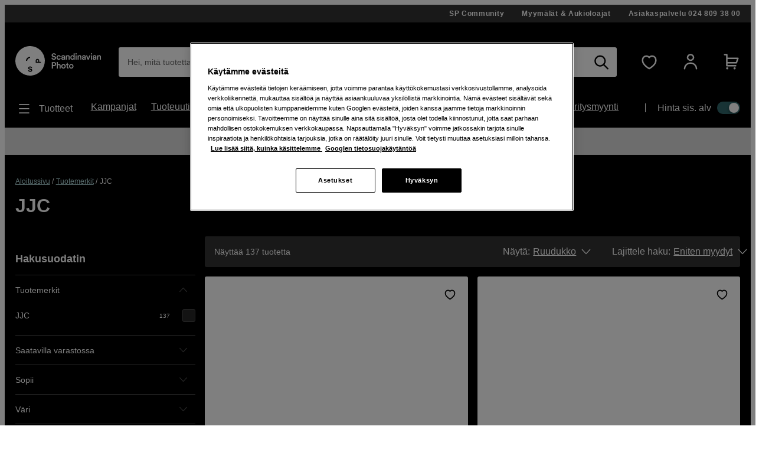

--- FILE ---
content_type: text/html; charset=utf-8
request_url: https://www.scandinavianphoto.fi/jjc
body_size: 56377
content:

<!DOCTYPE html>
<html lang="fi">
<head>
    <meta charset="utf-8" />
    <meta name="viewport" content="width=device-width, initial-scale=1.0">
    <!-- OneTrust Cookies Consent Notice start for www.scandinavianphoto.fi -->

<script src="https://cdn.cookielaw.org/scripttemplates/otSDKStub.js" data-language="fi" type="text/javascript" charset="UTF-8" data-domain-script="098cb003-0abc-4fb0-b12a-f46bd4ea633c" ></script>
<script type="text/javascript">
function OptanonWrapper() { }
</script>
<!-- OneTrust Cookies Consent Notice end for www.scandinavianphoto.fi -->
    <link rel="stylesheet" type="text/css" href="https://mfpembedcdnweu.azureedge.net/mfpembedcontweu/Embed.css" />
<script src="https://mfpembedcdnweu.azureedge.net/mfpembedcontweu/Embed.js" type="text/javascript"></script>
   
        <script>
            window.gmf = function () {(window._gmf=window._gmf||[]).push(Object.values(arguments));};
            var s = document.createElement("script");
            s.type = "text/javascript";
            s.src = "https://cdn.gamifiera.com/static/gmf/loader.js";
            s.async = true;
            document.head.appendChild(s);
        </script>
  
        <script type="text/javascript">
            !function (a, b, c, d, e, f, g, h) {
            a.RaygunObject = e, a[e] = a[e] || function () {
                (a[e].o = a[e].o || []).push(arguments)
            }, f = b.createElement(c), g = b.getElementsByTagName(c)[0],
                f.async = 1, f.src = d, g.parentNode.insertBefore(f, g), h = a.onerror, a.onerror = function (b, c, d, f, g) {
                    h && h(b, c, d, f, g), g || (g = new Error(b)), a[e].q = a[e].q || [], a[e].q.push({
                        e: g
                    })
                }
            }(window, document, "script", "//cdn.raygun.io/raygun4js/raygun.min.js", "rg4js");
        </script>
        <script type="text/javascript">
    rg4js('apiKey', '2yKQ1WoTiguZRVaUWouA');
    rg4js('enableCrashReporting', true);
    rg4js('setVersion', '2.93.1');
    rg4js('options', {
        ignore3rdPartyErrors: true,
        ignoreAjaxError: true,
        ignoreAjaxAbort: true
    });
        </script>
    <link rel="apple-touch-icon" sizes="180x180" href="/favicons/apple-touch-icon.png">
    <link rel="icon" type="image/png" href="/favicons/favicon-32x32.png" sizes="32x32">
    <link rel="icon" type="image/png" href="/favicons/favicon-16x16.png" sizes="16x16">
    <link rel="manifest" href="/manifest">
    <link rel="mask-icon" href="/favicons/safari-pinned-tab.svg" color="#007e8f">
    <link rel="shortcut icon" href="/favicons/favicon.ico">

    <title>JJC | Scandinavian Photo</title><!-- ssr chunks:  --><link rel="stylesheet" type="text/css" href="/assets/browser.bundle.92ed0183d69bfef53559.css" />
<meta name="description" content="" data-dynamic="1" />
<meta name="robots" content="index,follow" data-dynamic="1" />
<meta property="og:url" content="https://www.scandinavianphoto.fi/jjc" data-dynamic="1" />
<meta property="og:type" content="website" data-dynamic="1" />
<meta property="og:title" content="JJC" data-dynamic="1" />
<meta property="og:description" content="" data-dynamic="1" />

                <script>
                if (!('Promise' in window && Promise.prototype.finally)) {
                    document.write('<' + 'script src="/assets/polyfills.bundle.17a1554fa93f6e9573e9.js" onerror="window.rg4js&&window.rg4js(\'send\', new Error(\'Failed to load: /assets/polyfills.bundle.17a1554fa93f6e9573e9.js\'))"></' + 'script>');
                }
                </script>
                <script>
                window.scopeReady = new Promise(function (res, rej) { window.resolveScopeReady = res; window.rejectScopeReady = rej; });
                </script>
            <link rel="canonical" href="https://www.scandinavianphoto.fi/jjc" id="link-canonical" />
<script src="/assets/browser.bundle.501f4bade64a569a1a0b.js" async></script>
<script src="/assets/vendor.chunk.0e66ef4845daa9e86ad7.js" async></script>
<link rel="stylesheet" type="text/css" href="/assets/browser.bundle.92ed0183d69bfef53559.css" />
<link rel="prefetch" href="/assets/3.chunk.6ea214394ac186a42bc0.js" />
<link rel="prefetch" href="/assets/4.chunk.deed82a2e91cb718aaa1.js" />
<link rel="prefetch" href="/assets/5.chunk.38304e673376b16a9700.js" />
<link rel="prefetch" href="/assets/6.chunk.60697252fd7b55b9f8eb.js" />
<link rel="prefetch" href="/assets/7.chunk.15e94a5d8427b0c7926b.js" />
<link rel="prefetch" href="/assets/8.chunk.16c2d87eee1755329b11.js" />
<link rel="prefetch" href="/assets/9.chunk.c2296bbdf24e856df66d.js" />
<link rel="prefetch" href="/assets/10.chunk.00e4b5f7be6da3915d90.js" />
<link rel="prefetch" href="/assets/11.chunk.32a31bc6b706a8cb5bde.js" />
<link rel="prefetch" href="/assets/12.chunk.8215729b95b7790df023.js" />
<link rel="prefetch" href="/assets/13.chunk.4f8ec729df804f408677.js" />
<link rel="prefetch" href="/assets/14.chunk.0544f7dd90128a8793b7.js" />
<link rel="prefetch" href="/assets/15.chunk.96794a2f08202cc396ea.js" />
<link rel="prefetch" href="/assets/16.chunk.2300f357320d0f3a8b75.js" />
<link rel="prefetch" href="/assets/17.chunk.87f3db0a543dd1e3500d.js" />
<link rel="prefetch" href="/assets/18.chunk.60fde27e4736ed082ebb.js" />
<link rel="prefetch" href="/assets/19.chunk.6baa4f6a8aca030fa95d.js" />
<link rel="prefetch" href="/assets/20.chunk.fa84a6384114dadf28ec.js" />
<link rel="prefetch" href="/assets/21.chunk.a6a80533ff356718e8bf.js" />
<link rel="prefetch" href="/assets/22.chunk.91239cd1a69c100e1576.js" />
<link rel="prefetch" href="/assets/23.chunk.04c047570ea4ebcce0ad.js" />
<link rel="prefetch" href="/assets/24.chunk.a950ea495f5a949331fb.js" />
<link rel="prefetch" href="/assets/25.chunk.b4d090aeeebb4fd7f9b6.js" />
<link rel="prefetch" href="/assets/26.chunk.6a2f9f7226d006f3e5bd.js" />
<link rel="prefetch" href="/assets/27.chunk.04734d975ad2d4e6e2f2.js" />
<link rel="prefetch" href="/assets/28.chunk.766cae380d9766813f0b.js" />
<link rel="prefetch" href="/assets/29.chunk.64c11329cdf8cc39a529.js" />
<link rel="prefetch" href="/assets/30.chunk.da01b0c323291f5d8720.js" />
<link rel="prefetch" href="/assets/31.chunk.728647ad7f85c2bcd8c8.js" />
<link rel="prefetch" href="/assets/32.chunk.8830adc5e1a49c6c526d.js" />
<link rel="prefetch" href="/assets/33.chunk.f86a2ed305ed03fdfb43.js" />
<link rel="prefetch" href="/assets/34.chunk.2521285fdf1ddeb53536.js" />
<link rel="prefetch" href="/assets/35.chunk.69c4be28e15b9d288c9a.js" />
<link rel="prefetch" href="/assets/36.chunk.8323a65cdc17a5c5c2c0.js" />
<link rel="prefetch" href="/assets/37.chunk.39eea00e15137a366abe.js" />
<link rel="prefetch" href="/assets/38.chunk.e1f6d28c7fe464ac925f.js" />
<link rel="prefetch" href="/assets/39.chunk.a81d92642000f4dc1371.js" />
<link rel="prefetch" href="/assets/40.chunk.de238ede08b2f60e0bad.js" />
<link rel="prefetch" href="/assets/41.chunk.f5575d99ba00a10160c8.js" />
<link rel="prefetch" href="/assets/42.chunk.d526dae60159fedee1a4.js" />
<link rel="prefetch" href="/assets/43.chunk.3980f041f501c6398d6d.js" />
<link rel="prefetch" href="/assets/44.chunk.b1a205c759fe4aa0a443.js" />
<link rel="prefetch" href="/assets/45.chunk.5f54fbd4651c8a347929.js" />
<link rel="prefetch" href="/assets/46.chunk.f19d1d8e524906bc4e59.js" />
<link rel="prefetch" href="/assets/47.chunk.59643a86dc14f3e6a6d4.js" />
<link rel="prefetch" href="/assets/48.chunk.4fdfac556c9ae6d911ba.js" />
<link rel="prefetch" href="/assets/49.chunk.0e4dac921fc14c98d43b.js" />
<link rel="prefetch" href="/assets/50.chunk.f9b95607db9b6bee5bc8.js" />
<link rel="prefetch" href="/assets/51.chunk.dd66d1e297b119274836.js" />
<link rel="prefetch" href="/assets/52.chunk.96a5c53bd8472ed5b0fc.js" />
<link rel="prefetch" href="/assets/53.chunk.e2c924a3997f41096fa4.js" />
<link rel="prefetch" href="/assets/54.chunk.3104fad75b5b4cbd1dd9.js" />
<link rel="prefetch" href="/assets/55.chunk.6715ce5780abe4545d1d.js" />
<link rel="prefetch" href="/assets/56.chunk.9227e6bcf802a317a2e4.js" />
<link rel="prefetch" href="/assets/57.chunk.cd198adc615ba7cc32e9.js" />
<link rel="prefetch" href="/assets/58.chunk.5a17c0bcfcf649ebb3ca.js" />
<link rel="prefetch" href="/assets/59.chunk.d764c768ee0aba53f3fb.js" />
<link rel="prefetch" href="/assets/60.chunk.354d52ef14f71930f529.js" />
<link rel="prefetch" href="/assets/61.chunk.2deafb22e58183f6eb6e.js" />
<link rel="prefetch" href="/assets/62.chunk.33ba84d32a6c896fabad.js" />
<link rel="prefetch" href="/assets/63.chunk.a33c14835db5535afdf3.js" />
<link rel="prefetch" href="/assets/64.chunk.c8e4040e6b23281326e4.js" />
<link rel="prefetch" href="/assets/65.chunk.bf571e12f6984bf2172e.js" />
<link rel="prefetch" href="/assets/66.chunk.d7c98f82eb645ff5e573.js" />
<link rel="prefetch" href="/assets/67.chunk.7f8581b6893fa5c2b824.js" />
<link rel="prefetch" href="/assets/68.chunk.3ee8d9a37703cf8c3c3a.js" />
<link rel="prefetch" href="/assets/69.chunk.047e73261f5d129255e1.js" />
<link rel="prefetch" href="/assets/0.chunk.f795f0362b8371426016.js" />
<link rel="prefetch" href="/assets/1.chunk.fcd60a5ddd608b8c3c0f.js" />
<link rel="prefetch" href="/assets/2.chunk.626fdb682ad50480a577.js" />
<link rel="prefetch" href="/assets/3.chunk.8f904eb1a612aae0055f.js" />
<link rel="prefetch" href="/assets/4.chunk.9967e302a5f02e0cd438.js" />
<link rel="prefetch" href="/assets/5.chunk.b961bde58ead4704ce65.js" />
<link rel="prefetch" href="/assets/6.chunk.1c8313e4122357222cbd.js" />
<link rel="prefetch" href="/assets/7.chunk.e2f88f2285a5c16dfdb6.js" />
<link rel="prefetch" href="/assets/8.chunk.dafa4aeeeab1ab2f2e98.js" />
<link rel="prefetch" href="/assets/9.chunk.626710d6215a1ad152ad.js" />
<link rel="prefetch" href="/assets/10.chunk.bc5b9615320fdbcea0b1.js" />
<link rel="prefetch" href="/assets/11.chunk.87ccf586866205c99bcf.js" />
<link rel="prefetch" href="/assets/12.chunk.9a14a66feb06e658ffb1.js" />
<link rel="prefetch" href="/assets/13.chunk.a9a78c44dda9effdb364.js" />
<link rel="prefetch" href="/assets/14.chunk.594b938229130f24cada.js" />
<link rel="prefetch" href="/assets/17.chunk.71b904e7f6ae69f22e92.js" />
<link rel="prefetch" href="/assets/18.chunk.466a02cc3fa005bce4ab.js" />
<link rel="prefetch" href="/assets/19.chunk.c8f149036a2aa3943f5f.js" />
<link rel="prefetch" href="/assets/20.chunk.709196f3a8e7db9acf15.js" />
<link rel="prefetch" href="/assets/21.chunk.95e2fa594b1b9c5bd570.js" />
<link rel="prefetch" href="/assets/22.chunk.e1c765c2c3e0c55bd1bc.js" />
<link rel="prefetch" href="/assets/23.chunk.0614d7a90082914c08f3.js" />
<link rel="prefetch" href="/assets/24.chunk.52be10ab48693c39c0bf.js" />
<link rel="prefetch" href="/assets/25.chunk.5da400723aa7ec3291fd.js" />
<link rel="prefetch" href="/assets/26.chunk.30cdf0bd4f5fa101844d.js" />
<link rel="prefetch" href="/assets/27.chunk.e47454af27261ffef5fe.js" />
<link rel="prefetch" href="/assets/28.chunk.4e9ed4e26b3526e8f40b.js" />
<link rel="prefetch" href="/assets/29.chunk.0daf73af65674e287806.js" />
<link rel="prefetch" href="/assets/30.chunk.69f605a21857468f3a4f.js" />
<link rel="prefetch" href="/assets/31.chunk.2c3f8acf690c9adab4a8.js" />
<link rel="prefetch" href="/assets/32.chunk.819cef8eab5f2bfa19dd.js" />
<link rel="prefetch" href="/assets/33.chunk.e546ad33c2b4b702b67f.js" />
<link rel="prefetch" href="/assets/34.chunk.a59342c1598c378161b9.js" />
<link rel="prefetch" href="/assets/35.chunk.ce23fca26e5e915b8f09.js" />
<link rel="prefetch" href="/assets/36.chunk.ad8e666c49de36cf382e.js" />
<link rel="prefetch" href="/assets/37.chunk.4f13a620ebaa66514966.js" />
<link rel="prefetch" href="/assets/38.chunk.b4b2050dfa98b5c7814e.js" />
<link rel="prefetch" href="/assets/39.chunk.c0ff75f446e5687d0968.js" />
<link rel="prefetch" href="/assets/40.chunk.fdc4ad4052492343a230.js" />
<link rel="prefetch" href="/assets/41.chunk.e8fd348c233bd6d18fb0.js" />
<link rel="prefetch" href="/assets/42.chunk.1233570d7fe75b0e5a1a.js" />
<link rel="prefetch" href="/assets/43.chunk.b20cc1e6bd6a64deffb1.js" />
<link rel="prefetch" href="/assets/44.chunk.78d5e0ed52da12095d1a.js" />
<link rel="prefetch" href="/assets/45.chunk.95820b7ddab734cd550b.js" />
<link rel="prefetch" href="/assets/46.chunk.3502323c958b31eb6465.js" />
<link rel="prefetch" href="/assets/47.chunk.442ed3edda2098181705.js" />
<link rel="prefetch" href="/assets/48.chunk.f6c4350fc7af53cd6a33.js" />
<link rel="prefetch" href="/assets/49.chunk.5fd64cd0199acf15b29e.js" />
<link rel="prefetch" href="/assets/50.chunk.ac354d38e47cbe519e5a.js" />
<link rel="prefetch" href="/assets/51.chunk.d752e706db73e439697b.js" />
<link rel="prefetch" href="/assets/52.chunk.e0d5c1efe42d49dbe9b4.js" />
<link rel="prefetch" href="/assets/53.chunk.9f018272dcb5815872ad.js" />
<link rel="prefetch" href="/assets/54.chunk.d67cde4a70260b821a5d.js" />
<link rel="prefetch" href="/assets/55.chunk.15be933fc946496df39f.js" />
<link rel="prefetch" href="/assets/56.chunk.8826d2afb57c53dd5672.js" />
<link rel="prefetch" href="/assets/57.chunk.f8b48675c2858699a271.js" />
<link rel="prefetch" href="/assets/58.chunk.0a9814004e4c1a2b8ce8.js" />
<link rel="prefetch" href="/assets/59.chunk.cfe2ab6a7b88925e34ee.js" />
<link rel="prefetch" href="/assets/60.chunk.d309148bccc207719fa3.js" />
<link rel="prefetch" href="/assets/61.chunk.15edd9daea6347bb2a5b.js" />
<link rel="prefetch" href="/assets/62.chunk.a06698dc101e24211cc6.js" />
<link rel="prefetch" href="/assets/63.chunk.e547e03747885c2dd995.js" />
<link rel="prefetch" href="/assets/64.chunk.e0041ce6aaa9ab7ded59.js" />
<link rel="prefetch" href="/assets/65.chunk.137b6010955a6ccaa7cd.js" />
<link rel="prefetch" href="/assets/66.chunk.a9cd1f0962c9dd4029ad.js" />
<link rel="prefetch" href="/assets/67.chunk.71ae22fd121368e8057d.js" />
<link rel="prefetch" href="/assets/68.chunk.12a381f5466ae9dee0d9.js" />
<link rel="prefetch" href="/assets/69.chunk.0a876091089aae79cb8f.js" />
<link rel="prefetch" href="/assets/70.chunk.bc796efddbde5c3d06da.js" />
<link rel="prefetch" href="/assets/71.chunk.dffd148d174687b21804.js" />
<link rel="prefetch" href="/assets/72.chunk.0b2449fa5cf606f15324.js" />
<link rel="prefetch" href="/assets/73.chunk.e1dff92f4db783ac3c1b.js" />
<link rel="prefetch" href="/assets/74.chunk.ff231c4d58e3f0f365c8.js" />
<link rel="prefetch" href="/assets/75.chunk.d4d54aa8cc1cf8b9731d.js" />
<link rel="prefetch" href="/assets/76.chunk.2986413934bdccdd2ced.js" />
<link rel="prefetch" href="/assets/77.chunk.5133aa645e951503652a.js" />
<link rel="prefetch" href="/assets/78.chunk.f54f388b51da390c5f15.js" />
<link rel="prefetch" href="/assets/79.chunk.4f506be913032f3df19f.js" />
<link rel="prefetch" href="/assets/80.chunk.8131a167c654926c7d3c.js" />
<link rel="prefetch" href="/assets/81.chunk.b87fe57745c417bb56a4.js" />
<link rel="prefetch" href="/assets/82.chunk.e7d3d84af0ee46532d73.js" />
<link rel="prefetch" href="/assets/83.chunk.d461b1813ddd149c0b50.js" />
<link rel="prefetch" href="/assets/84.chunk.3a05ad76b16d93896229.js" />
<link rel="prefetch" href="/assets/85.chunk.7a9ea128bd1cf4a48337.js" />
<link rel="prefetch" href="/assets/86.chunk.a3fd6c3017a1f1d74687.js" />


    <style data-glitz>@font-face {src:url("/assets/gorditaregular.541878872583e25e6ad8149f3967f8ed.woff2") format("woff2"),url("/assets/gorditaregular.152883ab2ae3e1d26e5f620ae500b74c.woff") format("woff");font-weight:normal;font-display:swap;font-family:a}@font-face {src:url("/assets/gorditabold.7f0096838970b90857088ac6e5299908.woff2") format("woff2"),url("/assets/gorditabold.f8f5b4c691f7f674bdf4ac5d398f96a9.woff") format("woff");font-weight:bold;font-display:swap;font-family:b}@font-face {src:url("/assets/gorditamedium.ea44b6d054dfb71a72eb1d35072b8437.woff2") format("woff2"),url("/assets/gorditamedium.9c48b3d9849f9b4ecb09a090546c788a.woff") format("woff");font-weight:500;font-display:swap;font-family:c}.a{font-family:a,helvetica,arial,sans-serif}.b{min-height:100vh}.c{display:-webkit-box;display:-moz-box;display:-ms-flexbox;display:-webkit-flex;display:flex}.d{flex-direction:column;-webkit-box-orient:vertical;-webkit-box-direction:normal}.e{color:white}.f{background-color:#000000}.g{-webkit-font-smoothing:antialiased}.h{padding-left:0}.i{padding-right:0}.j{padding-top:0}.k{padding-bottom:0}.l{z-index:3}.m{position:-webkit-sticky;position:sticky}.n{top:-200px}.o{right:0}.p{left:0}.q{transform-origin:top}.r{height:-webkit-fit-content;height:-moz-fit-content;height:fit-content}.s{background-color:#333333}.t{position:relative}.u{z-index:4}.v{margin-left:auto}.w{margin-right:auto}.x{max-width:calc(100vw - 14px * 2)}.y{width:1340px}.a5{align-items:center;-webkit-box-align:center}.a6{justify-content:flex-end;-webkit-box-pack:end}.a7{padding-top:7px}.a8{padding-bottom:7px}.a9{font-family:b,helvetica,arial,sans-serif}.aa{font-weight:bold}.ab{text-decoration:none}.ac{letter-spacing:0.7px}.ae{text-align:center}.af{font-size:12px}.ag{line-height:16px}.ah{margin-left:30px}.al{order:0}.an{padding-top:40px}.ao{padding-bottom:20px}.ap{display:block}.aq{color:inherit}.ar{text-decoration:inherit}.aw{height:50px}.ax{width:100%}.az{border-radius:3px}.b3{display:inline-block}.b4{max-width:100%}.b5{cursor:-webkit-text;cursor:text}.b6{font-size:14px}.b7{margin-bottom:0}.b8{color:#333333}.b9{flex-grow:1;-webkit-box-flex:1}.ba{background-color:#ffffff}.bb{border-radius:0}.bc{border-bottom-left-radius:3px !important}.bd{border-top-left-radius:3px !important}.be{position:absolute}.bf{top:0}.bg{pointer-events:none}.bh{transform-origin:left top}.bi{opacity:0.75}.bj{transition-property:color, padding, transform, opacity;-webkit-transition-property:color, padding, transform, opacity;-moz-transition-property:color, padding, transform, opacity}.bk{transition-duration:200ms}.bl{transition-timing-function:ease-in-out}.bm{overflow:hidden}.bn{white-space:nowrap}.bo{text-overflow:ellipsis}.bp{line-height:50px}.bt{padding-left:15px}.bu{padding-right:15px}.bx{text-align:inherit}.by{margin-left:0}.bz{margin-right:0}.c0{margin-top:0}.c1{border-left-width:0}.c2{border-right-width:0}.c3{border-top-width:0}.c4{border-bottom-width:0}.c5{line-height:inherit}.c6{background-color:transparent}.c7{font-family:inherit}.c8{font-size:inherit}.c9{font-style:inherit}.ca{font-variant:inherit}.cb{font-weight:inherit}.cc{cursor:inherit}.cg{-moz-appearance:textfield}.ch{padding-top:15px}.ci{padding-bottom:15px}.cj{outline-width:0px}.ck{outline-style:none}.cn{-webkit-user-select:none;-moz-user-select:none;-ms-user-select:none;user-select:none}.co{cursor:pointer}.cv{transition-property:all;-webkit-transition-property:all;-moz-transition-property:all}.cw{transition-timing-function:ease-out}.cx{text-transform:inherit}.cy{padding-left:14px}.cz{padding-right:14px}.d0{border-top-left-radius:21.5px}.d1{border-bottom-left-radius:21.5px}.d2{border-radius:0px !important}.d3{border-bottom-right-radius:3px !important}.d4{border-top-right-radius:3px !important}.d5{margin-left:-1px}.d6{background-color:white}.d7{color:black}.d8{transition-duration:0ms}.dc{height:50px !important}.dd{justify-content:center;-webkit-box-pack:center}.de{opacity:1}.df{transform:scale(1)}.dg{transition-property:opacity, transform;-webkit-transition-property:opacity, transform;-moz-transition-property:opacity, transform}.dh{display:-webkit-inline-box;display:-moz-inline-box;display:-ms-inline-flexbox;display:-webkit-inline-flex;display:inline-flex}.di{width:1em}.dj{height:1em}.dk{font-size:25px}.dl{margin-left:10px}.dm{margin-right:15px}.dn{min-width:30px}.do{background-color:transparent;background-color:initial}.du{font-size:20px}.dv{width:auto}.dw{height:49px}.dx{border-top-left-radius:100%}.dy{border-top-right-radius:100%}.dz{border-bottom-left-radius:100%}.e0{border-bottom-right-radius:100%}.e1{font-size:1.5em}.e3{margin-left:15px}.e5{min-block-size:22px}.e6{0-border-top-left-radius:100%}.e7{0-border-top-right-radius:100%}.e8{0-border-bottom-left-radius:100%}.e9{0-border-bottom-right-radius:100%}.ea{0-min-width:49}.eb{0-padding-left:0}.ec{0-padding-right:0}.ed{0-text-align:center}.ee{min-width:49px}.ef{width:1560px}.eg{justify-content:space-between;-webkit-box-pack:justify}.eh{font-family:c,helvetica,arial,sans-serif}.ei{font-weight:500}.ej{padding-top:10px}.ek{padding-bottom:10px}.el{height:24px}.em{margin-top:10px}.en{margin-bottom:10px}.ep{margin-right:10px}.eq{font-size:18px}.er{list-style:none}.es{flex-wrap:wrap;-webkit-box-lines:multiple}.et{font-size:16px}.eu{line-height:24px}.ev{margin-right:25px}.ey{min-width:-webkit-max-content;min-width:-moz-max-content;min-width:max-content}.ez{padding-right:20px}.f0{padding-left:0px}.f1{margin-top:20px}.f2{margin-bottom:20px}.f3{height:25%}.f4{width:1px}.f5{height:auto}.f6{padding-left:20px}.f7{padding-top:20px}.f8{padding-right:0px}.fa{width:35px}.fb{height:21px}.fc{background-color:#30676b}.fd{border-radius:32px}.fe{padding-left:2px}.ff{padding-right:2px}.fg{height:1px}.fh{margin-right:-1px}.fi{margin-top:-1px}.fj{margin-bottom:-1px}.fk{-webkit-clip-path:inset(100%);clip-path:inset(100%)}.fl{clip:rect(0 0 0 0)}.fm{border-radius:50%}.fn{box-shadow:-1px 2px 4px 0px rgba(0, 0, 0, 0.3)}.fo{transition-property:left;-webkit-transition-property:left;-moz-transition-property:left}.fp{width:16.842105263157894px}.fq{height:16.842105263157894px}.fr{left:calc(100% - 16.842105263157894px)}.fs{height:100vh}.ft{max-width:97%}.fu{position:fixed}.fv{flex-direction:row-reverse;-webkit-box-orient:horizontal;-webkit-box-direction:reverse}.fw{z-index:6}.fx{right:100%}.fy{border-right-color:#dfdfdf}.fz{border-right-style:solid}.g0{border-right-width:1px}.g2{order:3}.g3{margin-top:28px}.g4{margin-bottom:28px}.g5{padding-top:28px}.g6{padding-bottom:28px}.g7{border-left-width:5px}.g8{border-left-style:solid}.g9{border-right-width:5px}.ga{border-top-width:5px}.gb{border-top-style:solid}.gc{border-bottom-width:5px}.gd{border-bottom-style:solid}.ge{color:#e24e4a}.gf{border-left-color:#e24e4a}.gg{border-right-color:#e24e4a}.gh{border-top-color:#e24e4a}.gi{border-bottom-color:#e24e4a}.gj{flex-shrink:1}.gk{flex-basis:0%}.gl{margin-top:7px}.gm{margin-bottom:7px}.h5{text-decoration:underline}.h6{color:#b4dcdf}.h7{line-height:1.25}.h9{margin-top:14px}.ha{font-size:32px !important}.hc{margin-top:32px}.hd{margin-right:16px}.he{min-width:305px}.hf{width:calc(25% - 16px)}.hg{margin-bottom:14px}.hh{padding-bottom:14px}.i0{align-items:flex-end;-webkit-box-align:end}.i1{padding-bottom:16px}.i2{border-bottom-color:#4D4D4D}.i3{border-bottom-width:1px}.i4{padding-top:14px}.i5{border-top-left-radius:24.5px}.i6{border-top-right-radius:24.5px}.i7{border-bottom-left-radius:24.5px}.i8{border-bottom-right-radius:24.5px}.i9{line-height:20px}.ia{padding-right:10px}.ib{padding-bottom:22px}.ic{width:20%}.id{align-self:center;-ms-grid-row-align:center}.ie{transition-property:transform;-webkit-transition-property:transform;-moz-transition-property:transform}.if{color:#4D4D4D}.ig{transform:rotate(270deg)}.ih{flex-shrink:0}.ii{margin-right:20px}.ij{font-size:10px}.ik{min-width:20px}.il{border-left-width:1px}.im{border-top-width:1px}.in{background-color:#262626}.io{border-left-color:#4D4D4D}.ip{border-right-color:#4D4D4D}.iq{border-top-color:#4D4D4D}.ir{width:20px}.is{height:20px}.it{transition-property:border-color;-webkit-transition-property:border-color;-moz-transition-property:border-color}.iu{transform:rotate(90deg)}.iv{height:43px}.iw{border-top-right-radius:21.5px}.ix{border-bottom-right-radius:21.5px}.j0{width:75%}.j1{margin-bottom:16px !important}.j2{padding-left:16px}.j3{padding-right:16px}.j4{margin-right:32px}.j5{border-radius:5px}.j6{margin-left:5px}.j7{margin-right:5px}.j8{margin-bottom:16px}.j9{display:-ms-grid;display:grid}.ja{grid-template-columns:minmax(100px, 1fr);-ms-grid-columns:minmax(100px, 1fr)}.jb{grid-column-gap:16px}.jc{grid-row-gap:16px}.jv{align-items:flex-start;-webkit-box-align:start}.jw{margin-top:17px}.jx{margin-left:20px}.jy{margin-bottom:-41px}.jz{min-height:25px}.k0{color:#000000}.k1{margin-top:3px}.k3{padding-top:41px}.k4{outline-offset:-2px}.k5{margin-bottom:15px}.k6{padding-top:25px}.ka{position:inherit}.kb{margin-top:-10px}.kc{height:250px}.kd{transition-property:opacity;-webkit-transition-property:opacity;-moz-transition-property:opacity}.ke{transition-duration:300ms}.kf{transition-timing-function:ease-in}.kg{opacity:0}.kh{object-position:center}.ki{height:100%}.kj{object-fit:contain}.kk{bottom:0}.kl{font-size:11px}.km{max-width:inherit}.kn{line-height:1.4}.ko{max-height:calc(1.4 * 3em)}.kp{display:-webkit-box}.kq{-webkit-line-clamp:3}.kr{-webkit-box-orient:vertical}.ks{word-break:break-word}.kt{margin-top:5px}.ku{line-height:19px}.kv{margin-bottom:0px !important}.kw{margin-right:11px}.kx{margin-top:auto}.ky{line-height:18px}.kz{height:18px}.l0{margin-right:8px}.l1{width:-webkit-fit-content;width:-moz-fit-content;width:fit-content}.l2{align-items:baseline;-webkit-box-align:baseline}.l3{line-height:1}.l4{font-size:100%}.l5{height:35px}.l6{min-width:35px}.l7{border-radius:0 !important}.l9{font-size:1.75em}.lg{margin-top:16px}.lh{width:45px}.li{height:45px}.lj{display:none}.ll{visibility:collapse}.lu{order:4}.lv{padding-top:42px}.lw{padding-bottom:42px}.m9{flex-direction:row;-webkit-box-orient:horizontal;-webkit-box-direction:normal}.ma{border-left-color:#e5e5e5}.mb{margin-left:42px}.mc{padding-left:42px}.mv{font-size:30px}.mw{margin-top:-14px}.mx{margin-left:-7px}.my{border-left-width:thin}.mz{border-left-color:#d8d8d8}.n0{border-right-width:thin}.n1{border-right-color:#d8d8d8}.n2{border-top-width:thin}.n3{border-top-color:#d8d8d8}.n4{border-bottom-width:thin}.n5{border-bottom-color:#d8d8d8}.n8{margin-left:9.333333333333334px}.n9{margin-right:9.333333333333334px}.na{font-size:1.3em}.nb{min-width:43px}.nc{font-size:1.1em}.nd{font-size:60px}.ne{color:#9c9c9c}.nh{-webkit-filter:drop-shadow(0 5px 4px rgba(0, 0, 0, .1)) drop-shadow(0 5px 7px rgba(0, 0, 0, .05));filter:drop-shadow(0 5px 4px rgba(0, 0, 0, .1)) drop-shadow(0 5px 7px rgba(0, 0, 0, .05))}.nq{padding-left:28px}.nr{padding-right:28px}.ns{outline-width:0}.nt{text-transform:uppercase}.nu{padding-left:10.5px}.nv{padding-right:10.5px}.o2{width:1180px}.o3{flex-wrap:nowrap;-webkit-box-lines:nowrap}.o4{margin-left:14px}.o5{margin-right:14px}.oo{flex-basis:auto}.op{margin-right:6px}.oq{width:32px}.or{vertical-align:middle}.os{order:1}.ot{background-color:#DCDCDB}.p6{z-index:16777270}.ai:first-child{margin-left:0px}.e4:first-child{margin-left:0}.g1:first-child{border-right-width:0}.mp:first-child{border-left-width:0}.mq:first-child{border-top-width:0}.mr:first-child{border-bottom-width:0}.ms:first-child{padding-left:0}.mt:first-child{margin-top:0}.mu:first-child{padding-top:0}.ni:first-child{border-top-left-radius:100vw}.nj:first-child{border-bottom-left-radius:100vw}.nk:first-child{padding-left:21px}.nl:first-child{padding-right:21px}.nw:first-child{height:49px}.nx:first-child{border-top-left-radius:24.5px}.ny:first-child{border-bottom-left-radius:24.5px}.aj:hover{color:white}.ak:hover{text-decoration:underline}.as:hover{color:inherit}.at:hover{text-decoration:inherit}.da:hover{text-decoration:none}.db:hover{background-color:#4ba9af}.dp:hover{background-color:transparent;background-color:initial}.e2:hover{color:#4ba9af}.eo:hover{cursor:pointer}.iz:hover{background-color:#444}.k2:hover{color:black}.l8:hover{opacity:0.5}.lk:hover{background-color:#e5e5e5}.nf:hover{color:#d8d8d8}.au:focus{color:inherit}.av:focus{text-decoration:inherit}.cp:focus{outline-width:0}.cq:focus{text-decoration:none}.b0:has(:focus-visible){outline-color:-webkit-focus-ring-color;outline-color:auto}.b1:has(:focus-visible){outline-width:2px}.b2:has(:focus-visible){outline-style:auto}.f9:has(:focus-visible){outline-offset:2px}.cd::-webkit-outer-spin-button{-webkit-appearance:none}.ce::-webkit-inner-spin-button{-webkit-appearance:none}.cf::-webkit-search-cancel-button{-webkit-appearance:none}.cr:focus-visible{outline-offset:1px}.cs:focus-visible{outline-color:-webkit-focus-ring-color;outline-color:auto}.ct:focus-visible{outline-width:2px}.cu:focus-visible{outline-style:auto}.dq:focus-visible{color:inherit}.dr:focus-visible{background-color:transparent;background-color:initial}.ew:focus-visible{text-decoration:none}.ex:focus-visible{color:#4ba9af}.iy:focus-visible{background-color:#444}.n6:focus-visible{color:black}.n7:focus-visible{background-color:#e5e5e5}.ds:disabled{opacity:0.5}.dt:disabled{cursor:default}.gz:empty::after{content:" "}.h0:empty::after{white-space:pre}.h1::after{content:"/"}.h2::after{margin-left:.5ch}.h3::after{margin-right:.5ch}.h4:last-child::after{content:""}.k7:before{content:""}.k8:before{float:left}.k9:before{padding-top:71.42857142857143%}.la:before{content:"•"}.lb:before{font-size:1.3em}.lc:before{margin-right:0.5em}.ld:before{line-height:1em}.le::before{font-size:1em}.lf::before{line-height:1.3em}.lq:last-child{margin-right:0}.nm:last-child{border-top-right-radius:100vw}.nn:last-child{border-bottom-right-radius:100vw}.no:last-child{padding-left:21px}.np:last-child{padding-right:21px}.nz:last-child{height:49px}.o0:last-child{border-top-right-radius:24.5px}.o1:last-child{border-bottom-right-radius:24.5px}</style><style data-glitz media="print">.am{display:none}</style><style data-glitz media="(max-width: 768px)">.ay{width:100%}.hb{font-size:30px !important}</style><style data-glitz media="(max-width: 992px)">.bq{height:40px}.br{color:#000000}.bs{line-height:40px}</style><style data-glitz media="(max-width: 1180px)">.bv{padding-left:10px}.bw{padding-right:10px}.cl{padding-top:8px}.cm{padding-bottom:8px}.d9{line-height:0}</style><style data-glitz media="(min-width: 320px)">.z{max-width:calc(100vw - 16.333px * 2)}.gn{margin-top:8.167px}.go{margin-bottom:8.167px}.hi{margin-bottom:16.333px}.hj{padding-top:0}.hk{padding-bottom:16.333px}.jd{grid-template-columns:minmax(100px, 1fr);-ms-grid-columns:minmax(100px, 1fr)}.je{grid-column-gap:16px}.jf{grid-row-gap:16px}.lx{padding-top:44.333px}.ly{padding-bottom:44.333px}.md{margin-left:44.333px}.me{padding-left:44.333px}.o6{margin-left:16.333px}.o7{margin-right:16.333px}.o8{margin-top:16.333px}.ou{padding-top:8.167px}.ov{padding-bottom:8.167px}</style><style data-glitz media="(min-width: 480px)">.a0{max-width:calc(100vw - 18.667px * 2)}.gp{margin-top:9.333px}.gq{margin-bottom:9.333px}.hl{margin-bottom:18.667px}.hm{padding-top:0}.hn{padding-bottom:18.667px}.jg{grid-template-columns:repeat(auto-fill, minmax(305px, 1fr));-ms-grid-columns:repeat(auto-fill, minmax(305px, 1fr))}.jh{grid-column-gap:16px}.ji{grid-row-gap:16px}.lm{visibility:collapse}.ln{display:none}.lr{width:auto}.ls{margin-left:5px}.lt{margin-right:5px}.lz{padding-top:46.667px}.m0{padding-bottom:46.667px}.mf{margin-left:46.667px}.mg{padding-left:46.667px}.o9{margin-left:18.667px}.oa{margin-right:18.667px}.ob{margin-top:18.667px}.ow{padding-top:9.333px}.ox{padding-bottom:9.333px}</style><style data-glitz media="(min-width: 768px)">.a1{max-width:calc(100vw - 21px * 2)}.gr{margin-top:10.5px}.gs{margin-bottom:10.5px}.ho{margin-bottom:21px}.hp{padding-top:0}.hq{padding-bottom:21px}.jj{grid-template-columns:repeat(auto-fill, minmax(305px, 1fr));-ms-grid-columns:repeat(auto-fill, minmax(305px, 1fr))}.jk{grid-column-gap:16px}.jl{grid-row-gap:16px}.lo{visibility:visible}.lp{display:-webkit-box;display:-moz-box;display:-ms-flexbox;display:-webkit-flex;display:flex}.m1{padding-top:49px}.m2{padding-bottom:49px}.mh{margin-left:49px}.mi{padding-left:49px}.oc{margin-left:21px}.od{margin-right:21px}.oe{margin-top:21px}.oy{padding-top:10.5px}.oz{padding-bottom:10.5px}</style><style data-glitz media="(min-width: 992px)">.a2{max-width:calc(100vw - 23.333px * 2)}.gt{margin-top:11.667px}.gu{margin-bottom:11.667px}.h8{font-size:40px}.hr{margin-bottom:23.333px}.hs{padding-top:0}.ht{padding-bottom:23.333px}.jm{grid-template-columns:repeat(auto-fill, minmax(305px, 1fr));-ms-grid-columns:repeat(auto-fill, minmax(305px, 1fr))}.jn{grid-column-gap:16px}.jo{grid-row-gap:16px}.m3{padding-top:51.333px}.m4{padding-bottom:51.333px}.mj{margin-left:51.333px}.mk{padding-left:51.333px}.ng{font-size:30px}.of{margin-left:23.333px}.og{margin-right:23.333px}.oh{margin-top:23.333px}.p0{padding-top:11.667px}.p1{padding-bottom:11.667px}</style><style data-glitz media="(min-width: 1180px)">.a3{max-width:calc(100vw - 25.667px * 2)}.gv{margin-top:12.833px}.gw{margin-bottom:12.833px}.hu{margin-bottom:25.667px}.hv{padding-top:0}.hw{padding-bottom:25.667px}.jp{grid-template-columns:repeat(auto-fill, minmax(305px, 1fr));-ms-grid-columns:repeat(auto-fill, minmax(305px, 1fr))}.jq{grid-column-gap:16px}.jr{grid-row-gap:16px}.m5{padding-top:53.667px}.m6{padding-bottom:53.667px}.ml{margin-left:53.667px}.mm{padding-left:53.667px}.oi{margin-left:25.667px}.oj{margin-right:25.667px}.ok{margin-top:25.667px}.p2{padding-top:12.833px}.p3{padding-bottom:12.833px}</style><style data-glitz media="(min-width: 1340px)">.a4{max-width:calc(100vw - 28px * 2)}.gx{margin-top:14px}.gy{margin-bottom:14px}.hx{margin-bottom:28px}.hy{padding-top:0}.hz{padding-bottom:28px}.js{grid-template-columns:repeat(auto-fill, minmax(305px, 1fr));-ms-grid-columns:repeat(auto-fill, minmax(305px, 1fr))}.jt{grid-column-gap:16px}.ju{grid-row-gap:16px}.m7{padding-top:56px}.m8{padding-bottom:56px}.mn{margin-left:56px}.mo{padding-left:56px}.ol{margin-left:28px}.om{margin-right:28px}.on{margin-top:28px}.p4{padding-top:14px}.p5{padding-bottom:14px}</style>
    <script>
        (function (i, s, o, g, r, a, m) {
            i['VoyadoAnalyticsObject'] = r;
            i[r] = i[r] || function () {
                (i[r].q = i[r].q || []).push(arguments)
            },
                i[r].l = 1 * new Date();
            a = s.createElement(o),
                m = s.getElementsByTagName(o)[0];
            a.async = 1;
            a.src = g;
            m.parentNode.insertBefore(a, m)
        })(window, document, 'script', 'https://assets.voyado.com/jsfiles/analytics_0.1.6.min.js', 'voyado'); /*Here you set script depending on the environment (staging/production)*/
        voyado("setTenant", "sp"); /*This is where you define the tenant*/
</script>
<!-- Google Tag Manager -->

<script>(function(w,d,s,l,i){w[l]=w[l]||[];w[l].push(
{'gtm.start': new Date().getTime(),event:'gtm.js'}

);var f=d.getElementsByTagName(s)[0],

j=d.createElement(s),dl=l!='dataLayer'?'&l='+l:'';j.async=true;j.src=

'https://www.googletagmanager.com/gtm.js?id='+i+dl;f.parentNode.insertBefore(j,f);

})(window,document,'script','dataLayer','GTM-5NC5N6G');</script>

<!-- End Google Tag Manager --><script type="text/javascript">var appInsights=window.appInsights||function(config){function t(config){i[config]=function(){var t=arguments;i.queue.push(function(){i[config].apply(i,t)})}}var i={config:config},u=document,e=window,o="script",s="AuthenticatedUserContext",h="start",c="stop",l="Track",a=l+"Event",v=l+"Page",r,f;setTimeout(function(){var t=u.createElement(o);t.src=config.url||"https://js.monitor.azure.com/scripts/a/ai.0.js";u.getElementsByTagName(o)[0].parentNode.appendChild(t)});try{i.cookie=u.cookie}catch(y){}for(i.queue=[],r=["Event","Exception","Metric","PageView","Trace","Dependency"];r.length;)t("track"+r.pop());return t("set"+s),t("clear"+s),t(h+a),t(c+a),t(h+v),t(c+v),t("flush"),config.disableExceptionTracking||(r="onerror",t("_"+r),f=e[r],e[r]=function(config,t,u,e,o){var s=f&&f(config,t,u,e,o);return s!==!0&&i["_"+r](config,t,u,e,o),s}),i}({instrumentationKey:"de605f47-6768-45d8-a7c1-d9c61558833e",sdkExtension:"a"});window.appInsights=appInsights;appInsights.queue&&appInsights.queue.length===0&&appInsights.trackPageView();</script></head>
<body>
<!-- Google Tag Manager (noscript) -->
<noscript><iframe src="https://www.googletagmanager.com/ns.html?id=GTM-5NC5N6G"
height="0" width="0" style="display:none;visibility:hidden"></iframe></noscript>
<!-- End Google Tag Manager (noscript) -->
    <script>
  (function (w, s, l, n) {
    if (
      typeof w.webkit === 'object' &&
      typeof w.webkit.messageHandlers === 'object' &&
      typeof w.webkit.messageHandlers.POS === 'object'
    ) {
      w[n] = true;
      var s = document.createElement(s);
      s.src = l;
      document.body.appendChild(s);
    } else {
      w[n] = false;
    }
  })(window, 'script', '/ClientResources/Products/POSConnector.js', 'pos');
</script>
    <script type="text/javascript" src="https://adsby.bidtheatre.com/js/asx_track.min.js"></script>
<script>
    asxtrack.config = {
        segmentId: 6431
    };

    asxtrack.callSegment();
</script>


    <div id="container"><div class="a b c d e f g"><div class="h i j k l m n o p q r"><div class="sg-top-container-header e s t u" role="navigation"><div class="v w x y z a0 a1 a2 a3 a4 c a5 a6 a7 a8 a9 aa"><a class="e ab ac ae af ag ah ai aj ak" data-scope-link="true" href="/community">SP Community</a><a class="e ab ac ae af ag ah ai aj ak" data-scope-link="true" href="/myymalat">Myymälät &amp; Aukioloajat</a><a class="e ab ac ae af ag ah ai aj ak" data-scope-link="true" href="/asiakaspalvelu">Asiakaspalvelu<!-- --> <!-- -->024 809 38 00</a></div></div><div class="sg-header t al am"><div class="sg-main-header e f"><div class="v w x y z a0 a1 a2 a3 a4"><div class="t c a5 an ao"><a aria-label="Scandinavian photo" class="ap aq ar as at au av" data-scope-link="true" href="/"><svg class="aw" viewBox="0 0 3751 1292"><path fill="currentColor" d="M612.5.6c-2.2.2-10.7.8-19 1.4-107 7.9-216.2 46-307.6 107.6C100.1 234.8-8.3 448 1 670.2 4.9 764 25.5 846.6 65.4 928.5c46 94.4 111.7 173.6 196.1 236.6 130.9 97.5 294 141.2 459 122.8 130.3-14.5 254-69.5 354-157.4 15.6-13.7 48.7-47.4 62.9-64 121.8-142.3 175.4-328.3 148.5-515-19.1-132.6-81.2-258.6-174.9-354.9C997.1 79.6 850.3 11.8 687.2 1 673.5.1 622.8-.1 612.5.6zM646 493.5V520h-5.9c-21 0-48.9 9.9-68.3 24.2-30 22.1-47.8 54.5-51.3 93.5l-.7 7.3h-52.1l.7-9.8c3-44.6 20.7-83.3 52.6-115.2 14.5-14.5 26.6-23.4 44-32.4 24.2-12.5 49.1-19 78.3-20.5l2.7-.1v26.5zm338.5 67c16.7 2.9 30.2 10 40.7 21.4 7.6 8.2 12.7 17.5 16.4 29.6 2.8 8.9 2.8 9.2 3.2 42.7l.3 33.8h72.9v45H893.9l.3-56.3c.5-63.8.2-61.3 8.9-79.5 4.1-8.4 6.2-11.5 12.2-17.5 16.9-16.9 42.1-23.9 69.2-19.2zm-322 333.6c39.1 4.8 64.6 26.6 71.9 61.5l1.4 6.4h-45.5l-2.1-4.9c-5.9-14.3-20.6-22.1-41.8-22.1-12 0-18.5 1.3-26.4 5.2-11.5 5.8-16.7 17.8-12.3 27.9 3.3 7.4 9.8 10.1 44.3 17.9 35 7.9 54.5 15.3 67.1 25.3 11.3 9 17.6 22.5 18.6 39.7 2 34.9-18.6 60.8-56.3 70.6-18.1 4.7-44.1 4.5-63.2-.7-33.7-9-55.8-32.6-62.1-66.3l-.8-4.6h45.4l1.3 4.6c1.7 5.9 8 15.4 12.5 18.8 9.7 7.5 21.1 10 41.3 9.4 16.1-.6 22.9-2.6 29.9-9.1 7.3-6.7 9.2-18.4 4.3-26.4-3.6-6.1-12.6-9.4-44-16.3-28-6.3-39.9-9.9-51.7-15.6-26.2-12.9-37.7-36.8-31.7-66.2 5.8-28.4 31-49.3 65.8-54.7 10.4-1.7 22.7-1.8 34.1-.4z"></path><path fill="currentColor" d="M957.3 606.4c-9.4 3.1-15.3 9-18.7 18.9-1.3 4-1.6 9.6-1.6 33.7v29h66.2l-.4-28.8c-.5-31.8-1-34.7-7.3-43.4-5.2-7.1-12.3-10.2-24.5-10.5-6-.2-11 .2-13.7 1.1zm1698.2-295.5c-7.9 2-16.1 8.5-19.8 15.6-2.9 5.7-3.6 18-1.2 24.2 2.4 6.2 8.8 13.1 15 15.9 7.7 3.7 18.2 3.4 26.3-.7 6.5-3.2 11-8 13.9-14.6 2.5-5.7 2.3-17.5-.4-23.4-2.6-5.9-9.2-12.5-14.8-15-4.9-2.2-14.5-3.2-19-2zm672.3.4c-18.2 5.2-26.9 25.5-18.1 42.6 3.3 6.4 10.3 12.3 17 14.1 6.8 2 18.2.8 23.6-2.3 4.9-2.9 9.8-8 12.3-13 2.6-4.8 3-16.3 1-22.5-4.7-14.1-21.4-22.9-35.8-18.9zm-1657.2 3.8c-38 5.5-68 30.9-76.7 64.8-2.4 9.4-2.5 26.3-.3 36.4 5.8 25.7 25.1 45.7 53.4 55 4.1 1.4 18.4 4.8 31.8 7.6 13.4 2.8 26.8 6 29.9 7.1 16.9 5.9 26.7 18.4 26.8 34 0 13.8-7.4 24.6-21.2 31.2-16.5 7.8-40.4 7.3-58.3-1.4-9.3-4.5-19.9-15.3-24.5-24.9-3.4-7.2-6.5-17.4-6.5-21.2 0-1.1-.5-1.7-1.2-1.5-.7.3-10.7 3.1-22.1 6.4l-20.9 5.8.7 5.5c2.1 17.1 12.4 37 26.1 50.5 19.4 19.2 45.1 28.6 78.5 28.6 24.8 0 43.6-4.9 60.3-15.7 17.5-11.3 29.5-27.6 34.8-47.1 2.9-10.8 2.9-29.6 0-40.5-5.7-21-19.7-37.4-41.2-48.2-11.5-5.8-18.4-7.8-46.5-13.6-25.8-5.3-32.1-7-37.5-10.2-5.5-3.2-10.9-8.8-13.8-14.2-2.4-4.4-2.7-6.1-2.7-14.5 0-8.9.2-9.9 3.4-15.8 12.3-22.6 44.2-29.9 71.1-16.2 9.8 5 20.1 18.6 23.1 30.4.9 3.6 1.5 4.5 2.8 4.2 6-1.8 40.6-12.8 40.8-13 .9-.8-3.7-13.9-7.7-22.1-13.3-27.2-38.1-43.5-72.5-47.5-10.4-1.1-21.5-1.1-29.9.1zm882.4 54.1v55.2l-2.8-3.8c-9.5-12.7-27.5-19.9-50.2-20-26.4-.1-46.1 8.2-63.7 26.7-19.9 21.2-29.6 51.5-26.5 82.9 3.8 37.2 21 64.6 49.9 79.1 20 10.2 50.1 11.5 69.1 3.1 7.7-3.4 16.8-10.1 21.2-15.6l3.8-4.9.6 5.6c.3 3 .9 8 1.2 11l.5 5.5h44.1l-.7-3.3c-.4-1.7-1-64.7-1.2-140l-.4-136.7H2553v55.2zm-35.5 73.3c16.9 4.4 29.7 18.7 34.6 38.5 1.9 7.8 1.7 27.8-.4 36.2-5.1 20.8-19.4 35.9-37.5 39.7-21.7 4.5-42.1-5.7-52.1-26.1-12.6-25.9-8.1-59.4 10.4-77.2 11.1-10.6 29.4-15.1 45-11.1zm-632-41.8c-10.1 2.2-18.7 4.8-24.2 7.3-27.3 12.4-46.9 37.7-53.4 69.1-3 14.6-2.3 36.9 1.5 50.9 9.2 33.2 33.3 57.8 66.1 67.6 12.1 3.6 33.5 4.5 47 1.9 28.2-5.3 50.5-22.3 62.4-47.5 6.5-13.9 8.1-11.7-14.6-19.9-10.9-3.9-20.1-7.1-20.4-7.1-.4 0-1 1.2-1.4 2.7-.3 1.6-2 5.2-3.7 8.1-14.1 24.8-47.9 31.2-71.8 13.7-13.9-10.3-21.3-27.1-21.3-48.5 0-18.2 5.1-32 15.7-42.5 10.2-10 21.1-14.5 35.6-14.5 20.1 0 35.9 10.9 42.6 29.5.9 2.7 1.8 5.1 1.9 5.2 0 .1 9.1-3.1 20-7.1l20-7.3-.2-3.2c0-1.8-2.4-8-5.3-13.7-11.2-22.6-31.9-38.2-57.4-43.5-8.6-1.8-33.2-2.5-39.1-1.2zm191.5.8c-29.5 6.3-51 25.3-57.5 51-2.4 9.6-3.7 8.7 17.3 13.4 10.3 2.4 19.7 4.5 20.8 4.8 1.9.4 2.2-.1 2.8-3.9 1.6-10.5 9.5-21.2 19.1-25.7 15.1-7.2 37.1-4.1 46.3 6.4 8.4 9.5 8.8 22.8.8 28-1.4 1-13.8 3.3-31.7 6.1-16.2 2.4-32.8 5.4-36.9 6.5-11.3 3.1-20.5 8.3-28.6 16.4-8 7.9-11.7 14.6-13.9 25-6.2 29.3 9.4 56 38.7 66.2 10.6 3.7 30.9 4.4 42.5 1.5 14.5-3.7 27.2-11.3 34.5-20.7l3.6-4.5.6 7.7c.4 4.3 1 9.3 1.3 11l.5 3.3h21.5c20 0 21.4-.1 20.9-1.8-1.7-5.4-2.6-33.7-2.6-80.6 0-60-.2-61.4-7.1-75.6-7.9-15.9-21.4-26.6-41.4-32.6-8-2.4-10.9-2.7-27-3-12.7-.2-19.9.1-24.5 1.1zm55.5 115.7c-.4 5.1-1.3 12-2.2 15.3-4.9 19.5-20.1 30.5-42.4 30.5-13 0-21.3-4.3-25.5-13.4-6.5-13.9.4-28.3 15.9-33.1 5.2-1.7 45.3-8.1 51.6-8.4l3.3-.1-.7 9.2zm166-115.8c-15.6 3.6-28.4 11.6-36.7 23l-2.8 3.9V405h-45v189h46v-57.3c0-61.9.3-65.4 5.5-75.6 7.2-14.3 23.5-22 40.3-19.2 12.5 2.2 20.3 7.5 25.3 17.4 4.8 9.3 4.9 10.6 4.9 74.4V594h46.1l-.4-67.8c-.3-59.8-.5-68.5-2-74.2-3.8-14.3-8.5-23.5-16.6-32.3-12-13-25.4-18.6-46.1-19.3-8.4-.2-14.5.1-18.5 1zm512 .2c-14.3 3.1-29.3 12.7-37.3 23.9l-2.1 3-.1-11.8V405h-44v189h44.9l.3-59.3c.4-57 .4-59.4 2.5-65.4 4.3-12.9 11.7-21.4 22.2-25.4 7.9-3.1 21.2-3.1 29.5.1 11.6 4.4 19.2 14.7 21.5 29 .7 4 1.1 28.5 1.1 63.7V594h45.1l-.3-69.3c-.4-68.7-.4-69.3-2.7-76.7-9.5-31.2-32.5-48.2-64.8-47.9-4.8 0-11.9.7-15.8 1.5zm174.5-.1c-24.2 5.2-43.2 18.9-52.5 38-4.7 9.4-8 22.5-5.7 22.5.4 0 9.7 2 20.6 4.5 10.9 2.5 20 4.4 20.1 4.3.1-.2.7-2.9 1.4-6 3.3-15.2 16.4-26 33.3-27.4 21.5-1.8 37.7 9.3 38.1 26.1.1 5.7-1.6 9.4-5.7 12-1.4 1-13.8 3.3-31.7 6.1-16.2 2.4-32.8 5.4-36.9 6.5-11.3 3.1-20.5 8.3-28.6 16.4-8 7.9-11.7 14.6-13.9 25-6.2 29.3 9.4 56 38.7 66.2 10.6 3.7 30.9 4.4 42.5 1.5 14.5-3.7 27.2-11.3 34.5-20.7l3.6-4.6.6 7.3c.4 4 .9 9 1.2 11l.6 3.8h43l-.6-2.5c-1.8-7-2.6-31.9-2.6-80 0-59.8-.2-61.3-7.1-75.5-7.9-15.9-21.4-26.6-41.4-32.6-8-2.4-10.9-2.7-27-3-12.7-.2-19.9.1-24.5 1.1zm55.6 116c-1.9 25.7-11.2 38.8-31.3 44-7.4 1.9-19.8 1.9-25.4 0-12.3-4.4-18.5-16.7-14.8-29.9 1.5-5.3 8.3-11.9 15.1-14.4 4.8-1.8 46.7-8.8 54.2-9.1l2.9-.1-.7 9.5zM3454 400.7c-24.8 4.2-46.2 19-56.1 38.8-4.3 8.7-7.6 22.5-5.3 22.5.3 0 9.4 2 20.1 4.5 10.8 2.5 19.8 4.3 20 4.1.2-.1 1-3 1.9-6.2 3-11.6 10.6-20.3 21.3-24.6 4.6-1.8 7.5-2.2 16.1-2.2 12.9.1 20.1 2.5 26.5 8.8 9.4 9.4 10 24.7 1.3 29.2-1.9 1-16.2 3.7-34.3 6.5-35.4 5.4-43.9 7.9-55.4 16-15 10.5-22.1 24.7-22.1 43.9 0 15.8 5 28 16 39 12.2 12.2 27.5 18 47.4 18 21.6-.1 36.4-5.7 49.7-18.9l7.6-7.6.6 9.8c.4 5.4.9 10.2 1.2 10.7.4.6 9.2 1 21.7 1h21l-.7-3.8c-.3-2-1-33.4-1.4-69.7-.9-72.5-.7-70.8-7.3-84-9.1-18.4-25-29.8-48.3-34.6-6.7-1.4-12.9-1.8-24-1.8-8.2.1-16.1.4-17.5.6zm52 115c-.1 25.6-11.5 41.5-33.1 46.3-7.5 1.7-21.3.9-25.9-1.4-10.4-5.4-15.3-15.5-12.9-26.6 1.6-7.3 8.9-14.8 16.9-17.3 5.2-1.6 46.3-8.4 52.3-8.6l2.7-.1v7.7zm161.5-114.3c-15.6 3.6-28.4 11.6-36.7 23l-2.8 3.9V405h-45v189h46v-57.8c0-62.4.2-64.7 5.5-75.3 7.2-14.1 23.5-21.8 40.3-19 12.5 2.2 20.3 7.5 25.3 17.4 4.8 9.3 4.9 10.6 4.9 74.4V594h46.1l-.4-67.8c-.3-59.8-.5-68.5-2-74.2-3.8-14.3-8.5-23.5-16.6-32.3-12-13-25.4-18.6-46.1-19.3-8.4-.2-14.5.1-18.5 1zM2640 499.5V594h45V405h-45v94.5zm455.4-92.3c.3 1.3 17.4 43.7 38 94.3l37.5 92 22.8.2 22.8.3 36.2-92.8c20-51 36.6-93.5 36.9-94.5.6-1.6-1-1.7-23.4-1.7h-24l-3.4 9.2c-1.9 5.1-12.6 34.8-23.8 66-11.3 31.1-20.8 56.3-21.2 56-.3-.4-11.2-29.3-24.1-64.2-13-34.9-23.9-64.3-24.2-65.3-.7-1.6-2.8-1.7-25.7-1.7h-25l.6 2.2zm217.6 92.3V594h45V405h-45v94.5zM1817 839v140h44.9l.3-60.3c.3-59.6.4-60.3 2.6-66.2 5.6-15 14.9-23 29.6-25.5 17.8-3.2 34.6 5.4 40.8 20.9 2.3 5.6 2.3 5.6 2.6 68.3l.3 62.8h46l-.3-68.3c-.4-67.4-.4-68.3-2.6-76.1-9.7-33.7-34.4-51.1-70.2-49.3-17.9.9-33 6.6-43.8 16.5l-5.2 4.8V699h-45v140zm-217 3v137h48V872h31.9c34.4 0 42.2-.8 56-5.5 25.6-8.7 44-28.7 50.7-55.2 3.2-12.7 3.4-31.7.4-44.2-6.4-26.6-24.4-46.8-50-56.2-15.4-5.6-19.9-5.9-81.1-5.9H1600v137zm109.8-93.5c17.4 4.1 28.6 16.4 31.1 33.8 2.5 17.9-4.9 34-19.6 41.9-9.1 5-15.1 5.8-45.5 5.8H1648v-83h27.8c20.9 0 29.2.4 34 1.5zm546 3.2c-.4 20.8-1.2 23.9-7.1 30.1-5.6 5.9-10 7.5-21.4 8l-10.3.4V831h34.9l.3 53.7c.3 48.6.6 54.3 2.2 59.3 6.4 19.6 20.1 31.7 40 35.5 11.9 2.3 27.9 1.6 38.8-1.7l3.8-1.1v-37.6l-10.7.6c-12.3.6-17.6-.4-22.4-4.4-6.4-5.4-6.4-4.9-6.7-57.1l-.3-47.2h39.1v-41h-39v-57h-40.8l-.4 18.7zM2087 786.5c-39.8 8.9-67 37-74.6 77.1-2.4 13.2-1.5 37.6 1.9 49.9 4.8 17 12.2 30.2 23.5 41.8 12.2 12.5 27.4 21.5 43.7 25.8 11.3 3 33.8 3.7 45.8 1.5 43.2-8.2 72.5-40.4 77.8-85.7 5.9-51.2-22.8-96.2-69.6-109-10.5-2.8-38.4-3.7-48.5-1.4zm33.3 41c18.9 4.9 31.9 18.4 37.4 38.6 2.3 8.7 2.3 28-.1 36.9-4.2 15.6-14.6 29-26.8 34.9-8.2 3.9-13.5 5-22.9 5.1-23.7.1-42.8-15.8-49.6-41-2.3-8.8-2.3-27.1.1-36 5.2-19.2 19-33.6 36.7-38.4 7.1-1.9 18.1-2 25.2-.1zm309.7-41.1c-39.1 8.3-66.9 36.9-74.5 76.9-2.1 11.3-2 32.9.4 44.2 8 38.7 35.7 66.8 73.6 74.6 12.1 2.5 30.9 2.5 43 0 30.5-6.3 53.4-24.5 66.7-52.7 12.5-26.8 12.6-62.1.3-89.8-11-24.8-33.9-44.2-61-51.7-10.2-2.8-38.2-3.6-48.5-1.5zm33.5 41.1c18.2 4.8 31.8 18.8 37.1 38.5 2.3 8.6 2.3 27 0 36.4-6 24.7-25.4 40.6-49.6 40.6-19.6 0-36.5-10.8-45-28.5-4.4-9.4-5.7-14.1-6.6-25-1.2-15.5 2.9-31.5 11.1-43 11.6-16.3 33.4-24.1 53-19z"></path></svg></a><div class="c a5 ax ah"><div class="sg-search-container t ay ax"><div><form action="/hae" class="t az"><div class="c"><label class="b0 b1 b2 t b3 b4 b5 b6 b7 b8 b9 h i j k ba bb bc bd aw"><span class="c a5 be bf bg bh bi aw h i b6 bj bk bl bm bn bo bp bq br bs"><span class="b6 bt bu bv bw">Hei, mitä tuotetta etsit?</span></span><input type="search" name="q" autoComplete="off" value="" class="bx b3 ax by bz c0 b7 c1 c2 c3 c4 c5 aq c6 c7 c8 c9 ca cb cc cd ce cf cg bt bu ch ci cj ck bv bw cl cm"/></label><button aria-label="Etsi" type="submit" class="bm c7 c9 ca cb c1 c2 c3 c4 cn ab bx co cp cq cr cs ct cu cv cw cx a7 a8 cy cz af d0 d1 t d2 d3 d4 d5 d6 d7 cj ck d8 d9 da aj db dc"><span class="c dd bm bn bo de df dg bk cw"><span class="dh di dj dk"><svg width="1em" height="1em" fill="currentColor" class="ap" viewBox="0 0 22 21"><path d="M3.472 14.428a8.434 8.434 0 0011.153.692l5.585 5.585a1.05 1.05 0 001.485-1.485l-5.585-5.585A8.444 8.444 0 003.472 2.479a8.447 8.447 0 000 11.949zM4.957 3.967a6.347 6.347 0 11-1.86 4.489 6.302 6.302 0 011.86-4.491v.002z" fill="currentColor"></path></svg></span></span></button></div></form></div></div><div class="c ah a5"><div class="dl dm c dd dn"><button title="Toivelista on tyhjä" class="sp-favorite-btn t bm c7 c9 ca cb c1 c2 c3 c4 cn ab co cp cq cv bk cw cx j k c dd a5 aq do da as dp cr cs ct cu dq dr ds dt du dv dw dx dy dz e0 dn h i ae" type="button"><span class="dh di dj e1 e e2"><svg width="1em" height="1em" fill="currentColor" class="ap" viewBox="0 0 30 29"><path d="M25.625 5.761A7.264 7.264 0 0020 3.125a7.188 7.188 0 00-5 1.819 7.187 7.187 0 00-5-1.82 7.264 7.264 0 00-5.625 2.637c-1.192 1.445-2.438 4.061-1.612 8.325 1.319 6.809 11.208 12.396 11.625 12.625a1.25 1.25 0 001.218 0c.42-.234 10.309-5.821 11.625-12.625.831-4.264-.415-6.88-1.607-8.325zm-.843 7.85c-.933 4.814-7.71 9.291-9.783 10.564-2.92-1.763-8.927-6.188-9.776-10.564-.641-3.307.237-5.229 1.087-6.259A4.774 4.774 0 0110 5.625a4.367 4.367 0 013.893 1.836 1.256 1.256 0 002.2.014A4.36 4.36 0 0120 5.625a4.774 4.774 0 013.698 1.727c.848 1.03 1.725 2.952 1.084 6.26z" fill="currentColor"></path></svg></span></button></div><div class="e3 dm c dd dn e4"><div class="e5 c dd"><button aria-label="Minun tilini" type="button" class="t bm c7 c9 ca cb c1 c2 c3 c4 cn ab co cp cq cv bk cw cx j k c dd a5 aq do da as dp cr cs ct cu dq dr ds dt e6 e7 e8 e9 ea eb ec ed dx dy dz e0 ee h i ae dv dw du by"><span class="dh di dj e1 e e2"><svg width="1em" height="1em" fill="currentColor" class="ap" viewBox="0 0 30 30"><path fill="currentColor" d="M15 13.182c1.236 0 2.445-.35 3.472-1.006A6.035 6.035 0 0020.774 9.5c.473-1.09.597-2.29.356-3.447a5.887 5.887 0 00-1.71-3.055 6.347 6.347 0 00-3.2-1.632 6.527 6.527 0 00-3.612.34A6.197 6.197 0 009.803 3.9 5.775 5.775 0 008.75 7.216c.002 1.582.661 3.098 1.833 4.216A6.411 6.411 0 0015 13.182zm0-9.546c.742 0 1.467.21 2.083.604a3.62 3.62 0 011.382 1.606c.283.654.358 1.374.213 2.068a3.532 3.532 0 01-1.026 1.833 3.81 3.81 0 01-1.92.98 3.917 3.917 0 01-2.167-.204 3.718 3.718 0 01-1.683-1.318 3.465 3.465 0 01-.632-1.99 3.5 3.5 0 011.098-2.53A3.843 3.843 0 0115 3.636zM3.75 26.306c0-2.847 1.185-5.579 3.295-7.593 2.11-2.013 4.971-3.145 7.955-3.145s5.845 1.132 7.955 3.146c2.11 2.013 3.295 4.745 3.295 7.593 0 .316-.132.62-.366.844A1.28 1.28 0 0125 27.5a1.28 1.28 0 01-.884-.35 1.166 1.166 0 01-.366-.843c0-2.215-.922-4.34-2.563-5.906-1.64-1.567-3.866-2.447-6.187-2.447-2.32 0-4.546.88-6.187 2.447-1.641 1.566-2.563 3.69-2.563 5.906 0 .316-.132.62-.366.844A1.28 1.28 0 015 27.5a1.28 1.28 0 01-.884-.35 1.166 1.166 0 01-.366-.843z"></path></svg></span></button></div></div><div class="d e3 c dd dn"><button title="Tyhjä ostoskori" class="sp-cart-btn t bm c7 c9 ca cb cn ab bx co cp cq cv bk cw cx h i j k c dd a5 aq do da as dp cr cs ct cu dq dr ds dt c1 c2 c3 c4 dw dv du" type="button"><span class="dh di dj e1 e"><svg width="1em" height="1em" fill="currentColor" class="ap" viewBox="0 0 30 30"><path fill="currentColor" d="M23.75 17.5a1.25 1.25 0 001.186-.855l2.5-7.5A1.25 1.25 0 0026.25 7.5H8.75v-5A1.25 1.25 0 007.5 1.25H3.75a1.25 1.25 0 000 2.5h2.5v17.5A1.25 1.25 0 007.5 22.5h15a1.25 1.25 0 000-2.5H8.75v-2.5h15zm-15-7.5h15.766l-1.667 5H8.75v-5zm-.625 13.75a1.875 1.875 0 110 3.75 1.875 1.875 0 010-3.75zm12.5 0a1.875 1.875 0 110 3.75 1.875 1.875 0 010-3.75z"></path></svg></span></button></div></div></div></div><div class="sg-menu-container e f"><div role="navigation" class="v w b4 ef c eg eh ei"><div class="c"><button aria-label="Tuotteet" tabindex="-1" class="c6 c1 c2 c3 c4 ej ek"><div class="el em en c dd a5 eo e"><span class="dh di dj ep eq"><svg width="1em" height="1em" fill="currentColor" class="ap" viewBox="0 0 18 16"><path fill="currentColor" d="M0 .889A.889.889 0 01.889 0h16a.889.889 0 010 1.778h-16A.889.889 0 010 .888zm.889 8h16a.889.889 0 000-1.778h-16a.889.889 0 100 1.778zm0 7.111h16a.889.889 0 100-1.778h-16a.889.889 0 000 1.778z"></path></svg></span></div></button><ul class="by bz c0 b7 h i er c ej ek es"><li><button class="c a5 et eu c6 c1 c2 c3 c4 ab cp cs ct cu ej ek h ev e">Tuotteet</button></li><li><a class="ap t e da e2 ew ex et ej ek ev" data-scope-link="true" href="/kampanjat">Kampanjat</a></li><li><a class="ap t e da e2 ew ex et ej ek ev" data-scope-link="true" href="/news">Tuoteuutiset</a></li><li><a class="ap t e da e2 ew ex et ej ek ev" data-scope-link="true" href="/kaytetyt">Käytetyt</a></li><li><a class="ap t e da e2 ew ex et ej ek ev" data-scope-link="true" href="/tuotemerkit">Tuotemerkit</a></li><li><a class="ap t e da e2 ew ex et ej ek ev" data-scope-link="true" href="/tietopankki">Tietopankki</a></li><li><a class="ap t e da e2 ew ex et ej ek ev" data-scope-link="true" href="/inspiroidu">Inspiroidu</a></li><li><a class="ap t e da e2 ew ex et ej ek ev" data-scope-link="true" href="/tapahtumat">Tapahtumat</a></li></ul></div><ul class="by bz c0 b7 h i j k er c ey r"><li><a class="ap t e da e2 ew ex ev j k ez f0 f1 f2 et bn" data-scope-link="true" href="/yritysmyynti">Yritysmyynti</a></li><li class="c a5"><div class="f3 ap f4 f1 f2 d6"></div></li><li><div class="c f5 c6 et a5 c1 c2 c3 c4 e f6 f7 ao f8"><span>Hinta sis. alv</span><label aria-label="Hinta sis. alv" class="c a5 co b7 b0 b1 f9 b2 fa fb fc fd fe ff dl"><input type="checkbox" class="be f4 fg d5 fh fi fj h i j k c1 c2 c3 c4 fk fl bm" checked=""/><div class="t fm fn fo bk cw fp fq fr d6"></div></label></div></li></ul></div></div></div></div></div></div><div class="t ay"><div><div role="navigation" class="c fs ft fu bf fv es a6 fw bg fx"><div style="transform:translateX(-60%)" class="t fw fy fz g0 g1"></div></div></div></div><div id="content-container" class="c b9 g2"><main class="v w b4 ax"><noscript class="g3 g4 g5 g6 g7 g8 g9 fz ga gb gc gd ge gf gg gh gi c a5 dd bf ax cy cz">Vaikuttaa siltä, ​​että et ole aktivoinut JavaScript-tukea selaimessasi. Tämä tarvitaan tähän sivustoon</noscript><div class="v w b4 ax"><section class="v w x y z a0 a1 a2 a3 a4"><div class="b9 gj gk"><ol class="by bz h i j k er c gl gm gn go gp gq gr gs gt gu gv gw gx gy af gz h0 es"><li class="c a5 h1 h2 h3 h4"><a class="af h5 h6 at aj" data-scope-link="true" href="/">Aloitussivu</a> </li><li class="c a5 h1 h2 h3 h4"><a class="af h5 h6 at aj" data-scope-link="true" href="/tuotemerkit">Tuotemerkit</a> </li><li class="c a5 h1 h2 h3 h4">JJC<!-- --> </li></ol></div><h1 class="h7 h8 e a9 aa h9 b7 ha hb">JJC</h1></section><div class="v w b4 y"><div class="v w x ax z a0 a1 a2 a3 a4 c hc"><div class="hd he hf"><div class="sg-filter-outer-container e f v w b4 ax hg j hh hi hj hk hl hm hn ho hp hq hr hs ht hu hv hw hx hy hz"><div class="c eg i0 dw i1 i2 i3 gd"><span class="eq a9 aa">Hakusuodatin</span></div><div class="i3 gd i2"><button type="button" class="c7 c9 ca cb c1 c2 c3 c4 cn ab bx co cp cq cv bk cw cx i4 b6 i5 i6 i7 i8 aq do da as dp cr cs ct cu dq dr ds dt c eg a5 ax bb i9 r c0 b7 h ia ib"><h5 class="b6 by bz c0 b7 eh ei">Tuotemerkit</h5><div class="c ic a6"><span class="dh di dj e1 id dd ie bk cw if ig"><svg width="1em" height="1em" fill="currentColor" class="ap" viewBox="0 0 512 512"><path d="M160 115.4L180.7 96 352 256 180.7 416 160 396.7 310.5 256z"></path></svg></span></div></button><div class="c bm"><div class="bm r ax cv bk cw"><ul class="by bz c0 b7 h i j k er"><li><label class="c co eg a5 ax h j ib ia"><span class="bm bn bo b6">JJC</span><div class="c a6 a5 b0 b1 b2"><span class="ih ii ij ik ae">137</span><div><div class="c dd a5 g8 il fz g0 gb im gd i3 az in io ip iq i2 ir is it bk cw"><input type="checkbox" class="be f4 fg d5 fh fi fj h i j k c1 c2 c3 c4 fk fl bm"/></div></div></div></label></li></ul></div></div><div class="c bm"><div class="bm r ax cv bk cw"><ul class="by bz c0 b7 h i j k er"></ul></div></div></div><div class="i3 gd i2"><button type="button" class="c7 c9 ca cb c1 c2 c3 c4 cn ab bx co cp cq cv bk cw cx i4 hh b6 i5 i6 i7 i8 aq do da as dp cr cs ct cu dq dr ds dt c eg a5 ax bb i9 r c0 b7 h ia"><h5 class="b6 by bz c0 b7 eh ei">Saatavilla varastossa</h5><div class="c ic a6"><span class="dh di dj e1 id dd ie bk cw if iu"><svg width="1em" height="1em" fill="currentColor" class="ap" viewBox="0 0 512 512"><path d="M160 115.4L180.7 96 352 256 180.7 416 160 396.7 310.5 256z"></path></svg></span></div></button></div><div class="i3 gd i2"><button type="button" class="c7 c9 ca cb c1 c2 c3 c4 cn ab bx co cp cq cv bk cw cx i4 hh b6 i5 i6 i7 i8 aq do da as dp cr cs ct cu dq dr ds dt c eg a5 ax bb i9 r c0 b7 h ia"><h5 class="b6 by bz c0 b7 eh ei">Sopii</h5><div class="c ic a6"><span class="dh di dj e1 id dd ie bk cw if iu"><svg width="1em" height="1em" fill="currentColor" class="ap" viewBox="0 0 512 512"><path d="M160 115.4L180.7 96 352 256 180.7 416 160 396.7 310.5 256z"></path></svg></span></div></button></div><div class="i3 gd i2"><button type="button" class="c7 c9 ca cb c1 c2 c3 c4 cn ab bx co cp cq cv bk cw cx i4 hh b6 i5 i6 i7 i8 aq do da as dp cr cs ct cu dq dr ds dt c eg a5 ax bb i9 r c0 b7 h ia"><h5 class="b6 by bz c0 b7 eh ei">Väri</h5><div class="c ic a6"><span class="dh di dj e1 id dd ie bk cw if iu"><svg width="1em" height="1em" fill="currentColor" class="ap" viewBox="0 0 512 512"><path d="M160 115.4L180.7 96 352 256 180.7 416 160 396.7 310.5 256z"></path></svg></span></div></button></div><div class="i3 gd i2"><button type="button" class="c7 c9 ca cb c1 c2 c3 c4 cn ab bx co cp cq cv bk cw cx i4 hh b6 i5 i6 i7 i8 aq do da as dp cr cs ct cu dq dr ds dt c eg a5 ax bb i9 r c0 b7 h ia"><h5 class="b6 by bz c0 b7 eh ei">Halkaisija</h5><div class="c ic a6"><span class="dh di dj e1 id dd ie bk cw if iu"><svg width="1em" height="1em" fill="currentColor" class="ap" viewBox="0 0 512 512"><path d="M160 115.4L180.7 96 352 256 180.7 416 160 396.7 310.5 256z"></path></svg></span></div></button></div><div class="i3 gd i2"><button type="button" class="c7 c9 ca cb c1 c2 c3 c4 cn ab bx co cp cq cv bk cw cx i4 hh b6 i5 i6 i7 i8 aq do da as dp cr cs ct cu dq dr ds dt c eg a5 ax bb i9 r c0 b7 h ia"><h5 class="b6 by bz c0 b7 eh ei">Suodintyyppi</h5><div class="c ic a6"><span class="dh di dj e1 id dd ie bk cw if iu"><svg width="1em" height="1em" fill="currentColor" class="ap" viewBox="0 0 512 512"><path d="M160 115.4L180.7 96 352 256 180.7 416 160 396.7 310.5 256z"></path></svg></span></div></button></div><div class="i3 gd i2"><button type="button" class="c7 c9 ca cb c1 c2 c3 c4 cn ab bx co cp cq cv bk cw cx i4 hh b6 i5 i6 i7 i8 aq do da as dp cr cs ct cu dq dr ds dt c eg a5 ax bb i9 r c0 b7 h ia"><h5 class="b6 by bz c0 b7 eh ei">Materiaali</h5><div class="c ic a6"><span class="dh di dj e1 id dd ie bk cw if iu"><svg width="1em" height="1em" fill="currentColor" class="ap" viewBox="0 0 512 512"><path d="M160 115.4L180.7 96 352 256 180.7 416 160 396.7 310.5 256z"></path></svg></span></div></button></div><div class="i3 gd i2"><button type="button" class="c7 c9 ca cb c1 c2 c3 c4 cn ab bx co cp cq cv bk cw cx i4 hh b6 i5 i6 i7 i8 aq do da as dp cr cs ct cu dq dr ds dt c eg a5 ax bb i9 r c0 b7 h ia"><h5 class="b6 by bz c0 b7 eh ei">Jalustan pää</h5><div class="c ic a6"><span class="dh di dj e1 id dd ie bk cw if iu"><svg width="1em" height="1em" fill="currentColor" class="ap" viewBox="0 0 512 512"><path d="M160 115.4L180.7 96 352 256 180.7 416 160 396.7 310.5 256z"></path></svg></span></div></button></div><div class="i3 gd i2"><button type="button" class="c7 c9 ca cb c1 c2 c3 c4 cn ab bx co cp cq cv bk cw cx i4 hh b6 i5 i6 i7 i8 aq do da as dp cr cs ct cu dq dr ds dt c eg a5 ax bb i9 r c0 b7 h ia"><h5 class="b6 by bz c0 b7 eh ei">Materiaali</h5><div class="c ic a6"><span class="dh di dj e1 id dd ie bk cw if iu"><svg width="1em" height="1em" fill="currentColor" class="ap" viewBox="0 0 512 512"><path d="M160 115.4L180.7 96 352 256 180.7 416 160 396.7 310.5 256z"></path></svg></span></div></button></div><div class="i3 gd i2"><button type="button" class="c7 c9 ca cb c1 c2 c3 c4 cn ab bx co cp cq cv bk cw cx i4 hh b6 i5 i6 i7 i8 aq do da as dp cr cs ct cu dq dr ds dt c eg a5 ax bb i9 r c0 b7 h ia"><h5 class="b6 by bz c0 b7 eh ei">Maks. korkeus</h5><div class="c ic a6"><span class="dh di dj e1 id dd ie bk cw if iu"><svg width="1em" height="1em" fill="currentColor" class="ap" viewBox="0 0 512 512"><path d="M160 115.4L180.7 96 352 256 180.7 416 160 396.7 310.5 256z"></path></svg></span></div></button></div><button class="sp-more-filters-btn t bm c9 ca c1 c2 c3 c4 cn ab bx co cp cq cv bk cw cx a7 a8 iv d0 iw d1 ix s e cr cs ct cu iy b6 c a5 f6 ez v w hc eh ei da iz aj" title="Näytä kaikki" type="button">Näytä kaikki</button></div></div><div class="j0"><div class="e s v w b4 ax hi hl ho hr hu hx az j1"><div class="v w b4 ax c a5 eg i4 hh j2 j3"><span class="b6">Näyttää 137 tuotetta</span><div class="c a5"><div class="t j4"><span>Näytä:</span><button type="button" class="t bm c8 c9 ca c1 c2 c3 c4 h i j k cn bx co cp cq cv bk cw cx aq do da as dp cr cs ct cu dq dr ds dt dh a5 h5 j5 eh ei"><span class="j6 j7">Ruudukko</span><span class="dh di dj e1 iu ih ie bk cw"><svg width="1em" height="1em" fill="currentColor" class="ap" viewBox="0 0 512 512"><path d="M160 115.4L180.7 96 352 256 180.7 416 160 396.7 310.5 256z"></path></svg></span></button></div><div class="t"><span>Lajittele haku<!-- -->:</span><button type="button" class="t bm c8 c9 ca c1 c2 c3 c4 h i j k cn bx co cp cq cv bk cw cx aq do da as dp cr cs ct cu dq dr ds dt dh a5 h5 j5 eh ei"><span class="j6 j7">Eniten myydyt</span><span class="dh di dj e1 iu ih ie bk cw"><svg width="1em" height="1em" fill="currentColor" class="ap" viewBox="0 0 512 512"><path d="M160 115.4L180.7 96 352 256 180.7 416 160 396.7 310.5 256z"></path></svg></span></button></div></div></div></div><div class="j8"><div class="sg-product-list-grid j9 ja jb jc jd je jf jg jh ji jj jk jl jm jn jo jp jq jr js jt ju"><div class="sp-product-card d7 d6 t c d az he"><div class="c eg jv jw jx ii jy jz"><div class="gmf-product-rating" data-compact="true" data-product-id="1036003"></div><button class="sp-product-card-heart bm c7 c9 ca cb c1 c2 c3 c4 cn ab bx co cp cq cv bk cw cx h i j k c dd a5 do cr cs ct cu dq dr ds dt t b6 k0 v k1 da dp e2" title="Lisää toivelistaan" type="button"><span class="c dd bm bn bo de df dg bk cw"><span class="di dj e1 ap"><svg width="1em" height="1em" fill="currentColor" class="ap" viewBox="0 0 30 29"><path d="M25.625 5.761A7.264 7.264 0 0020 3.125a7.188 7.188 0 00-5 1.819 7.187 7.187 0 00-5-1.82 7.264 7.264 0 00-5.625 2.637c-1.192 1.445-2.438 4.061-1.612 8.325 1.319 6.809 11.208 12.396 11.625 12.625a1.25 1.25 0 001.218 0c.42-.234 10.309-5.821 11.625-12.625.831-4.264-.415-6.88-1.607-8.325zm-.843 7.85c-.933 4.814-7.71 9.291-9.783 10.564-2.92-1.763-8.927-6.188-9.776-10.564-.641-3.307.237-5.229 1.087-6.259A4.774 4.774 0 0110 5.625a4.367 4.367 0 013.893 1.836 1.256 1.256 0 002.2.014A4.36 4.36 0 0120 5.625a4.774 4.774 0 013.698 1.727c.848 1.03 1.725 2.952 1.084 6.26z" fill="currentColor"></path></svg></span></span></button></div><a class="c d b9 ar d7 at k2 k3 k4" data-scope-link="true" href="/jjc/vastavalosuoja-lh-74b-vastaa-et-74b--canon-1036003"><div class="c d k5 f6 ez k6"><div class="sp-product-card-image c t"><div class="c ax"><div class="bm k7 k8 k9 ka kb kc"><img alt="JJC Vastavalosuoja LH-74B vastaa ET-74B / Canon" itemProp="image" class="kd ke kf kg kh be ax ki kj"/></div><div class="be kk kl"><div class="c jv es d km"></div></div></div></div><h3 class="c0 b7 d7 a9 aa b6 kn ko bm bo kp kq kr ks">Vastavalosuoja Canon RF 100-400mm ja EF 70-300mm f/4-5.6 IS II USM -objektiiveille</h3><div class="sp-product-card-sub-heading k0 b6 kt ku">JJC Vastavalosuoja LH-74B vastaa ET-74B / Canon</div><ul class="by bz h i j k er c d go gq gs gu gw gy b6 f1 kv ku"></ul></div><div class="c i0 eg jx kw f2 kx"><div class="sp-product-card-price-outer kx c eg bn"><span class="sp-pdp-product-price b3 bn du ky kz eh ei"><span class="l0 b3 aq l1 a5"><span class="c a6 l2 l3"><span class="l4">19<!-- --> </span><span class="l4">EUR</span></span></span></span></div><button title="Lisää ostoskoriin" type="button" class="bm c7 c9 ca cb c1 c2 c3 c4 cn ab bx co cp cq cx i5 i6 i7 i8 aq do cr cs ct cu dq dr ds dt t h i j k l5 l6 fj du l7 de kd bk cw da as dp l8"><span class="c dd bm bn bo de df dg bk cw"><span class="dh di dj l9"><svg width="1em" height="1em" fill="currentColor" class="ap" viewBox="0 1 21 35"><circle cx="4.832" cy="33.5" r="1" fill="currentColor" stroke="currentColor"></circle><circle cx="15.703" cy="33.5" r="1" fill="currentColor" stroke="currentColor"></circle><path d="M2.581 13.774a1 1 0 10-1.494 1.33l1.494-1.33zm16.807 3.223l.978.208a1 1 0 00-.978-1.208v1zm-1.605 7.532v1a1 1 0 00.978-.791l-.978-.209zM4.109 30.007h-1a1 1 0 001 1v-1zm12.354 1a1 1 0 100-2v2zM1.087 15.103l2.275 2.558 1.494-1.33-2.275-2.557-1.494 1.33zm17.323 1.685l-1.605 7.533 1.956.417 1.605-7.533-1.956-.417zm-.627 6.741H4.109v2h13.674v-2zm-14.674 1v5.478h2v-5.478h-2zm1 6.478h12.354v-2H4.11v2zm1-6.478v-7.532h-2v7.532h2zm-1-6.532h8.362v-2H4.11v2zm8.362 0h6.917v-2h-6.917v2z" fill="currentColor"></path><path stroke="currentColor" stroke-width="2" stroke-linecap="round" d="M15.178 8.433l-3.536 3.536M8.106 8.433l3.535 3.536m-.004-8.827v8.826"></path></svg></span></span></button></div></a></div><div class="sp-product-card d7 d6 t c d az he"><div class="c eg jv jw jx ii jy jz"><div class="gmf-product-rating" data-compact="true" data-product-id="1046882"></div><button class="sp-product-card-heart bm c7 c9 ca cb c1 c2 c3 c4 cn ab bx co cp cq cv bk cw cx h i j k c dd a5 do cr cs ct cu dq dr ds dt t b6 k0 v k1 da dp e2" title="Lisää toivelistaan" type="button"><span class="c dd bm bn bo de df dg bk cw"><span class="di dj e1 ap"><svg width="1em" height="1em" fill="currentColor" class="ap" viewBox="0 0 30 29"><path d="M25.625 5.761A7.264 7.264 0 0020 3.125a7.188 7.188 0 00-5 1.819 7.187 7.187 0 00-5-1.82 7.264 7.264 0 00-5.625 2.637c-1.192 1.445-2.438 4.061-1.612 8.325 1.319 6.809 11.208 12.396 11.625 12.625a1.25 1.25 0 001.218 0c.42-.234 10.309-5.821 11.625-12.625.831-4.264-.415-6.88-1.607-8.325zm-.843 7.85c-.933 4.814-7.71 9.291-9.783 10.564-2.92-1.763-8.927-6.188-9.776-10.564-.641-3.307.237-5.229 1.087-6.259A4.774 4.774 0 0110 5.625a4.367 4.367 0 013.893 1.836 1.256 1.256 0 002.2.014A4.36 4.36 0 0120 5.625a4.774 4.774 0 013.698 1.727c.848 1.03 1.725 2.952 1.084 6.26z" fill="currentColor"></path></svg></span></span></button></div><a class="c d b9 ar d7 at k2 k3 k4" data-scope-link="true" href="/jjc/valirengaspaketti-canon-eos-rf-1046882"><div class="c d k5 f6 ez k6"><div class="sp-product-card-image c t"><div class="c ax"><div class="bm k7 k8 k9 ka kb kc"><img alt="JJC Välirengaspaketti Canon EOS RF" itemProp="image" class="kd ke kf kg kh be ax ki kj"/></div><div class="be kk kl"><div class="c jv es d km"></div></div></div></div><h3 class="c0 b7 d7 a9 aa b6 kn ko bm bo kp kq kr ks">Välirengaspaketti Canon EOS RF</h3><div class="sp-product-card-sub-heading k0 b6 kt ku">JJC Välirengaspaketti Canon EOS RF</div><ul class="by bz h i j k er c d go gq gs gu gw gy b6 f1 kv ku"><li class="c la lb lc ld le lf en">Sopii täydellisesti makrokuvaukseen.</li><li class="c la lb lc ld le lf en">Säilyttää kameran automaattitarkennuksen ja valotussäädön.</li><li class="c la lb lc ld le lf">Ei vaikuta kuvanlaatuun.</li></ul></div><div class="c i0 eg jx kw f2 kx"><div class="sp-product-card-price-outer kx c eg bn"><span class="sp-pdp-product-price b3 bn du ky kz eh ei"><span class="l0 b3 aq l1 a5"><span class="c a6 l2 l3"><span class="l4">79<!-- --> </span><span class="l4">EUR</span></span></span></span></div><button title="Lisää ostoskoriin" type="button" class="bm c7 c9 ca cb c1 c2 c3 c4 cn ab bx co cp cq cx i5 i6 i7 i8 aq do cr cs ct cu dq dr ds dt t h i j k l5 l6 fj du l7 de kd bk cw da as dp l8"><span class="c dd bm bn bo de df dg bk cw"><span class="dh di dj l9"><svg width="1em" height="1em" fill="currentColor" class="ap" viewBox="0 1 21 35"><circle cx="4.832" cy="33.5" r="1" fill="currentColor" stroke="currentColor"></circle><circle cx="15.703" cy="33.5" r="1" fill="currentColor" stroke="currentColor"></circle><path d="M2.581 13.774a1 1 0 10-1.494 1.33l1.494-1.33zm16.807 3.223l.978.208a1 1 0 00-.978-1.208v1zm-1.605 7.532v1a1 1 0 00.978-.791l-.978-.209zM4.109 30.007h-1a1 1 0 001 1v-1zm12.354 1a1 1 0 100-2v2zM1.087 15.103l2.275 2.558 1.494-1.33-2.275-2.557-1.494 1.33zm17.323 1.685l-1.605 7.533 1.956.417 1.605-7.533-1.956-.417zm-.627 6.741H4.109v2h13.674v-2zm-14.674 1v5.478h2v-5.478h-2zm1 6.478h12.354v-2H4.11v2zm1-6.478v-7.532h-2v7.532h2zm-1-6.532h8.362v-2H4.11v2zm8.362 0h6.917v-2h-6.917v2z" fill="currentColor"></path><path stroke="currentColor" stroke-width="2" stroke-linecap="round" d="M15.178 8.433l-3.536 3.536M8.106 8.433l3.535 3.536m-.004-8.827v8.826"></path></svg></span></span></button></div></a></div><div class="sp-product-card d7 d6 t c d az he"><div class="c eg jv jw jx ii jy jz"><div class="gmf-product-rating" data-compact="true" data-product-id="1026770"></div><button class="sp-product-card-heart bm c7 c9 ca cb c1 c2 c3 c4 cn ab bx co cp cq cv bk cw cx h i j k c dd a5 do cr cs ct cu dq dr ds dt t b6 k0 v k1 da dp e2" title="Lisää toivelistaan" type="button"><span class="c dd bm bn bo de df dg bk cw"><span class="di dj e1 ap"><svg width="1em" height="1em" fill="currentColor" class="ap" viewBox="0 0 30 29"><path d="M25.625 5.761A7.264 7.264 0 0020 3.125a7.188 7.188 0 00-5 1.819 7.187 7.187 0 00-5-1.82 7.264 7.264 0 00-5.625 2.637c-1.192 1.445-2.438 4.061-1.612 8.325 1.319 6.809 11.208 12.396 11.625 12.625a1.25 1.25 0 001.218 0c.42-.234 10.309-5.821 11.625-12.625.831-4.264-.415-6.88-1.607-8.325zm-.843 7.85c-.933 4.814-7.71 9.291-9.783 10.564-2.92-1.763-8.927-6.188-9.776-10.564-.641-3.307.237-5.229 1.087-6.259A4.774 4.774 0 0110 5.625a4.367 4.367 0 013.893 1.836 1.256 1.256 0 002.2.014A4.36 4.36 0 0120 5.625a4.774 4.774 0 013.698 1.727c.848 1.03 1.725 2.952 1.084 6.26z" fill="currentColor"></path></svg></span></span></button></div><a class="c d b9 ar d7 at k2 k3 k4" data-scope-link="true" href="/jjc/vastavalosuoja-lh-73d-vastaa-ew-73d-canon-ef-s-1026770"><div class="c d k5 f6 ez k6"><div class="sp-product-card-image c t"><div class="c ax"><div class="bm k7 k8 k9 ka kb kc"><img alt="JJC Vastavalosuoja LH-73D vastaa EW-73D Canon EF-S" itemProp="image" class="kd ke kf kg kh be ax ki kj"/></div><div class="be kk kl"><div class="c jv es d km"></div></div></div></div><h3 class="c0 b7 d7 a9 aa b6 kn ko bm bo kp kq kr ks">Vastavalosuoja LH-73D vastaa EW-73D Canon EF-S</h3><div class="sp-product-card-sub-heading k0 b6 kt ku">JJC Vastavalosuoja LH-73D vastaa EW-73D Canon EF-S</div><ul class="by bz h i j k er c d go gq gs gu gw gy b6 f1 kv ku"><li class="c la lb lc ld le lf en">Canon EF-S 18-135mm f/3,5-5,6 IS USM / RF 24-105mm f/4-7,1 IS STM</li></ul></div><div class="c i0 eg jx kw f2 kx"><div class="sp-product-card-price-outer kx c eg bn"><span class="sp-pdp-product-price b3 bn du ky kz eh ei"><span class="l0 b3 aq l1 a5"><span class="c a6 l2 l3"><span class="l4">19<!-- --> </span><span class="l4">EUR</span></span></span></span></div><button title="Lisää ostoskoriin" type="button" class="bm c7 c9 ca cb c1 c2 c3 c4 cn ab bx co cp cq cx i5 i6 i7 i8 aq do cr cs ct cu dq dr ds dt t h i j k l5 l6 fj du l7 de kd bk cw da as dp l8"><span class="c dd bm bn bo de df dg bk cw"><span class="dh di dj l9"><svg width="1em" height="1em" fill="currentColor" class="ap" viewBox="0 1 21 35"><circle cx="4.832" cy="33.5" r="1" fill="currentColor" stroke="currentColor"></circle><circle cx="15.703" cy="33.5" r="1" fill="currentColor" stroke="currentColor"></circle><path d="M2.581 13.774a1 1 0 10-1.494 1.33l1.494-1.33zm16.807 3.223l.978.208a1 1 0 00-.978-1.208v1zm-1.605 7.532v1a1 1 0 00.978-.791l-.978-.209zM4.109 30.007h-1a1 1 0 001 1v-1zm12.354 1a1 1 0 100-2v2zM1.087 15.103l2.275 2.558 1.494-1.33-2.275-2.557-1.494 1.33zm17.323 1.685l-1.605 7.533 1.956.417 1.605-7.533-1.956-.417zm-.627 6.741H4.109v2h13.674v-2zm-14.674 1v5.478h2v-5.478h-2zm1 6.478h12.354v-2H4.11v2zm1-6.478v-7.532h-2v7.532h2zm-1-6.532h8.362v-2H4.11v2zm8.362 0h6.917v-2h-6.917v2z" fill="currentColor"></path><path stroke="currentColor" stroke-width="2" stroke-linecap="round" d="M15.178 8.433l-3.536 3.536M8.106 8.433l3.535 3.536m-.004-8.827v8.826"></path></svg></span></span></button></div></a></div><div class="sp-product-card d7 d6 t c d az he"><div class="c eg jv jw jx ii jy jz"><div class="gmf-product-rating" data-compact="true" data-product-id="1051124"></div><button class="sp-product-card-heart bm c7 c9 ca cb c1 c2 c3 c4 cn ab bx co cp cq cv bk cw cx h i j k c dd a5 do cr cs ct cu dq dr ds dt t b6 k0 v k1 da dp e2" title="Lisää toivelistaan" type="button"><span class="c dd bm bn bo de df dg bk cw"><span class="di dj e1 ap"><svg width="1em" height="1em" fill="currentColor" class="ap" viewBox="0 0 30 29"><path d="M25.625 5.761A7.264 7.264 0 0020 3.125a7.188 7.188 0 00-5 1.819 7.187 7.187 0 00-5-1.82 7.264 7.264 0 00-5.625 2.637c-1.192 1.445-2.438 4.061-1.612 8.325 1.319 6.809 11.208 12.396 11.625 12.625a1.25 1.25 0 001.218 0c.42-.234 10.309-5.821 11.625-12.625.831-4.264-.415-6.88-1.607-8.325zm-.843 7.85c-.933 4.814-7.71 9.291-9.783 10.564-2.92-1.763-8.927-6.188-9.776-10.564-.641-3.307.237-5.229 1.087-6.259A4.774 4.774 0 0110 5.625a4.367 4.367 0 013.893 1.836 1.256 1.256 0 002.2.014A4.36 4.36 0 0120 5.625a4.774 4.774 0 013.698 1.727c.848 1.03 1.725 2.952 1.084 6.26z" fill="currentColor"></path></svg></span></span></button></div><a class="c d b9 ar d7 at k2 k3 k4" data-scope-link="true" href="/jjc/lh-es65b--es-65b-rf50-f18-1051124"><div class="c d k5 f6 ez k6"><div class="sp-product-card-image c t"><div class="c ax"><div class="bm k7 k8 k9 ka kb kc"><img alt="JJC LH-ES65B / ES-65B RF50 f/1,8" itemProp="image" class="kd ke kf kg kh be ax ki kj"/></div><div class="be kk kl"><div class="c jv es d km"></div></div></div></div><h3 class="c0 b7 d7 a9 aa b6 kn ko bm bo kp kq kr ks">Vastavalosuoja Canon RF 50mm f/1,8 STM -objektiiville</h3><div class="sp-product-card-sub-heading k0 b6 kt ku">JJC LH-ES65B / ES-65B RF50 f/1,8</div><ul class="by bz h i j k er c d go gq gs gu gw gy b6 f1 kv ku"><li class="c la lb lc ld le lf en">Estää valoheijastuksien ja muiden optisten ilmiöiden syntymisen objektiivissa.</li><li class="c la lb lc ld le lf en">Antaa lisäsuojaa objektiivillesi.</li><li class="c la lb lc ld le lf">Vähentää riskiä, että hajavalo pääsee objektiiviin.</li></ul></div><div class="c i0 eg jx kw f2 kx"><div class="sp-product-card-price-outer kx c eg bn"><span class="sp-pdp-product-price b3 bn du ky kz eh ei"><span class="l0 b3 aq l1 a5"><span class="c a6 l2 l3"><span class="l4">21<!-- --> </span><span class="l4">EUR</span></span></span></span></div><button title="Lisää ostoskoriin" type="button" class="bm c7 c9 ca cb c1 c2 c3 c4 cn ab bx co cp cq cx i5 i6 i7 i8 aq do cr cs ct cu dq dr ds dt t h i j k l5 l6 fj du l7 de kd bk cw da as dp l8"><span class="c dd bm bn bo de df dg bk cw"><span class="dh di dj l9"><svg width="1em" height="1em" fill="currentColor" class="ap" viewBox="0 1 21 35"><circle cx="4.832" cy="33.5" r="1" fill="currentColor" stroke="currentColor"></circle><circle cx="15.703" cy="33.5" r="1" fill="currentColor" stroke="currentColor"></circle><path d="M2.581 13.774a1 1 0 10-1.494 1.33l1.494-1.33zm16.807 3.223l.978.208a1 1 0 00-.978-1.208v1zm-1.605 7.532v1a1 1 0 00.978-.791l-.978-.209zM4.109 30.007h-1a1 1 0 001 1v-1zm12.354 1a1 1 0 100-2v2zM1.087 15.103l2.275 2.558 1.494-1.33-2.275-2.557-1.494 1.33zm17.323 1.685l-1.605 7.533 1.956.417 1.605-7.533-1.956-.417zm-.627 6.741H4.109v2h13.674v-2zm-14.674 1v5.478h2v-5.478h-2zm1 6.478h12.354v-2H4.11v2zm1-6.478v-7.532h-2v7.532h2zm-1-6.532h8.362v-2H4.11v2zm8.362 0h6.917v-2h-6.917v2z" fill="currentColor"></path><path stroke="currentColor" stroke-width="2" stroke-linecap="round" d="M15.178 8.433l-3.536 3.536M8.106 8.433l3.535 3.536m-.004-8.827v8.826"></path></svg></span></span></button></div></a></div><div class="sp-product-card d7 d6 t c d az he"><div class="c eg jv jw jx ii jy jz"><div class="gmf-product-rating" data-compact="true" data-product-id="1051024"></div><button class="sp-product-card-heart bm c7 c9 ca cb c1 c2 c3 c4 cn ab bx co cp cq cv bk cw cx h i j k c dd a5 do cr cs ct cu dq dr ds dt t b6 k0 v k1 da dp e2" title="Lisää toivelistaan" type="button"><span class="c dd bm bn bo de df dg bk cw"><span class="di dj e1 ap"><svg width="1em" height="1em" fill="currentColor" class="ap" viewBox="0 0 30 29"><path d="M25.625 5.761A7.264 7.264 0 0020 3.125a7.188 7.188 0 00-5 1.819 7.187 7.187 0 00-5-1.82 7.264 7.264 0 00-5.625 2.637c-1.192 1.445-2.438 4.061-1.612 8.325 1.319 6.809 11.208 12.396 11.625 12.625a1.25 1.25 0 001.218 0c.42-.234 10.309-5.821 11.625-12.625.831-4.264-.415-6.88-1.607-8.325zm-.843 7.85c-.933 4.814-7.71 9.291-9.783 10.564-2.92-1.763-8.927-6.188-9.776-10.564-.641-3.307.237-5.229 1.087-6.259A4.774 4.774 0 0110 5.625a4.367 4.367 0 013.893 1.836 1.256 1.256 0 002.2.014A4.36 4.36 0 0120 5.625a4.774 4.774 0 013.698 1.727c.848 1.03 1.725 2.952 1.084 6.26z" fill="currentColor"></path></svg></span></span></button></div><a class="c d b9 ar d7 at k2 k3 k4" data-scope-link="true" href="/jjc/lcd-optical-glass-canon-eos-r6-1051024"><div class="c d k5 f6 ez k6"><div class="sp-product-card-image c t"><div class="c ax"><div class="bm k7 k8 k9 ka kb kc"><img alt="JJC LCD Optical Glass Canon EOS R6" itemProp="image" class="kd ke kf kg kh be ax ki kj"/></div><div class="be kk kl"><div class="c jv es d km"></div></div></div></div><h3 class="c0 b7 d7 a9 aa b6 kn ko bm bo kp kq kr ks">Näytön suojalasi Canon EOS R6 -kameralle</h3><div class="sp-product-card-sub-heading k0 b6 kt ku">JJC LCD Optical Glass Canon EOS R6</div><ul class="by bz h i j k er c d go gq gs gu gw gy b6 f1 kv ku"></ul></div><div class="c i0 eg jx kw f2 kx"><div class="sp-product-card-price-outer kx c eg bn"><span class="sp-pdp-product-price b3 bn du ky kz eh ei"><span class="l0 b3 aq l1 a5"><span class="c a6 l2 l3"><span class="l4">6<!-- --> </span><span class="l4">EUR</span></span></span></span></div><button title="Lisää ostoskoriin" type="button" class="bm c7 c9 ca cb c1 c2 c3 c4 cn ab bx co cp cq cx i5 i6 i7 i8 aq do cr cs ct cu dq dr ds dt t h i j k l5 l6 fj du l7 de kd bk cw da as dp l8"><span class="c dd bm bn bo de df dg bk cw"><span class="dh di dj l9"><svg width="1em" height="1em" fill="currentColor" class="ap" viewBox="0 1 21 35"><circle cx="4.832" cy="33.5" r="1" fill="currentColor" stroke="currentColor"></circle><circle cx="15.703" cy="33.5" r="1" fill="currentColor" stroke="currentColor"></circle><path d="M2.581 13.774a1 1 0 10-1.494 1.33l1.494-1.33zm16.807 3.223l.978.208a1 1 0 00-.978-1.208v1zm-1.605 7.532v1a1 1 0 00.978-.791l-.978-.209zM4.109 30.007h-1a1 1 0 001 1v-1zm12.354 1a1 1 0 100-2v2zM1.087 15.103l2.275 2.558 1.494-1.33-2.275-2.557-1.494 1.33zm17.323 1.685l-1.605 7.533 1.956.417 1.605-7.533-1.956-.417zm-.627 6.741H4.109v2h13.674v-2zm-14.674 1v5.478h2v-5.478h-2zm1 6.478h12.354v-2H4.11v2zm1-6.478v-7.532h-2v7.532h2zm-1-6.532h8.362v-2H4.11v2zm8.362 0h6.917v-2h-6.917v2z" fill="currentColor"></path><path stroke="currentColor" stroke-width="2" stroke-linecap="round" d="M15.178 8.433l-3.536 3.536M8.106 8.433l3.535 3.536m-.004-8.827v8.826"></path></svg></span></span></button></div></a></div><div class="sp-product-card d7 d6 t c d az he"><div class="c eg jv jw jx ii jy jz"><div class="gmf-product-rating" data-compact="true" data-product-id="1034748"></div><button class="sp-product-card-heart bm c7 c9 ca cb c1 c2 c3 c4 cn ab bx co cp cq cv bk cw cx h i j k c dd a5 do cr cs ct cu dq dr ds dt t b6 k0 v k1 da dp e2" title="Lisää toivelistaan" type="button"><span class="c dd bm bn bo de df dg bk cw"><span class="di dj e1 ap"><svg width="1em" height="1em" fill="currentColor" class="ap" viewBox="0 0 30 29"><path d="M25.625 5.761A7.264 7.264 0 0020 3.125a7.188 7.188 0 00-5 1.819 7.187 7.187 0 00-5-1.82 7.264 7.264 0 00-5.625 2.637c-1.192 1.445-2.438 4.061-1.612 8.325 1.319 6.809 11.208 12.396 11.625 12.625a1.25 1.25 0 001.218 0c.42-.234 10.309-5.821 11.625-12.625.831-4.264-.415-6.88-1.607-8.325zm-.843 7.85c-.933 4.814-7.71 9.291-9.783 10.564-2.92-1.763-8.927-6.188-9.776-10.564-.641-3.307.237-5.229 1.087-6.259A4.774 4.774 0 0110 5.625a4.367 4.367 0 013.893 1.836 1.256 1.256 0 002.2.014A4.36 4.36 0 0120 5.625a4.774 4.774 0 013.698 1.727c.848 1.03 1.725 2.952 1.084 6.26z" fill="currentColor"></path></svg></span></span></button></div><a class="c d b9 ar d7 at k2 k3 k4" data-scope-link="true" href="/jjc/lankalaukaisin-70-cm-musta-1034748"><div class="c d k5 f6 ez k6"><div class="sp-product-card-image c t"><div class="c ax"><div class="bm k7 k8 k9 ka kb kc"><img alt="JJC Lankalaukaisin 70 cm musta" itemProp="image" class="kd ke kf kg kh be ax ki kj"/></div><div class="be kk kl"><div class="c jv es d km"></div></div></div></div><h3 class="c0 b7 d7 a9 aa b6 kn ko bm bo kp kq kr ks">Lankalaukaisin 70 cm musta</h3><div class="sp-product-card-sub-heading k0 b6 kt ku">JJC Lankalaukaisin 70 cm musta</div><ul class="by bz h i j k er c d go gq gs gu gw gy b6 f1 kv ku"></ul></div><div class="c i0 eg jx kw f2 kx"><div class="sp-product-card-price-outer kx c eg bn"><span class="sp-pdp-product-price b3 bn du ky kz eh ei"><span class="l0 b3 aq l1 a5"><span class="c a6 l2 l3"><span class="l4">15<!-- --> </span><span class="l4">EUR</span></span></span></span></div><button title="Lisää ostoskoriin" type="button" class="bm c7 c9 ca cb c1 c2 c3 c4 cn ab bx co cp cq cx i5 i6 i7 i8 aq do cr cs ct cu dq dr ds dt t h i j k l5 l6 fj du l7 de kd bk cw da as dp l8"><span class="c dd bm bn bo de df dg bk cw"><span class="dh di dj l9"><svg width="1em" height="1em" fill="currentColor" class="ap" viewBox="0 1 21 35"><circle cx="4.832" cy="33.5" r="1" fill="currentColor" stroke="currentColor"></circle><circle cx="15.703" cy="33.5" r="1" fill="currentColor" stroke="currentColor"></circle><path d="M2.581 13.774a1 1 0 10-1.494 1.33l1.494-1.33zm16.807 3.223l.978.208a1 1 0 00-.978-1.208v1zm-1.605 7.532v1a1 1 0 00.978-.791l-.978-.209zM4.109 30.007h-1a1 1 0 001 1v-1zm12.354 1a1 1 0 100-2v2zM1.087 15.103l2.275 2.558 1.494-1.33-2.275-2.557-1.494 1.33zm17.323 1.685l-1.605 7.533 1.956.417 1.605-7.533-1.956-.417zm-.627 6.741H4.109v2h13.674v-2zm-14.674 1v5.478h2v-5.478h-2zm1 6.478h12.354v-2H4.11v2zm1-6.478v-7.532h-2v7.532h2zm-1-6.532h8.362v-2H4.11v2zm8.362 0h6.917v-2h-6.917v2z" fill="currentColor"></path><path stroke="currentColor" stroke-width="2" stroke-linecap="round" d="M15.178 8.433l-3.536 3.536M8.106 8.433l3.535 3.536m-.004-8.827v8.826"></path></svg></span></span></button></div></a></div><div class="sp-product-card d7 d6 t c d az he"><div class="c eg jv jw jx ii jy jz"><div class="gmf-product-rating" data-compact="true" data-product-id="1044156"></div><button class="sp-product-card-heart bm c7 c9 ca cb c1 c2 c3 c4 cn ab bx co cp cq cv bk cw cx h i j k c dd a5 do cr cs ct cu dq dr ds dt t b6 k0 v k1 da dp e2" title="Lisää toivelistaan" type="button"><span class="c dd bm bn bo de df dg bk cw"><span class="di dj e1 ap"><svg width="1em" height="1em" fill="currentColor" class="ap" viewBox="0 0 30 29"><path d="M25.625 5.761A7.264 7.264 0 0020 3.125a7.188 7.188 0 00-5 1.819 7.187 7.187 0 00-5-1.82 7.264 7.264 0 00-5.625 2.637c-1.192 1.445-2.438 4.061-1.612 8.325 1.319 6.809 11.208 12.396 11.625 12.625a1.25 1.25 0 001.218 0c.42-.234 10.309-5.821 11.625-12.625.831-4.264-.415-6.88-1.607-8.325zm-.843 7.85c-.933 4.814-7.71 9.291-9.783 10.564-2.92-1.763-8.927-6.188-9.776-10.564-.641-3.307.237-5.229 1.087-6.259A4.774 4.774 0 0110 5.625a4.367 4.367 0 013.893 1.836 1.256 1.256 0 002.2.014A4.36 4.36 0 0120 5.625a4.774 4.774 0 013.698 1.727c.848 1.03 1.725 2.952 1.084 6.26z" fill="currentColor"></path></svg></span></span></button></div><a class="c d b9 ar d7 at k2 k3 k4" data-scope-link="true" href="/jjc/antistaattiset-kasineet-one-size-1044156"><div class="c d k5 f6 ez k6"><div class="sp-product-card-image c t"><div class="c ax"><div class="bm k7 k8 k9 ka kb kc"><img alt="JJC Antistaattiset käsineet (One size)" itemProp="image" class="kd ke kf kg kh be ax ki kj"/></div><div class="be kk kl"><div class="c jv es d km"></div></div></div></div><h3 class="c0 b7 d7 a9 aa b6 kn ko bm bo kp kq kr ks">Suojaa välineistöä staattiselta sähköltä ja pölyltä</h3><div class="sp-product-card-sub-heading k0 b6 kt ku">JJC Antistaattiset käsineet (One size)</div><ul class="by bz h i j k er c d go gq gs gu gw gy b6 f1 kv ku"><li class="c la lb lc ld le lf en">Käytetään kamera- ja elektroniikkalaitteiden puhdistukseen.</li><li class="c la lb lc ld le lf en">Suojaa laitteet staattiselta sähköltä ja pölyltä.</li><li class="c la lb lc ld le lf">Täydellinen videotuotantoon ja tuotekuvaukseen.</li></ul></div><div class="c i0 eg jx kw f2 kx"><div class="sp-product-card-price-outer kx c eg bn"><span class="sp-pdp-product-price b3 bn du ky kz eh ei"><span class="l0 b3 aq l1 a5"><span class="c a6 l2 l3"><span class="l4">9<!-- --> </span><span class="l4">EUR</span></span></span></span></div><button title="Lisää ostoskoriin" type="button" class="bm c7 c9 ca cb c1 c2 c3 c4 cn ab bx co cp cq cx i5 i6 i7 i8 aq do cr cs ct cu dq dr ds dt t h i j k l5 l6 fj du l7 de kd bk cw da as dp l8"><span class="c dd bm bn bo de df dg bk cw"><span class="dh di dj l9"><svg width="1em" height="1em" fill="currentColor" class="ap" viewBox="0 1 21 35"><circle cx="4.832" cy="33.5" r="1" fill="currentColor" stroke="currentColor"></circle><circle cx="15.703" cy="33.5" r="1" fill="currentColor" stroke="currentColor"></circle><path d="M2.581 13.774a1 1 0 10-1.494 1.33l1.494-1.33zm16.807 3.223l.978.208a1 1 0 00-.978-1.208v1zm-1.605 7.532v1a1 1 0 00.978-.791l-.978-.209zM4.109 30.007h-1a1 1 0 001 1v-1zm12.354 1a1 1 0 100-2v2zM1.087 15.103l2.275 2.558 1.494-1.33-2.275-2.557-1.494 1.33zm17.323 1.685l-1.605 7.533 1.956.417 1.605-7.533-1.956-.417zm-.627 6.741H4.109v2h13.674v-2zm-14.674 1v5.478h2v-5.478h-2zm1 6.478h12.354v-2H4.11v2zm1-6.478v-7.532h-2v7.532h2zm-1-6.532h8.362v-2H4.11v2zm8.362 0h6.917v-2h-6.917v2z" fill="currentColor"></path><path stroke="currentColor" stroke-width="2" stroke-linecap="round" d="M15.178 8.433l-3.536 3.536M8.106 8.433l3.535 3.536m-.004-8.827v8.826"></path></svg></span></span></button></div></a></div><div class="sp-product-card d7 d6 t c d az he"><div class="c eg jv jw jx ii jy jz"><div class="gmf-product-rating" data-compact="true" data-product-id="1054364"></div><button class="sp-product-card-heart bm c7 c9 ca cb c1 c2 c3 c4 cn ab bx co cp cq cv bk cw cx h i j k c dd a5 do cr cs ct cu dq dr ds dt t b6 k0 v k1 da dp e2" title="Lisää toivelistaan" type="button"><span class="c dd bm bn bo de df dg bk cw"><span class="di dj e1 ap"><svg width="1em" height="1em" fill="currentColor" class="ap" viewBox="0 0 30 29"><path d="M25.625 5.761A7.264 7.264 0 0020 3.125a7.188 7.188 0 00-5 1.819 7.187 7.187 0 00-5-1.82 7.264 7.264 0 00-5.625 2.637c-1.192 1.445-2.438 4.061-1.612 8.325 1.319 6.809 11.208 12.396 11.625 12.625a1.25 1.25 0 001.218 0c.42-.234 10.309-5.821 11.625-12.625.831-4.264-.415-6.88-1.607-8.325zm-.843 7.85c-.933 4.814-7.71 9.291-9.783 10.564-2.92-1.763-8.927-6.188-9.776-10.564-.641-3.307.237-5.229 1.087-6.259A4.774 4.774 0 0110 5.625a4.367 4.367 0 013.893 1.836 1.256 1.256 0 002.2.014A4.36 4.36 0 0120 5.625a4.774 4.774 0 013.698 1.727c.848 1.03 1.725 2.952 1.084 6.26z" fill="currentColor"></path></svg></span></span></button></div><a class="c d b9 ar d7 at k2 k3 k4" data-scope-link="true" href="/jjc/fda-led1-led-light-set-1054364"><div class="c d k5 f6 ez k6"><div class="sp-product-card-image c t"><div class="c ax"><div class="bm k7 k8 k9 ka kb kc"><img alt="JJC FDA-LED1 LED-Light Set" itemProp="image" class="kd ke kf kg kh be ax ki kj"/></div><div class="be kk kl"><div class="c jv es d km"></div></div></div></div><h3 class="c0 b7 d7 a9 aa b6 kn ko bm bo kp kq kr ks">Valokuvaa omat filmisi tai diasi omalla kamerallasi</h3><div class="sp-product-card-sub-heading k0 b6 kt ku">JJC FDA-LED1 LED-Light Set</div><ul class="by bz h i j k er c d go gq gs gu gw gy b6 f1 kv ku"><li class="c la lb lc ld le lf en">Kopioi tai digitoi 135-filmi (35 mm) – negatiivinen ja positiivinen filmi.</li><li class="c la lb lc ld le lf en">Pidike sekä filmi- että diakehyksille.</li><li class="c la lb lc ld le lf">LED-valaistus takaa tasaisen valon.</li></ul></div><div class="c i0 eg jx kw f2 kx"><div class="sp-product-card-price-outer kx c eg bn"><span class="sp-pdp-product-price b3 bn du ky kz eh ei"><span class="l0 b3 aq l1 a5"><span class="c a6 l2 l3"><span class="l4">42<!-- --> </span><span class="l4">EUR</span></span></span></span></div><button title="Lisää ostoskoriin" type="button" class="bm c7 c9 ca cb c1 c2 c3 c4 cn ab bx co cp cq cx i5 i6 i7 i8 aq do cr cs ct cu dq dr ds dt t h i j k l5 l6 fj du l7 de kd bk cw da as dp l8"><span class="c dd bm bn bo de df dg bk cw"><span class="dh di dj l9"><svg width="1em" height="1em" fill="currentColor" class="ap" viewBox="0 1 21 35"><circle cx="4.832" cy="33.5" r="1" fill="currentColor" stroke="currentColor"></circle><circle cx="15.703" cy="33.5" r="1" fill="currentColor" stroke="currentColor"></circle><path d="M2.581 13.774a1 1 0 10-1.494 1.33l1.494-1.33zm16.807 3.223l.978.208a1 1 0 00-.978-1.208v1zm-1.605 7.532v1a1 1 0 00.978-.791l-.978-.209zM4.109 30.007h-1a1 1 0 001 1v-1zm12.354 1a1 1 0 100-2v2zM1.087 15.103l2.275 2.558 1.494-1.33-2.275-2.557-1.494 1.33zm17.323 1.685l-1.605 7.533 1.956.417 1.605-7.533-1.956-.417zm-.627 6.741H4.109v2h13.674v-2zm-14.674 1v5.478h2v-5.478h-2zm1 6.478h12.354v-2H4.11v2zm1-6.478v-7.532h-2v7.532h2zm-1-6.532h8.362v-2H4.11v2zm8.362 0h6.917v-2h-6.917v2z" fill="currentColor"></path><path stroke="currentColor" stroke-width="2" stroke-linecap="round" d="M15.178 8.433l-3.536 3.536M8.106 8.433l3.535 3.536m-.004-8.827v8.826"></path></svg></span></span></button></div></a></div><div class="sp-product-card d7 d6 t c d az he"><div class="c eg jv jw jx ii jy jz"><div class="gmf-product-rating" data-compact="true" data-product-id="1045029"></div><button class="sp-product-card-heart bm c7 c9 ca cb c1 c2 c3 c4 cn ab bx co cp cq cv bk cw cx h i j k c dd a5 do cr cs ct cu dq dr ds dt t b6 k0 v k1 da dp e2" title="Lisää toivelistaan" type="button"><span class="c dd bm bn bo de df dg bk cw"><span class="di dj e1 ap"><svg width="1em" height="1em" fill="currentColor" class="ap" viewBox="0 0 30 29"><path d="M25.625 5.761A7.264 7.264 0 0020 3.125a7.188 7.188 0 00-5 1.819 7.187 7.187 0 00-5-1.82 7.264 7.264 0 00-5.625 2.637c-1.192 1.445-2.438 4.061-1.612 8.325 1.319 6.809 11.208 12.396 11.625 12.625a1.25 1.25 0 001.218 0c.42-.234 10.309-5.821 11.625-12.625.831-4.264-.415-6.88-1.607-8.325zm-.843 7.85c-.933 4.814-7.71 9.291-9.783 10.564-2.92-1.763-8.927-6.188-9.776-10.564-.641-3.307.237-5.229 1.087-6.259A4.774 4.774 0 0110 5.625a4.367 4.367 0 013.893 1.836 1.256 1.256 0 002.2.014A4.36 4.36 0 0120 5.625a4.774 4.774 0 013.698 1.727c.848 1.03 1.725 2.952 1.084 6.26z" fill="currentColor"></path></svg></span></span></button></div><a class="c d b9 ar d7 at k2 k3 k4" data-scope-link="true" href="/jjc/lcd-suoja-optical-glass--fuji-x-s10-x-t10-xt-20--xt-30-x-e3-x-t100-1045029"><div class="c d k5 f6 ez k6"><div class="sp-product-card-image c t"><div class="c ax"><div class="bm k7 k8 k9 ka kb kc"><img alt="JJC LCD-suoja Optical Glass / Fuji X-S10, X-T10, XT-20 &amp; XT-30, X-E3, X-T100" itemProp="image" class="kd ke kf kg kh be ax ki kj"/></div><div class="be kk kl"><div class="c jv es d km"></div></div></div></div><h3 class="c0 b7 d7 a9 aa b6 kn ko bm bo kp kq kr ks">Optinen näytönsuojalasi Fujifilm X-S10, X-T10, X-T20 &amp; X-T30, X-E3, X-T100 -kameroihin</h3><div class="sp-product-card-sub-heading k0 b6 kt ku">JJC LCD-suoja Optical Glass / Fuji X-S10, X-T10, XT-20 &amp; XT-30, X-E3, X-T100</div><ul class="by bz h i j k er c d go gq gs gu gw gy b6 f1 kv ku"><li class="c la lb lc ld le lf en">Sopii Fujifilm Fuji X-T10, X-T20 &amp; X-T30, X-E3, X-T100 malleihin.</li><li class="c la lb lc ld le lf en">Helppo asentaa ilman ilmakuplia.</li><li class="c la lb lc ld le lf">Puhdistusliina sisältyy toimitukseen.</li></ul></div><div class="c i0 eg jx kw f2 kx"><div class="sp-product-card-price-outer kx c eg bn"><span class="sp-pdp-product-price b3 bn du ky kz eh ei"><span class="l0 b3 aq l1 a5"><span class="c a6 l2 l3"><span class="l4">10<!-- --> </span><span class="l4">EUR</span></span></span></span></div><button title="Lisää ostoskoriin" type="button" class="bm c7 c9 ca cb c1 c2 c3 c4 cn ab bx co cp cq cx i5 i6 i7 i8 aq do cr cs ct cu dq dr ds dt t h i j k l5 l6 fj du l7 de kd bk cw da as dp l8"><span class="c dd bm bn bo de df dg bk cw"><span class="dh di dj l9"><svg width="1em" height="1em" fill="currentColor" class="ap" viewBox="0 1 21 35"><circle cx="4.832" cy="33.5" r="1" fill="currentColor" stroke="currentColor"></circle><circle cx="15.703" cy="33.5" r="1" fill="currentColor" stroke="currentColor"></circle><path d="M2.581 13.774a1 1 0 10-1.494 1.33l1.494-1.33zm16.807 3.223l.978.208a1 1 0 00-.978-1.208v1zm-1.605 7.532v1a1 1 0 00.978-.791l-.978-.209zM4.109 30.007h-1a1 1 0 001 1v-1zm12.354 1a1 1 0 100-2v2zM1.087 15.103l2.275 2.558 1.494-1.33-2.275-2.557-1.494 1.33zm17.323 1.685l-1.605 7.533 1.956.417 1.605-7.533-1.956-.417zm-.627 6.741H4.109v2h13.674v-2zm-14.674 1v5.478h2v-5.478h-2zm1 6.478h12.354v-2H4.11v2zm1-6.478v-7.532h-2v7.532h2zm-1-6.532h8.362v-2H4.11v2zm8.362 0h6.917v-2h-6.917v2z" fill="currentColor"></path><path stroke="currentColor" stroke-width="2" stroke-linecap="round" d="M15.178 8.433l-3.536 3.536M8.106 8.433l3.535 3.536m-.004-8.827v8.826"></path></svg></span></span></button></div></a></div><div class="sp-product-card d7 d6 t c d az he"><div class="c eg jv jw jx ii jy jz"><div class="gmf-product-rating" data-compact="true" data-product-id="1021891"></div><button class="sp-product-card-heart bm c7 c9 ca cb c1 c2 c3 c4 cn ab bx co cp cq cv bk cw cx h i j k c dd a5 do cr cs ct cu dq dr ds dt t b6 k0 v k1 da dp e2" title="Lisää toivelistaan" type="button"><span class="c dd bm bn bo de df dg bk cw"><span class="di dj e1 ap"><svg width="1em" height="1em" fill="currentColor" class="ap" viewBox="0 0 30 29"><path d="M25.625 5.761A7.264 7.264 0 0020 3.125a7.188 7.188 0 00-5 1.819 7.187 7.187 0 00-5-1.82 7.264 7.264 0 00-5.625 2.637c-1.192 1.445-2.438 4.061-1.612 8.325 1.319 6.809 11.208 12.396 11.625 12.625a1.25 1.25 0 001.218 0c.42-.234 10.309-5.821 11.625-12.625.831-4.264-.415-6.88-1.607-8.325zm-.843 7.85c-.933 4.814-7.71 9.291-9.783 10.564-2.92-1.763-8.927-6.188-9.776-10.564-.641-3.307.237-5.229 1.087-6.259A4.774 4.774 0 0110 5.625a4.367 4.367 0 013.893 1.836 1.256 1.256 0 002.2.014A4.36 4.36 0 0120 5.625a4.774 4.774 0 013.698 1.727c.848 1.03 1.725 2.952 1.084 6.26z" fill="currentColor"></path></svg></span></span></button></div><a class="c d b9 ar d7 at k2 k3 k4" data-scope-link="true" href="/jjc/fc-26a-1021891"><div class="c d k5 f6 ez k6"><div class="sp-product-card-image c t"><div class="c ax"><div class="bm k7 k8 k9 ka kb kc"><img alt="JJC FC-26A" itemProp="image" class="kd ke kf kg kh be ax ki kj"/></div><div class="be kk kl"><div class="c jv es d km"></div></div></div></div><h3 class="c0 b7 d7 a9 aa b6 kn ko bm bo kp kq kr ks">Salamapehmennin Godox Ving 860 II/III &amp; Canon 580EX I/II</h3><div class="sp-product-card-sub-heading k0 b6 kt ku">JJC FC-26A</div><ul class="by bz h i j k er c d go gq gs gu gw gy b6 f1 kv ku"><li class="c la lb lc ld le lf en">Levittää salaman valoa paremmin</li><li class="c la lb lc ld le lf en">Yhteensopiva useiden salamoiden kanssa</li><li class="c la lb lc ld le lf">Helppokäyttöinen</li></ul></div><div class="c i0 eg jx kw f2 kx"><div class="sp-product-card-price-outer kx c eg bn"><span class="sp-pdp-product-price b3 bn du ky kz eh ei"><span class="l0 b3 aq l1 a5"><span class="c a6 l2 l3"><span class="l4">14<!-- --> </span><span class="l4">EUR</span></span></span></span></div><button title="Lisää ostoskoriin" type="button" class="bm c7 c9 ca cb c1 c2 c3 c4 cn ab bx co cp cq cx i5 i6 i7 i8 aq do cr cs ct cu dq dr ds dt t h i j k l5 l6 fj du l7 de kd bk cw da as dp l8"><span class="c dd bm bn bo de df dg bk cw"><span class="dh di dj l9"><svg width="1em" height="1em" fill="currentColor" class="ap" viewBox="0 1 21 35"><circle cx="4.832" cy="33.5" r="1" fill="currentColor" stroke="currentColor"></circle><circle cx="15.703" cy="33.5" r="1" fill="currentColor" stroke="currentColor"></circle><path d="M2.581 13.774a1 1 0 10-1.494 1.33l1.494-1.33zm16.807 3.223l.978.208a1 1 0 00-.978-1.208v1zm-1.605 7.532v1a1 1 0 00.978-.791l-.978-.209zM4.109 30.007h-1a1 1 0 001 1v-1zm12.354 1a1 1 0 100-2v2zM1.087 15.103l2.275 2.558 1.494-1.33-2.275-2.557-1.494 1.33zm17.323 1.685l-1.605 7.533 1.956.417 1.605-7.533-1.956-.417zm-.627 6.741H4.109v2h13.674v-2zm-14.674 1v5.478h2v-5.478h-2zm1 6.478h12.354v-2H4.11v2zm1-6.478v-7.532h-2v7.532h2zm-1-6.532h8.362v-2H4.11v2zm8.362 0h6.917v-2h-6.917v2z" fill="currentColor"></path><path stroke="currentColor" stroke-width="2" stroke-linecap="round" d="M15.178 8.433l-3.536 3.536M8.106 8.433l3.535 3.536m-.004-8.827v8.826"></path></svg></span></span></button></div></a></div><div class="sp-product-card d7 d6 t c d az he"><div class="c eg jv jw jx ii jy jz"><div class="gmf-product-rating" data-compact="true" data-product-id="1058735"></div><button class="sp-product-card-heart bm c7 c9 ca cb c1 c2 c3 c4 cn ab bx co cp cq cv bk cw cx h i j k c dd a5 do cr cs ct cu dq dr ds dt t b6 k0 v k1 da dp e2" title="Lisää toivelistaan" type="button"><span class="c dd bm bn bo de df dg bk cw"><span class="di dj e1 ap"><svg width="1em" height="1em" fill="currentColor" class="ap" viewBox="0 0 30 29"><path d="M25.625 5.761A7.264 7.264 0 0020 3.125a7.188 7.188 0 00-5 1.819 7.187 7.187 0 00-5-1.82 7.264 7.264 0 00-5.625 2.637c-1.192 1.445-2.438 4.061-1.612 8.325 1.319 6.809 11.208 12.396 11.625 12.625a1.25 1.25 0 001.218 0c.42-.234 10.309-5.821 11.625-12.625.831-4.264-.415-6.88-1.607-8.325zm-.843 7.85c-.933 4.814-7.71 9.291-9.783 10.564-2.92-1.763-8.927-6.188-9.776-10.564-.641-3.307.237-5.229 1.087-6.259A4.774 4.774 0 0110 5.625a4.367 4.367 0 013.893 1.836 1.256 1.256 0 002.2.014A4.36 4.36 0 0120 5.625a4.774 4.774 0 013.698 1.727c.848 1.03 1.725 2.952 1.084 6.26z" fill="currentColor"></path></svg></span></span></button></div><a class="c d b9 ar d7 at k2 k3 k4" data-scope-link="true" href="/jjc/lh-arl-73mm---88mm-1058735"><div class="c d k5 f6 ez k6"><div class="sp-product-card-image c t"><div class="c ax"><div class="bm k7 k8 k9 ka kb kc"><img alt="JJC LH-ARL 73mm - 88mm" itemProp="image" class="kd ke kf kg kh be ax ki kj"/></div><div class="be kk kl"><div class="c jv es d km"></div></div></div></div><h3 class="c0 b7 d7 a9 aa b6 kn ko bm bo kp kq kr ks">Silikoninen vastavalosuoja, 73–88 mm</h3><div class="sp-product-card-sub-heading k0 b6 kt ku">JJC LH-ARL 73mm - 88mm</div><ul class="by bz h i j k er c d go gq gs gu gw gy b6 f1 kv ku"></ul></div><div class="c i0 eg jx kw f2 kx"><div class="sp-product-card-price-outer kx c eg bn"><span class="sp-pdp-product-price b3 bn du ky kz eh ei"><span class="l0 b3 aq l1 a5"><span class="c a6 l2 l3"><span class="l4">23<!-- --> </span><span class="l4">EUR</span></span></span></span></div><button title="Lisää ostoskoriin" type="button" class="bm c7 c9 ca cb c1 c2 c3 c4 cn ab bx co cp cq cx i5 i6 i7 i8 aq do cr cs ct cu dq dr ds dt t h i j k l5 l6 fj du l7 de kd bk cw da as dp l8"><span class="c dd bm bn bo de df dg bk cw"><span class="dh di dj l9"><svg width="1em" height="1em" fill="currentColor" class="ap" viewBox="0 1 21 35"><circle cx="4.832" cy="33.5" r="1" fill="currentColor" stroke="currentColor"></circle><circle cx="15.703" cy="33.5" r="1" fill="currentColor" stroke="currentColor"></circle><path d="M2.581 13.774a1 1 0 10-1.494 1.33l1.494-1.33zm16.807 3.223l.978.208a1 1 0 00-.978-1.208v1zm-1.605 7.532v1a1 1 0 00.978-.791l-.978-.209zM4.109 30.007h-1a1 1 0 001 1v-1zm12.354 1a1 1 0 100-2v2zM1.087 15.103l2.275 2.558 1.494-1.33-2.275-2.557-1.494 1.33zm17.323 1.685l-1.605 7.533 1.956.417 1.605-7.533-1.956-.417zm-.627 6.741H4.109v2h13.674v-2zm-14.674 1v5.478h2v-5.478h-2zm1 6.478h12.354v-2H4.11v2zm1-6.478v-7.532h-2v7.532h2zm-1-6.532h8.362v-2H4.11v2zm8.362 0h6.917v-2h-6.917v2z" fill="currentColor"></path><path stroke="currentColor" stroke-width="2" stroke-linecap="round" d="M15.178 8.433l-3.536 3.536M8.106 8.433l3.535 3.536m-.004-8.827v8.826"></path></svg></span></span></button></div></a></div><div class="sp-product-card d7 d6 t c d az he"><div class="c eg jv jw jx ii jy jz"><div class="gmf-product-rating" data-compact="true" data-product-id="1061080"></div><button class="sp-product-card-heart bm c7 c9 ca cb c1 c2 c3 c4 cn ab bx co cp cq cv bk cw cx h i j k c dd a5 do cr cs ct cu dq dr ds dt t b6 k0 v k1 da dp e2" title="Lisää toivelistaan" type="button"><span class="c dd bm bn bo de df dg bk cw"><span class="di dj e1 ap"><svg width="1em" height="1em" fill="currentColor" class="ap" viewBox="0 0 30 29"><path d="M25.625 5.761A7.264 7.264 0 0020 3.125a7.188 7.188 0 00-5 1.819 7.187 7.187 0 00-5-1.82 7.264 7.264 0 00-5.625 2.637c-1.192 1.445-2.438 4.061-1.612 8.325 1.319 6.809 11.208 12.396 11.625 12.625a1.25 1.25 0 001.218 0c.42-.234 10.309-5.821 11.625-12.625.831-4.264-.415-6.88-1.607-8.325zm-.843 7.85c-.933 4.814-7.71 9.291-9.783 10.564-2.92-1.763-8.927-6.188-9.776-10.564-.641-3.307.237-5.229 1.087-6.259A4.774 4.774 0 0110 5.625a4.367 4.367 0 013.893 1.836 1.256 1.256 0 002.2.014A4.36 4.36 0 0120 5.625a4.774 4.774 0 013.698 1.727c.848 1.03 1.725 2.952 1.084 6.26z" fill="currentColor"></path></svg></span></span></button></div><a class="c d b9 ar d7 at k2 k3 k4" data-scope-link="true" href="/jjc/shooting-grip-with-wireless-remote-for-sony-1061080"><div class="c d k5 f6 ez k6"><div class="sp-product-card-image c t"><div class="c ax"><div class="bm k7 k8 k9 ka kb kc"><img alt="JJC Shooting Grip with Wireless remote for Sony" itemProp="image" class="kd ke kf kg kh be ax ki kj"/></div><div class="be kk kl"><div class="c jv es d km"></div></div></div></div><h3 class="c0 b7 d7 a9 aa b6 kn ko bm bo kp kq kr ks">Käsikahva, minijalusta ja langaton kaukosäädin Sonylle</h3><div class="sp-product-card-sub-heading k0 b6 kt ku">JJC Shooting Grip with Wireless remote for Sony</div><ul class="by bz h i j k er c d go gq gs gu gw gy b6 f1 kv ku"><li class="c la lb lc ld le lf en">Sopii moniin Sony-kameroihin.</li><li class="c la lb lc ld le lf en">Toimintasäde jopa 10 m.</li><li class="c la lb lc ld le lf">Kantavuus 1,2 kg.</li></ul></div><div class="c i0 eg jx kw f2 kx"><div class="sp-product-card-price-outer kx c eg bn"><span class="sp-pdp-product-price b3 bn du ky kz eh ei"><span class="l0 b3 aq l1 a5"><span class="c a6 l2 l3"><span class="l4">89<!-- --> </span><span class="l4">EUR</span></span></span></span></div><button title="Lisää ostoskoriin" type="button" class="bm c7 c9 ca cb c1 c2 c3 c4 cn ab bx co cp cq cx i5 i6 i7 i8 aq do cr cs ct cu dq dr ds dt t h i j k l5 l6 fj du l7 de kd bk cw da as dp l8"><span class="c dd bm bn bo de df dg bk cw"><span class="dh di dj l9"><svg width="1em" height="1em" fill="currentColor" class="ap" viewBox="0 1 21 35"><circle cx="4.832" cy="33.5" r="1" fill="currentColor" stroke="currentColor"></circle><circle cx="15.703" cy="33.5" r="1" fill="currentColor" stroke="currentColor"></circle><path d="M2.581 13.774a1 1 0 10-1.494 1.33l1.494-1.33zm16.807 3.223l.978.208a1 1 0 00-.978-1.208v1zm-1.605 7.532v1a1 1 0 00.978-.791l-.978-.209zM4.109 30.007h-1a1 1 0 001 1v-1zm12.354 1a1 1 0 100-2v2zM1.087 15.103l2.275 2.558 1.494-1.33-2.275-2.557-1.494 1.33zm17.323 1.685l-1.605 7.533 1.956.417 1.605-7.533-1.956-.417zm-.627 6.741H4.109v2h13.674v-2zm-14.674 1v5.478h2v-5.478h-2zm1 6.478h12.354v-2H4.11v2zm1-6.478v-7.532h-2v7.532h2zm-1-6.532h8.362v-2H4.11v2zm8.362 0h6.917v-2h-6.917v2z" fill="currentColor"></path><path stroke="currentColor" stroke-width="2" stroke-linecap="round" d="M15.178 8.433l-3.536 3.536M8.106 8.433l3.535 3.536m-.004-8.827v8.826"></path></svg></span></span></button></div></a></div><div class="sp-product-card d7 d6 t c d az he"><div class="c eg jv jw jx ii jy jz"><div class="gmf-product-rating" data-compact="true" data-product-id="1033269"></div><button class="sp-product-card-heart bm c7 c9 ca cb c1 c2 c3 c4 cn ab bx co cp cq cv bk cw cx h i j k c dd a5 do cr cs ct cu dq dr ds dt t b6 k0 v k1 da dp e2" title="Lisää toivelistaan" type="button"><span class="c dd bm bn bo de df dg bk cw"><span class="di dj e1 ap"><svg width="1em" height="1em" fill="currentColor" class="ap" viewBox="0 0 30 29"><path d="M25.625 5.761A7.264 7.264 0 0020 3.125a7.188 7.188 0 00-5 1.819 7.187 7.187 0 00-5-1.82 7.264 7.264 0 00-5.625 2.637c-1.192 1.445-2.438 4.061-1.612 8.325 1.319 6.809 11.208 12.396 11.625 12.625a1.25 1.25 0 001.218 0c.42-.234 10.309-5.821 11.625-12.625.831-4.264-.415-6.88-1.607-8.325zm-.843 7.85c-.933 4.814-7.71 9.291-9.783 10.564-2.92-1.763-8.927-6.188-9.776-10.564-.641-3.307.237-5.229 1.087-6.259A4.774 4.774 0 0110 5.625a4.367 4.367 0 013.893 1.836 1.256 1.256 0 002.2.014A4.36 4.36 0 0120 5.625a4.774 4.774 0 013.698 1.727c.848 1.03 1.725 2.952 1.084 6.26z" fill="currentColor"></path></svg></span></span></button></div><a class="c d b9 ar d7 at k2 k3 k4" data-scope-link="true" href="/jjc/vastavalosuoja-lh-68-vastaa-es-68--canon-1033269"><div class="c d k5 f6 ez k6"><div class="sp-product-card-image c t"><div class="c ax"><div class="bm k7 k8 k9 ka kb kc"><img alt="JJC Vastavalosuoja LH-68 vastaa ES-68 / Canon" itemProp="image" class="kd ke kf kg kh be ax ki kj"/></div><div class="be kk kl"><div class="c jv es d km"></div></div></div></div><h3 class="c0 b7 d7 a9 aa b6 kn ko bm bo kp kq kr ks">Vastavalosuoja Canon EF 50mm f/1,8 USM -objektiiville</h3><div class="sp-product-card-sub-heading k0 b6 kt ku">JJC Vastavalosuoja LH-68 vastaa ES-68 / Canon</div><ul class="by bz h i j k er c d go gq gs gu gw gy b6 f1 kv ku"><li class="c la lb lc ld le lf en">Tarjoaa lisäsuojaa objektiivillesi.</li><li class="c la lb lc ld le lf en">Minimoi hajavalon pääsyn objektiiviisi.</li><li class="c la lb lc ld le lf">Estää heijastuksia ja muita optisia ilmiöitä muodostumasta objektiiviin.</li></ul></div><div class="c i0 eg jx kw f2 kx"><div class="sp-product-card-price-outer kx c eg bn"><span class="sp-pdp-product-price b3 bn du ky kz eh ei"><span class="l0 b3 aq l1 a5"><span class="c a6 l2 l3"><span class="l4">14<!-- --> </span><span class="l4">EUR</span></span></span></span></div><button title="Lisää ostoskoriin" type="button" class="bm c7 c9 ca cb c1 c2 c3 c4 cn ab bx co cp cq cx i5 i6 i7 i8 aq do cr cs ct cu dq dr ds dt t h i j k l5 l6 fj du l7 de kd bk cw da as dp l8"><span class="c dd bm bn bo de df dg bk cw"><span class="dh di dj l9"><svg width="1em" height="1em" fill="currentColor" class="ap" viewBox="0 1 21 35"><circle cx="4.832" cy="33.5" r="1" fill="currentColor" stroke="currentColor"></circle><circle cx="15.703" cy="33.5" r="1" fill="currentColor" stroke="currentColor"></circle><path d="M2.581 13.774a1 1 0 10-1.494 1.33l1.494-1.33zm16.807 3.223l.978.208a1 1 0 00-.978-1.208v1zm-1.605 7.532v1a1 1 0 00.978-.791l-.978-.209zM4.109 30.007h-1a1 1 0 001 1v-1zm12.354 1a1 1 0 100-2v2zM1.087 15.103l2.275 2.558 1.494-1.33-2.275-2.557-1.494 1.33zm17.323 1.685l-1.605 7.533 1.956.417 1.605-7.533-1.956-.417zm-.627 6.741H4.109v2h13.674v-2zm-14.674 1v5.478h2v-5.478h-2zm1 6.478h12.354v-2H4.11v2zm1-6.478v-7.532h-2v7.532h2zm-1-6.532h8.362v-2H4.11v2zm8.362 0h6.917v-2h-6.917v2z" fill="currentColor"></path><path stroke="currentColor" stroke-width="2" stroke-linecap="round" d="M15.178 8.433l-3.536 3.536M8.106 8.433l3.535 3.536m-.004-8.827v8.826"></path></svg></span></span></button></div></a></div><div class="sp-product-card d7 d6 t c d az he"><div class="c eg jv jw jx ii jy jz"><div class="gmf-product-rating" data-compact="true" data-product-id="1101899"></div><button class="sp-product-card-heart bm c7 c9 ca cb c1 c2 c3 c4 cn ab bx co cp cq cv bk cw cx h i j k c dd a5 do cr cs ct cu dq dr ds dt t b6 k0 v k1 da dp e2" title="Lisää toivelistaan" type="button"><span class="c dd bm bn bo de df dg bk cw"><span class="di dj e1 ap"><svg width="1em" height="1em" fill="currentColor" class="ap" viewBox="0 0 30 29"><path d="M25.625 5.761A7.264 7.264 0 0020 3.125a7.188 7.188 0 00-5 1.819 7.187 7.187 0 00-5-1.82 7.264 7.264 0 00-5.625 2.637c-1.192 1.445-2.438 4.061-1.612 8.325 1.319 6.809 11.208 12.396 11.625 12.625a1.25 1.25 0 001.218 0c.42-.234 10.309-5.821 11.625-12.625.831-4.264-.415-6.88-1.607-8.325zm-.843 7.85c-.933 4.814-7.71 9.291-9.783 10.564-2.92-1.763-8.927-6.188-9.776-10.564-.641-3.307.237-5.229 1.087-6.259A4.774 4.774 0 0110 5.625a4.367 4.367 0 013.893 1.836 1.256 1.256 0 002.2.014A4.36 4.36 0 0120 5.625a4.774 4.774 0 013.698 1.727c.848 1.03 1.725 2.952 1.084 6.26z" fill="currentColor"></path></svg></span></span></button></div><a class="c d b9 ar d7 at k2 k3 k4" data-scope-link="true" href="/jjc/lens-hood-lh-rf35f18-black-1101899"><div class="c d k5 f6 ez k6"><div class="sp-product-card-image c t"><div class="c ax"><div class="bm k7 k8 k9 ka kb kc"><img alt="JJC Lens Hood LH-RF35F18 Black" itemProp="image" src="[data-uri]" class="kd ke kf kh be ax ki kj"/></div><div class="be kk kl"><div class="c jv es d km"></div></div></div></div><h3 class="c0 b7 d7 a9 aa b6 kn ko bm bo kp kq kr ks">Vastavalosuoja Canon RF 35mm f/1.8 Macro IS STM</h3><div class="sp-product-card-sub-heading k0 b6 kt ku">JJC Lens Hood LH-RF35F18 Black</div><ul class="by bz h i j k er c d go gq gs gu gw gy b6 f1 kv ku"><li class="c la lb lc ld le lf en">Suojaa ei-toivotulta valolta</li><li class="c la lb lc ld le lf en">Heijastamaton mattapinta</li><li class="c la lb lc ld le lf">Käännettävä muotoilu</li></ul></div><div class="c i0 eg jx kw f2 kx"><div class="sp-product-card-price-outer kx c eg bn"><span class="sp-pdp-product-price b3 bn du ky kz eh ei"><span class="l0 b3 aq l1 a5"><span class="c a6 l2 l3"><span class="l4">21<!-- --> </span><span class="l4">EUR</span></span></span></span></div><button title="Lisää ostoskoriin" type="button" class="bm c7 c9 ca cb c1 c2 c3 c4 cn ab bx co cp cq cx i5 i6 i7 i8 aq do cr cs ct cu dq dr ds dt t h i j k l5 l6 fj du l7 de kd bk cw da as dp l8"><span class="c dd bm bn bo de df dg bk cw"><span class="dh di dj l9"><svg width="1em" height="1em" fill="currentColor" class="ap" viewBox="0 1 21 35"><circle cx="4.832" cy="33.5" r="1" fill="currentColor" stroke="currentColor"></circle><circle cx="15.703" cy="33.5" r="1" fill="currentColor" stroke="currentColor"></circle><path d="M2.581 13.774a1 1 0 10-1.494 1.33l1.494-1.33zm16.807 3.223l.978.208a1 1 0 00-.978-1.208v1zm-1.605 7.532v1a1 1 0 00.978-.791l-.978-.209zM4.109 30.007h-1a1 1 0 001 1v-1zm12.354 1a1 1 0 100-2v2zM1.087 15.103l2.275 2.558 1.494-1.33-2.275-2.557-1.494 1.33zm17.323 1.685l-1.605 7.533 1.956.417 1.605-7.533-1.956-.417zm-.627 6.741H4.109v2h13.674v-2zm-14.674 1v5.478h2v-5.478h-2zm1 6.478h12.354v-2H4.11v2zm1-6.478v-7.532h-2v7.532h2zm-1-6.532h8.362v-2H4.11v2zm8.362 0h6.917v-2h-6.917v2z" fill="currentColor"></path><path stroke="currentColor" stroke-width="2" stroke-linecap="round" d="M15.178 8.433l-3.536 3.536M8.106 8.433l3.535 3.536m-.004-8.827v8.826"></path></svg></span></span></button></div></a></div><div class="sp-product-card d7 d6 t c d az he"><div class="c eg jv jw jx ii jy jz"><div class="gmf-product-rating" data-compact="true" data-product-id="1050681"></div><button class="sp-product-card-heart bm c7 c9 ca cb c1 c2 c3 c4 cn ab bx co cp cq cv bk cw cx h i j k c dd a5 do cr cs ct cu dq dr ds dt t b6 k0 v k1 da dp e2" title="Lisää toivelistaan" type="button"><span class="c dd bm bn bo de df dg bk cw"><span class="di dj e1 ap"><svg width="1em" height="1em" fill="currentColor" class="ap" viewBox="0 0 30 29"><path d="M25.625 5.761A7.264 7.264 0 0020 3.125a7.188 7.188 0 00-5 1.819 7.187 7.187 0 00-5-1.82 7.264 7.264 0 00-5.625 2.637c-1.192 1.445-2.438 4.061-1.612 8.325 1.319 6.809 11.208 12.396 11.625 12.625a1.25 1.25 0 001.218 0c.42-.234 10.309-5.821 11.625-12.625.831-4.264-.415-6.88-1.607-8.325zm-.843 7.85c-.933 4.814-7.71 9.291-9.783 10.564-2.92-1.763-8.927-6.188-9.776-10.564-.641-3.307.237-5.229 1.087-6.259A4.774 4.774 0 0110 5.625a4.367 4.367 0 013.893 1.836 1.256 1.256 0 002.2.014A4.36 4.36 0 0120 5.625a4.774 4.774 0 013.698 1.727c.848 1.03 1.725 2.952 1.084 6.26z" fill="currentColor"></path></svg></span></span></button></div><a class="c d b9 ar d7 at k2 k3 k4" data-scope-link="true" href="/jjc/vastavalosuoja-lh-et77-vastaa-et-77--rf-85mm--macro-1050681"><div class="c d k5 f6 ez k6"><div class="sp-product-card-image c t"><div class="c ax"><div class="bm k7 k8 k9 ka kb kc"><img alt="JJC Vastavalosuoja LH-ET77 vastaa ET-77 / RF 85mm  Macro" itemProp="image" class="kd ke kf kg kh be ax ki kj"/></div><div class="be kk kl"><div class="c jv es d km"></div></div></div></div><h3 class="c0 b7 d7 a9 aa b6 kn ko bm bo kp kq kr ks">Vastavalosuoja Canon RF 85mm f/2 Macro IS STM -objektiiville</h3><div class="sp-product-card-sub-heading k0 b6 kt ku">JJC Vastavalosuoja LH-ET77 vastaa ET-77 / RF 85mm  Macro</div><ul class="by bz h i j k er c d go gq gs gu gw gy b6 f1 kv ku"></ul></div><div class="c i0 eg jx kw f2 kx"><div class="sp-product-card-price-outer kx c eg bn"><span class="sp-pdp-product-price b3 bn du ky kz eh ei"><span class="l0 b3 aq l1 a5"><span class="c a6 l2 l3"><span class="l4">30<!-- --> </span><span class="l4">EUR</span></span></span></span></div><button title="Lisää ostoskoriin" type="button" class="bm c7 c9 ca cb c1 c2 c3 c4 cn ab bx co cp cq cx i5 i6 i7 i8 aq do cr cs ct cu dq dr ds dt t h i j k l5 l6 fj du l7 de kd bk cw da as dp l8"><span class="c dd bm bn bo de df dg bk cw"><span class="dh di dj l9"><svg width="1em" height="1em" fill="currentColor" class="ap" viewBox="0 1 21 35"><circle cx="4.832" cy="33.5" r="1" fill="currentColor" stroke="currentColor"></circle><circle cx="15.703" cy="33.5" r="1" fill="currentColor" stroke="currentColor"></circle><path d="M2.581 13.774a1 1 0 10-1.494 1.33l1.494-1.33zm16.807 3.223l.978.208a1 1 0 00-.978-1.208v1zm-1.605 7.532v1a1 1 0 00.978-.791l-.978-.209zM4.109 30.007h-1a1 1 0 001 1v-1zm12.354 1a1 1 0 100-2v2zM1.087 15.103l2.275 2.558 1.494-1.33-2.275-2.557-1.494 1.33zm17.323 1.685l-1.605 7.533 1.956.417 1.605-7.533-1.956-.417zm-.627 6.741H4.109v2h13.674v-2zm-14.674 1v5.478h2v-5.478h-2zm1 6.478h12.354v-2H4.11v2zm1-6.478v-7.532h-2v7.532h2zm-1-6.532h8.362v-2H4.11v2zm8.362 0h6.917v-2h-6.917v2z" fill="currentColor"></path><path stroke="currentColor" stroke-width="2" stroke-linecap="round" d="M15.178 8.433l-3.536 3.536M8.106 8.433l3.535 3.536m-.004-8.827v8.826"></path></svg></span></span></button></div></a></div><div class="sp-product-card d7 d6 t c d az he"><div class="c eg jv jw jx ii jy jz"><div class="gmf-product-rating" data-compact="true" data-product-id="1039632"></div><button class="sp-product-card-heart bm c7 c9 ca cb c1 c2 c3 c4 cn ab bx co cp cq cv bk cw cx h i j k c dd a5 do cr cs ct cu dq dr ds dt t b6 k0 v k1 da dp e2" title="Lisää toivelistaan" type="button"><span class="c dd bm bn bo de df dg bk cw"><span class="di dj e1 ap"><svg width="1em" height="1em" fill="currentColor" class="ap" viewBox="0 0 30 29"><path d="M25.625 5.761A7.264 7.264 0 0020 3.125a7.188 7.188 0 00-5 1.819 7.187 7.187 0 00-5-1.82 7.264 7.264 0 00-5.625 2.637c-1.192 1.445-2.438 4.061-1.612 8.325 1.319 6.809 11.208 12.396 11.625 12.625a1.25 1.25 0 001.218 0c.42-.234 10.309-5.821 11.625-12.625.831-4.264-.415-6.88-1.607-8.325zm-.843 7.85c-.933 4.814-7.71 9.291-9.783 10.564-2.92-1.763-8.927-6.188-9.776-10.564-.641-3.307.237-5.229 1.087-6.259A4.774 4.774 0 0110 5.625a4.367 4.367 0 013.893 1.836 1.256 1.256 0 002.2.014A4.36 4.36 0 0120 5.625a4.774 4.774 0 013.698 1.727c.848 1.03 1.725 2.952 1.084 6.26z" fill="currentColor"></path></svg></span></span></button></div><a class="c d b9 ar d7 at k2 k3 k4" data-scope-link="true" href="/jjc/2-tie-ja-makro-reprokelkka-fc-1ii-1039632"><div class="c d k5 f6 ez k6"><div class="sp-product-card-image c t"><div class="c ax"><div class="bm k7 k8 k9 ka kb kc"><img alt="JJC 2-tie ja makro reprokelkka FC-1II" itemProp="image" class="kd ke kf kg kh be ax ki kj"/></div><div class="be kk kl"><div class="c jv es d km"></div></div></div></div><h3 class="c0 b7 d7 a9 aa b6 kn ko bm bo kp kq kr ks">2-tie ja makro reprokelkka FC-1II</h3><div class="sp-product-card-sub-heading k0 b6 kt ku">JJC 2-tie ja makro reprokelkka FC-1II</div><ul class="by bz h i j k er c d go gq gs gu gw gy b6 f1 kv ku"></ul></div><div class="c i0 eg jx kw f2 kx"><div class="sp-product-card-price-outer kx c eg bn"><span class="sp-pdp-product-price b3 bn du ky kz eh ei"><span class="l0 b3 aq l1 a5"><span class="c a6 l2 l3"><span class="l4">239<!-- --> </span><span class="l4">EUR</span></span></span></span></div><button title="Lisää ostoskoriin" type="button" class="bm c7 c9 ca cb c1 c2 c3 c4 cn ab bx co cp cq cx i5 i6 i7 i8 aq do cr cs ct cu dq dr ds dt t h i j k l5 l6 fj du l7 de kd bk cw da as dp l8"><span class="c dd bm bn bo de df dg bk cw"><span class="dh di dj l9"><svg width="1em" height="1em" fill="currentColor" class="ap" viewBox="0 1 21 35"><circle cx="4.832" cy="33.5" r="1" fill="currentColor" stroke="currentColor"></circle><circle cx="15.703" cy="33.5" r="1" fill="currentColor" stroke="currentColor"></circle><path d="M2.581 13.774a1 1 0 10-1.494 1.33l1.494-1.33zm16.807 3.223l.978.208a1 1 0 00-.978-1.208v1zm-1.605 7.532v1a1 1 0 00.978-.791l-.978-.209zM4.109 30.007h-1a1 1 0 001 1v-1zm12.354 1a1 1 0 100-2v2zM1.087 15.103l2.275 2.558 1.494-1.33-2.275-2.557-1.494 1.33zm17.323 1.685l-1.605 7.533 1.956.417 1.605-7.533-1.956-.417zm-.627 6.741H4.109v2h13.674v-2zm-14.674 1v5.478h2v-5.478h-2zm1 6.478h12.354v-2H4.11v2zm1-6.478v-7.532h-2v7.532h2zm-1-6.532h8.362v-2H4.11v2zm8.362 0h6.917v-2h-6.917v2z" fill="currentColor"></path><path stroke="currentColor" stroke-width="2" stroke-linecap="round" d="M15.178 8.433l-3.536 3.536M8.106 8.433l3.535 3.536m-.004-8.827v8.826"></path></svg></span></span></button></div></a></div><div class="sp-product-card d7 d6 t c d az he"><div class="c eg jv jw jx ii jy jz"><div class="gmf-product-rating" data-compact="true" data-product-id="1058695"></div><button class="sp-product-card-heart bm c7 c9 ca cb c1 c2 c3 c4 cn ab bx co cp cq cv bk cw cx h i j k c dd a5 do cr cs ct cu dq dr ds dt t b6 k0 v k1 da dp e2" title="Lisää toivelistaan" type="button"><span class="c dd bm bn bo de df dg bk cw"><span class="di dj e1 ap"><svg width="1em" height="1em" fill="currentColor" class="ap" viewBox="0 0 30 29"><path d="M25.625 5.761A7.264 7.264 0 0020 3.125a7.188 7.188 0 00-5 1.819 7.187 7.187 0 00-5-1.82 7.264 7.264 0 00-5.625 2.637c-1.192 1.445-2.438 4.061-1.612 8.325 1.319 6.809 11.208 12.396 11.625 12.625a1.25 1.25 0 001.218 0c.42-.234 10.309-5.821 11.625-12.625.831-4.264-.415-6.88-1.607-8.325zm-.843 7.85c-.933 4.814-7.71 9.291-9.783 10.564-2.92-1.763-8.927-6.188-9.776-10.564-.641-3.307.237-5.229 1.087-6.259A4.774 4.774 0 0110 5.625a4.367 4.367 0 013.893 1.836 1.256 1.256 0 002.2.014A4.36 4.36 0 0120 5.625a4.774 4.774 0 013.698 1.727c.848 1.03 1.725 2.952 1.084 6.26z" fill="currentColor"></path></svg></span></span></button></div><a class="c d b9 ar d7 at k2 k3 k4" data-scope-link="true" href="/jjc/lh-es65bii--es-65b-lens-hood-1058695"><div class="c d k5 f6 ez k6"><div class="sp-product-card-image c t"><div class="c ax"><div class="bm k7 k8 k9 ka kb kc"><img alt="JJC LH-ES65BII / ES-65B Lens Hood" itemProp="image" class="kd ke kf kg kh be ax ki kj"/></div><div class="be kk kl"><div class="c jv es d km"></div></div></div></div><h3 class="c0 b7 d7 a9 aa b6 kn ko bm bo kp kq kr ks">Vastavalosuoja Canon RF 50mm f/1,8 STM -objektiiville</h3><div class="sp-product-card-sub-heading k0 b6 kt ku">JJC LH-ES65BII / ES-65B Lens Hood</div><ul class="by bz h i j k er c d go gq gs gu gw gy b6 f1 kv ku"><li class="c la lb lc ld le lf en">Estää valoheijastuksien ja muiden optisten ilmiöiden syntymisen objektiivissa.</li><li class="c la lb lc ld le lf en">Antaa lisäsuojaa objektiivillesi.</li><li class="c la lb lc ld le lf">Vähentää riskiä, että hajavalo pääsee objektiiviin.</li></ul></div><div class="c i0 eg jx kw f2 kx"><div class="sp-product-card-price-outer kx c eg bn"><span class="sp-pdp-product-price b3 bn du ky kz eh ei"><span class="l0 b3 aq l1 a5"><span class="c a6 l2 l3"><span class="l4">18<!-- --> </span><span class="l4">EUR</span></span></span></span></div><button title="Lisää ostoskoriin" type="button" class="bm c7 c9 ca cb c1 c2 c3 c4 cn ab bx co cp cq cx i5 i6 i7 i8 aq do cr cs ct cu dq dr ds dt t h i j k l5 l6 fj du l7 de kd bk cw da as dp l8"><span class="c dd bm bn bo de df dg bk cw"><span class="dh di dj l9"><svg width="1em" height="1em" fill="currentColor" class="ap" viewBox="0 1 21 35"><circle cx="4.832" cy="33.5" r="1" fill="currentColor" stroke="currentColor"></circle><circle cx="15.703" cy="33.5" r="1" fill="currentColor" stroke="currentColor"></circle><path d="M2.581 13.774a1 1 0 10-1.494 1.33l1.494-1.33zm16.807 3.223l.978.208a1 1 0 00-.978-1.208v1zm-1.605 7.532v1a1 1 0 00.978-.791l-.978-.209zM4.109 30.007h-1a1 1 0 001 1v-1zm12.354 1a1 1 0 100-2v2zM1.087 15.103l2.275 2.558 1.494-1.33-2.275-2.557-1.494 1.33zm17.323 1.685l-1.605 7.533 1.956.417 1.605-7.533-1.956-.417zm-.627 6.741H4.109v2h13.674v-2zm-14.674 1v5.478h2v-5.478h-2zm1 6.478h12.354v-2H4.11v2zm1-6.478v-7.532h-2v7.532h2zm-1-6.532h8.362v-2H4.11v2zm8.362 0h6.917v-2h-6.917v2z" fill="currentColor"></path><path stroke="currentColor" stroke-width="2" stroke-linecap="round" d="M15.178 8.433l-3.536 3.536M8.106 8.433l3.535 3.536m-.004-8.827v8.826"></path></svg></span></span></button></div></a></div><div class="sp-product-card d7 d6 t c d az he"><div class="c eg jv jw jx ii jy jz"><div class="gmf-product-rating" data-compact="true" data-product-id="1026595"></div><button class="sp-product-card-heart bm c7 c9 ca cb c1 c2 c3 c4 cn ab bx co cp cq cv bk cw cx h i j k c dd a5 do cr cs ct cu dq dr ds dt t b6 k0 v k1 da dp e2" title="Lisää toivelistaan" type="button"><span class="c dd bm bn bo de df dg bk cw"><span class="di dj e1 ap"><svg width="1em" height="1em" fill="currentColor" class="ap" viewBox="0 0 30 29"><path d="M25.625 5.761A7.264 7.264 0 0020 3.125a7.188 7.188 0 00-5 1.819 7.187 7.187 0 00-5-1.82 7.264 7.264 0 00-5.625 2.637c-1.192 1.445-2.438 4.061-1.612 8.325 1.319 6.809 11.208 12.396 11.625 12.625a1.25 1.25 0 001.218 0c.42-.234 10.309-5.821 11.625-12.625.831-4.264-.415-6.88-1.607-8.325zm-.843 7.85c-.933 4.814-7.71 9.291-9.783 10.564-2.92-1.763-8.927-6.188-9.776-10.564-.641-3.307.237-5.229 1.087-6.259A4.774 4.774 0 0110 5.625a4.367 4.367 0 013.893 1.836 1.256 1.256 0 002.2.014A4.36 4.36 0 0120 5.625a4.774 4.774 0 013.698 1.727c.848 1.03 1.725 2.952 1.084 6.26z" fill="currentColor"></path></svg></span></span></button></div><a class="c d b9 ar d7 at k2 k3 k4" data-scope-link="true" href="/jjc/vastavalosuoja-lh-88c-vastaa-ew-88c-canon-1026595"><div class="c d k5 f6 ez k6"><div class="sp-product-card-image c t"><div class="c ax"><div class="bm k7 k8 k9 ka kb kc"><img alt="JJC Vastavalosuoja LH-88C, vastaa EW-88C Canon" itemProp="image" class="kd ke kf kg kh be ax ki kj"/></div><div class="be kk kl"><div class="c jv es d km"></div></div></div></div><h3 class="c0 b7 d7 a9 aa b6 kn ko bm bo kp kq kr ks">Vastavalosuoja Canon EF 24-70mm f/2,8L II USM -objektiiville</h3><div class="sp-product-card-sub-heading k0 b6 kt ku">JJC Vastavalosuoja LH-88C, vastaa EW-88C Canon</div><ul class="by bz h i j k er c d go gq gs gu gw gy b6 f1 kv ku"></ul></div><div class="c i0 eg jx kw f2 kx"><div class="sp-product-card-price-outer kx c eg bn"><span class="sp-pdp-product-price b3 bn du ky kz eh ei"><span class="l0 b3 aq l1 a5"><span class="c a6 l2 l3"><span class="l4">22<!-- --> </span><span class="l4">EUR</span></span></span></span></div><button title="Lisää ostoskoriin" type="button" class="bm c7 c9 ca cb c1 c2 c3 c4 cn ab bx co cp cq cx i5 i6 i7 i8 aq do cr cs ct cu dq dr ds dt t h i j k l5 l6 fj du l7 de kd bk cw da as dp l8"><span class="c dd bm bn bo de df dg bk cw"><span class="dh di dj l9"><svg width="1em" height="1em" fill="currentColor" class="ap" viewBox="0 1 21 35"><circle cx="4.832" cy="33.5" r="1" fill="currentColor" stroke="currentColor"></circle><circle cx="15.703" cy="33.5" r="1" fill="currentColor" stroke="currentColor"></circle><path d="M2.581 13.774a1 1 0 10-1.494 1.33l1.494-1.33zm16.807 3.223l.978.208a1 1 0 00-.978-1.208v1zm-1.605 7.532v1a1 1 0 00.978-.791l-.978-.209zM4.109 30.007h-1a1 1 0 001 1v-1zm12.354 1a1 1 0 100-2v2zM1.087 15.103l2.275 2.558 1.494-1.33-2.275-2.557-1.494 1.33zm17.323 1.685l-1.605 7.533 1.956.417 1.605-7.533-1.956-.417zm-.627 6.741H4.109v2h13.674v-2zm-14.674 1v5.478h2v-5.478h-2zm1 6.478h12.354v-2H4.11v2zm1-6.478v-7.532h-2v7.532h2zm-1-6.532h8.362v-2H4.11v2zm8.362 0h6.917v-2h-6.917v2z" fill="currentColor"></path><path stroke="currentColor" stroke-width="2" stroke-linecap="round" d="M15.178 8.433l-3.536 3.536M8.106 8.433l3.535 3.536m-.004-8.827v8.826"></path></svg></span></span></button></div></a></div><div class="sp-product-card d7 d6 t c d az he"><div class="c eg jv jw jx ii jy jz"><div class="gmf-product-rating" data-compact="true" data-product-id="1061330"></div><button class="sp-product-card-heart bm c7 c9 ca cb c1 c2 c3 c4 cn ab bx co cp cq cv bk cw cx h i j k c dd a5 do cr cs ct cu dq dr ds dt t b6 k0 v k1 da dp e2" title="Lisää toivelistaan" type="button"><span class="c dd bm bn bo de df dg bk cw"><span class="di dj e1 ap"><svg width="1em" height="1em" fill="currentColor" class="ap" viewBox="0 0 30 29"><path d="M25.625 5.761A7.264 7.264 0 0020 3.125a7.188 7.188 0 00-5 1.819 7.187 7.187 0 00-5-1.82 7.264 7.264 0 00-5.625 2.637c-1.192 1.445-2.438 4.061-1.612 8.325 1.319 6.809 11.208 12.396 11.625 12.625a1.25 1.25 0 001.218 0c.42-.234 10.309-5.821 11.625-12.625.831-4.264-.415-6.88-1.607-8.325zm-.843 7.85c-.933 4.814-7.71 9.291-9.783 10.564-2.92-1.763-8.927-6.188-9.776-10.564-.641-3.307.237-5.229 1.087-6.259A4.774 4.774 0 0110 5.625a4.367 4.367 0 013.893 1.836 1.256 1.256 0 002.2.014A4.36 4.36 0 0120 5.625a4.774 4.774 0 013.698 1.727c.848 1.03 1.725 2.952 1.084 6.26z" fill="currentColor"></path></svg></span></span></button></div><a class="c d b9 ar d7 at k2 k3 k4" data-scope-link="true" href="/jjc/hood-ew-65c-canon-for-rf-16mm-2.8stm-1061330"><div class="c d k5 f6 ez k6"><div class="sp-product-card-image c t"><div class="c ax"><div class="bm k7 k8 k9 ka kb kc"><img alt="JJC Hood EW-65C Canon for RF 16mm 2.8STM" itemProp="image" class="kd ke kf kg kh be ax ki kj"/></div><div class="be kk kl"><div class="c jv es d km"></div></div></div></div><h3 class="c0 b7 d7 a9 aa b6 kn ko bm bo kp kq kr ks">Vastavalosuoja Canon RF 16mm f/2,8 STM -objektiiville</h3><div class="sp-product-card-sub-heading k0 b6 kt ku">JJC Hood EW-65C Canon for RF 16mm 2.8STM</div><ul class="by bz h i j k er c d go gq gs gu gw gy b6 f1 kv ku"><li class="c la lb lc ld le lf en">Lisäsuoja objektiiville.</li><li class="c la lb lc ld le lf en">Vähentää heijastuksia ja haamukuvia.</li><li class="c la lb lc ld le lf">Kiinnitetään objektiiviin.</li></ul></div><div class="c i0 eg jx kw f2 kx"><div class="sp-product-card-price-outer kx c eg bn"><span class="sp-pdp-product-price b3 bn du ky kz eh ei"><span class="l0 b3 aq l1 a5"><span class="c a6 l2 l3"><span class="l4">21<!-- --> </span><span class="l4">EUR</span></span></span></span></div><button title="Lisää ostoskoriin" type="button" class="bm c7 c9 ca cb c1 c2 c3 c4 cn ab bx co cp cq cx i5 i6 i7 i8 aq do cr cs ct cu dq dr ds dt t h i j k l5 l6 fj du l7 de kd bk cw da as dp l8"><span class="c dd bm bn bo de df dg bk cw"><span class="dh di dj l9"><svg width="1em" height="1em" fill="currentColor" class="ap" viewBox="0 1 21 35"><circle cx="4.832" cy="33.5" r="1" fill="currentColor" stroke="currentColor"></circle><circle cx="15.703" cy="33.5" r="1" fill="currentColor" stroke="currentColor"></circle><path d="M2.581 13.774a1 1 0 10-1.494 1.33l1.494-1.33zm16.807 3.223l.978.208a1 1 0 00-.978-1.208v1zm-1.605 7.532v1a1 1 0 00.978-.791l-.978-.209zM4.109 30.007h-1a1 1 0 001 1v-1zm12.354 1a1 1 0 100-2v2zM1.087 15.103l2.275 2.558 1.494-1.33-2.275-2.557-1.494 1.33zm17.323 1.685l-1.605 7.533 1.956.417 1.605-7.533-1.956-.417zm-.627 6.741H4.109v2h13.674v-2zm-14.674 1v5.478h2v-5.478h-2zm1 6.478h12.354v-2H4.11v2zm1-6.478v-7.532h-2v7.532h2zm-1-6.532h8.362v-2H4.11v2zm8.362 0h6.917v-2h-6.917v2z" fill="currentColor"></path><path stroke="currentColor" stroke-width="2" stroke-linecap="round" d="M15.178 8.433l-3.536 3.536M8.106 8.433l3.535 3.536m-.004-8.827v8.826"></path></svg></span></span></button></div></a></div><div class="sp-product-card d7 d6 t c d az he"><div class="c eg jv jw jx ii jy jz"><div class="gmf-product-rating" data-compact="true" data-product-id="1058671"></div><button class="sp-product-card-heart bm c7 c9 ca cb c1 c2 c3 c4 cn ab bx co cp cq cv bk cw cx h i j k c dd a5 do cr cs ct cu dq dr ds dt t b6 k0 v k1 da dp e2" title="Lisää toivelistaan" type="button"><span class="c dd bm bn bo de df dg bk cw"><span class="di dj e1 ap"><svg width="1em" height="1em" fill="currentColor" class="ap" viewBox="0 0 30 29"><path d="M25.625 5.761A7.264 7.264 0 0020 3.125a7.188 7.188 0 00-5 1.819 7.187 7.187 0 00-5-1.82 7.264 7.264 0 00-5.625 2.637c-1.192 1.445-2.438 4.061-1.612 8.325 1.319 6.809 11.208 12.396 11.625 12.625a1.25 1.25 0 001.218 0c.42-.234 10.309-5.821 11.625-12.625.831-4.264-.415-6.88-1.607-8.325zm-.843 7.85c-.933 4.814-7.71 9.291-9.783 10.564-2.92-1.763-8.927-6.188-9.776-10.564-.641-3.307.237-5.229 1.087-6.259A4.774 4.774 0 0110 5.625a4.367 4.367 0 013.893 1.836 1.256 1.256 0 002.2.014A4.36 4.36 0 0120 5.625a4.774 4.774 0 013.698 1.727c.848 1.03 1.725 2.952 1.084 6.26z" fill="currentColor"></path></svg></span></span></button></div><a class="c d b9 ar d7 at k2 k3 k4" data-scope-link="true" href="/jjc/hot-shoe-cover-hc-ers2-black-canon-r5-cr6-mk-iir7r10r3-1058671"><div class="c d k5 f6 ez k6"><div class="sp-product-card-image c t"><div class="c ax"><div class="bm k7 k8 k9 ka kb kc"><img alt="JJC Hot Shoe Cover HC-ERS2 Black Canon R5 C/R6 Mk II/R7/R10/R3" itemProp="image" class="kd ke kf kg kh be ax ki kj"/></div><div class="be kk kl"><div class="c jv es d km"></div></div></div></div><h3 class="c0 b7 d7 a9 aa b6 kn ko bm bo kp kq kr ks">Salamakenkäsuojus Canon EOS R5 C, R6 Mk II, R7, R10 ja R3 -kameroille</h3><div class="sp-product-card-sub-heading k0 b6 kt ku">JJC Hot Shoe Cover HC-ERS2 Black Canon R5 C/R6 Mk II/R7/R10/R3</div><ul class="by bz h i j k er c d go gq gs gu gw gy b6 f1 kv ku"><li class="c la lb lc ld le lf en">Suojaa pölyltä.</li><li class="c la lb lc ld le lf en">Liitännät suojataan.</li><li class="c la lb lc ld le lf">Ei vaikuta salaman toimintoihin.</li></ul></div><div class="c i0 eg jx kw f2 kx"><div class="sp-product-card-price-outer kx c eg bn"><span class="sp-pdp-product-price b3 bn du ky kz eh ei"><span class="l0 b3 aq l1 a5"><span class="c a6 l2 l3"><span class="l4">7<!-- --> </span><span class="l4">EUR</span></span></span></span></div><button title="Lisää ostoskoriin" type="button" class="bm c7 c9 ca cb c1 c2 c3 c4 cn ab bx co cp cq cx i5 i6 i7 i8 aq do cr cs ct cu dq dr ds dt t h i j k l5 l6 fj du l7 de kd bk cw da as dp l8"><span class="c dd bm bn bo de df dg bk cw"><span class="dh di dj l9"><svg width="1em" height="1em" fill="currentColor" class="ap" viewBox="0 1 21 35"><circle cx="4.832" cy="33.5" r="1" fill="currentColor" stroke="currentColor"></circle><circle cx="15.703" cy="33.5" r="1" fill="currentColor" stroke="currentColor"></circle><path d="M2.581 13.774a1 1 0 10-1.494 1.33l1.494-1.33zm16.807 3.223l.978.208a1 1 0 00-.978-1.208v1zm-1.605 7.532v1a1 1 0 00.978-.791l-.978-.209zM4.109 30.007h-1a1 1 0 001 1v-1zm12.354 1a1 1 0 100-2v2zM1.087 15.103l2.275 2.558 1.494-1.33-2.275-2.557-1.494 1.33zm17.323 1.685l-1.605 7.533 1.956.417 1.605-7.533-1.956-.417zm-.627 6.741H4.109v2h13.674v-2zm-14.674 1v5.478h2v-5.478h-2zm1 6.478h12.354v-2H4.11v2zm1-6.478v-7.532h-2v7.532h2zm-1-6.532h8.362v-2H4.11v2zm8.362 0h6.917v-2h-6.917v2z" fill="currentColor"></path><path stroke="currentColor" stroke-width="2" stroke-linecap="round" d="M15.178 8.433l-3.536 3.536M8.106 8.433l3.535 3.536m-.004-8.827v8.826"></path></svg></span></span></button></div></a></div><div class="sp-product-card d7 d6 t c d az he"><div class="c eg jv jw jx ii jy jz"><div class="gmf-product-rating" data-compact="true" data-product-id="1039597"></div><button class="sp-product-card-heart bm c7 c9 ca cb c1 c2 c3 c4 cn ab bx co cp cq cv bk cw cx h i j k c dd a5 do cr cs ct cu dq dr ds dt t b6 k0 v k1 da dp e2" title="Lisää toivelistaan" type="button"><span class="c dd bm bn bo de df dg bk cw"><span class="di dj e1 ap"><svg width="1em" height="1em" fill="currentColor" class="ap" viewBox="0 0 30 29"><path d="M25.625 5.761A7.264 7.264 0 0020 3.125a7.188 7.188 0 00-5 1.819 7.187 7.187 0 00-5-1.82 7.264 7.264 0 00-5.625 2.637c-1.192 1.445-2.438 4.061-1.612 8.325 1.319 6.809 11.208 12.396 11.625 12.625a1.25 1.25 0 001.218 0c.42-.234 10.309-5.821 11.625-12.625.831-4.264-.415-6.88-1.607-8.325zm-.843 7.85c-.933 4.814-7.71 9.291-9.783 10.564-2.92-1.763-8.927-6.188-9.776-10.564-.641-3.307.237-5.229 1.087-6.259A4.774 4.774 0 0110 5.625a4.367 4.367 0 013.893 1.836 1.256 1.256 0 002.2.014A4.36 4.36 0 0120 5.625a4.774 4.774 0 013.698 1.727c.848 1.03 1.725 2.952 1.084 6.26z" fill="currentColor"></path></svg></span></span></button></div><a class="c d b9 ar d7 at k2 k3 k4" data-scope-link="true" href="/jjc/puhallin-dust-free-air-blower-musta-1039597"><div class="c d k5 f6 ez k6"><div class="sp-product-card-image c t"><div class="c ax"><div class="bm k7 k8 k9 ka kb kc"><img alt="JJC Puhallin Dust-Free Air Blower musta" itemProp="image" class="kd ke kf kg kh be ax ki kj"/></div><div class="be kk kl"><div class="c jv es d km"></div></div></div></div><h3 class="c0 b7 d7 a9 aa b6 kn ko bm bo kp kq kr ks">Puhallin Dust-Free Air Blower musta</h3><div class="sp-product-card-sub-heading k0 b6 kt ku">JJC Puhallin Dust-Free Air Blower musta</div><ul class="by bz h i j k er c d go gq gs gu gw gy b6 f1 kv ku"></ul></div><div class="c i0 eg jx kw f2 kx"><div class="sp-product-card-price-outer kx c eg bn"><span class="sp-pdp-product-price b3 bn du ky kz eh ei"><span class="l0 b3 aq l1 a5"><span class="c a6 l2 l3"><span class="l4">29<!-- --> </span><span class="l4">EUR</span></span></span></span></div><button title="Lisää ostoskoriin" type="button" class="bm c7 c9 ca cb c1 c2 c3 c4 cn ab bx co cp cq cx i5 i6 i7 i8 aq do cr cs ct cu dq dr ds dt t h i j k l5 l6 fj du l7 de kd bk cw da as dp l8"><span class="c dd bm bn bo de df dg bk cw"><span class="dh di dj l9"><svg width="1em" height="1em" fill="currentColor" class="ap" viewBox="0 1 21 35"><circle cx="4.832" cy="33.5" r="1" fill="currentColor" stroke="currentColor"></circle><circle cx="15.703" cy="33.5" r="1" fill="currentColor" stroke="currentColor"></circle><path d="M2.581 13.774a1 1 0 10-1.494 1.33l1.494-1.33zm16.807 3.223l.978.208a1 1 0 00-.978-1.208v1zm-1.605 7.532v1a1 1 0 00.978-.791l-.978-.209zM4.109 30.007h-1a1 1 0 001 1v-1zm12.354 1a1 1 0 100-2v2zM1.087 15.103l2.275 2.558 1.494-1.33-2.275-2.557-1.494 1.33zm17.323 1.685l-1.605 7.533 1.956.417 1.605-7.533-1.956-.417zm-.627 6.741H4.109v2h13.674v-2zm-14.674 1v5.478h2v-5.478h-2zm1 6.478h12.354v-2H4.11v2zm1-6.478v-7.532h-2v7.532h2zm-1-6.532h8.362v-2H4.11v2zm8.362 0h6.917v-2h-6.917v2z" fill="currentColor"></path><path stroke="currentColor" stroke-width="2" stroke-linecap="round" d="M15.178 8.433l-3.536 3.536M8.106 8.433l3.535 3.536m-.004-8.827v8.826"></path></svg></span></span></button></div></a></div><div class="sp-product-card d7 d6 t c d az he"><div class="c eg jv jw jx ii jy jz"><div class="gmf-product-rating" data-compact="true" data-product-id="1058737"></div><button class="sp-product-card-heart bm c7 c9 ca cb c1 c2 c3 c4 cn ab bx co cp cq cv bk cw cx h i j k c dd a5 do cr cs ct cu dq dr ds dt t b6 k0 v k1 da dp e2" title="Lisää toivelistaan" type="button"><span class="c dd bm bn bo de df dg bk cw"><span class="di dj e1 ap"><svg width="1em" height="1em" fill="currentColor" class="ap" viewBox="0 0 30 29"><path d="M25.625 5.761A7.264 7.264 0 0020 3.125a7.188 7.188 0 00-5 1.819 7.187 7.187 0 00-5-1.82 7.264 7.264 0 00-5.625 2.637c-1.192 1.445-2.438 4.061-1.612 8.325 1.319 6.809 11.208 12.396 11.625 12.625a1.25 1.25 0 001.218 0c.42-.234 10.309-5.821 11.625-12.625.831-4.264-.415-6.88-1.607-8.325zm-.843 7.85c-.933 4.814-7.71 9.291-9.783 10.564-2.92-1.763-8.927-6.188-9.776-10.564-.641-3.307.237-5.229 1.087-6.259A4.774 4.774 0 0110 5.625a4.367 4.367 0 013.893 1.836 1.256 1.256 0 002.2.014A4.36 4.36 0 0120 5.625a4.774 4.774 0 013.698 1.727c.848 1.03 1.725 2.952 1.084 6.26z" fill="currentColor"></path></svg></span></span></button></div><a class="c d b9 ar d7 at k2 k3 k4" data-scope-link="true" href="/jjc/fda-s1-film-digitizing-adapter-and-led-light-set-1058737"><div class="c d k5 f6 ez k6"><div class="sp-product-card-image c t"><div class="c ax"><div class="bm k7 k8 k9 ka kb kc"><img alt="JJC FDA-S1 Film Digitizing Adapter and LED Light Set" itemProp="image" class="kd ke kf kg kh be ax ki kj"/></div><div class="be kk kl"><div class="c jv es d km"></div></div></div></div><h3 class="c0 b7 d7 a9 aa b6 kn ko bm bo kp kq kr ks">Filmi- ja diaskannaus LED-valaistuksella</h3><div class="sp-product-card-sub-heading k0 b6 kt ku">JJC FDA-S1 Film Digitizing Adapter and LED Light Set</div><ul class="by bz h i j k er c d go gq gs gu gw gy b6 f1 kv ku"></ul></div><div class="c i0 eg jx kw f2 kx"><div class="sp-product-card-price-outer kx c eg bn"><span class="sp-pdp-product-price b3 bn du ky kz eh ei"><span class="l0 b3 aq l1 a5"><span class="c a6 l2 l3"><span class="l4">89<!-- --> </span><span class="l4">EUR</span></span></span></span></div><button title="Lisää ostoskoriin" type="button" class="bm c7 c9 ca cb c1 c2 c3 c4 cn ab bx co cp cq cx i5 i6 i7 i8 aq do cr cs ct cu dq dr ds dt t h i j k l5 l6 fj du l7 de kd bk cw da as dp l8"><span class="c dd bm bn bo de df dg bk cw"><span class="dh di dj l9"><svg width="1em" height="1em" fill="currentColor" class="ap" viewBox="0 1 21 35"><circle cx="4.832" cy="33.5" r="1" fill="currentColor" stroke="currentColor"></circle><circle cx="15.703" cy="33.5" r="1" fill="currentColor" stroke="currentColor"></circle><path d="M2.581 13.774a1 1 0 10-1.494 1.33l1.494-1.33zm16.807 3.223l.978.208a1 1 0 00-.978-1.208v1zm-1.605 7.532v1a1 1 0 00.978-.791l-.978-.209zM4.109 30.007h-1a1 1 0 001 1v-1zm12.354 1a1 1 0 100-2v2zM1.087 15.103l2.275 2.558 1.494-1.33-2.275-2.557-1.494 1.33zm17.323 1.685l-1.605 7.533 1.956.417 1.605-7.533-1.956-.417zm-.627 6.741H4.109v2h13.674v-2zm-14.674 1v5.478h2v-5.478h-2zm1 6.478h12.354v-2H4.11v2zm1-6.478v-7.532h-2v7.532h2zm-1-6.532h8.362v-2H4.11v2zm8.362 0h6.917v-2h-6.917v2z" fill="currentColor"></path><path stroke="currentColor" stroke-width="2" stroke-linecap="round" d="M15.178 8.433l-3.536 3.536M8.106 8.433l3.535 3.536m-.004-8.827v8.826"></path></svg></span></span></button></div></a></div><div class="sp-product-card d7 d6 t c d az he"><div class="c eg jv jw jx ii jy jz"><div class="gmf-product-rating" data-compact="true" data-product-id="1030788"></div><button class="sp-product-card-heart bm c7 c9 ca cb c1 c2 c3 c4 cn ab bx co cp cq cv bk cw cx h i j k c dd a5 do cr cs ct cu dq dr ds dt t b6 k0 v k1 da dp e2" title="Lisää toivelistaan" type="button"><span class="c dd bm bn bo de df dg bk cw"><span class="di dj e1 ap"><svg width="1em" height="1em" fill="currentColor" class="ap" viewBox="0 0 30 29"><path d="M25.625 5.761A7.264 7.264 0 0020 3.125a7.188 7.188 0 00-5 1.819 7.187 7.187 0 00-5-1.82 7.264 7.264 0 00-5.625 2.637c-1.192 1.445-2.438 4.061-1.612 8.325 1.319 6.809 11.208 12.396 11.625 12.625a1.25 1.25 0 001.218 0c.42-.234 10.309-5.821 11.625-12.625.831-4.264-.415-6.88-1.607-8.325zm-.843 7.85c-.933 4.814-7.71 9.291-9.783 10.564-2.92-1.763-8.927-6.188-9.776-10.564-.641-3.307.237-5.229 1.087-6.259A4.774 4.774 0 0110 5.625a4.367 4.367 0 013.893 1.836 1.256 1.256 0 002.2.014A4.36 4.36 0 0120 5.625a4.774 4.774 0 013.698 1.727c.848 1.03 1.725 2.952 1.084 6.26z" fill="currentColor"></path></svg></span></span></button></div><a class="c d b9 ar d7 at k2 k3 k4" data-scope-link="true" href="/jjc/lcd-suoja-lcp-g7x--canon-powershot-g7x-1030788"><div class="c d k5 f6 ez k6"><div class="sp-product-card-image c t"><div class="c ax"><div class="bm k7 k8 k9 ka kb kc"><img alt="JJC LCD-suoja LCP-G7X / Canon PowerShot G7X/" itemProp="image" class="kd ke kf kg kh be ax ki kj"/></div><div class="be kk kl"><div class="c jv es d km"></div></div></div></div><h3 class="c0 b7 d7 a9 aa b6 kn ko bm bo kp kq kr ks">LCD-suoja LCP-G7X / Canon PowerShot G7X/</h3><div class="sp-product-card-sub-heading k0 b6 kt ku">JJC LCD-suoja LCP-G7X / Canon PowerShot G7X/</div><ul class="by bz h i j k er c d go gq gs gu gw gy b6 f1 kv ku"></ul></div><div class="c i0 eg jx kw f2 kx"><div class="sp-product-card-price-outer kx c eg bn"><span class="sp-pdp-product-price b3 bn du ky kz eh ei"><span class="l0 b3 aq l1 a5"><span class="c a6 l2 l3"><span class="l4">5<!-- --> </span><span class="l4">EUR</span></span></span></span></div><button title="Lisää ostoskoriin" type="button" class="bm c7 c9 ca cb c1 c2 c3 c4 cn ab bx co cp cq cx i5 i6 i7 i8 aq do cr cs ct cu dq dr ds dt t h i j k l5 l6 fj du l7 de kd bk cw da as dp l8"><span class="c dd bm bn bo de df dg bk cw"><span class="dh di dj l9"><svg width="1em" height="1em" fill="currentColor" class="ap" viewBox="0 1 21 35"><circle cx="4.832" cy="33.5" r="1" fill="currentColor" stroke="currentColor"></circle><circle cx="15.703" cy="33.5" r="1" fill="currentColor" stroke="currentColor"></circle><path d="M2.581 13.774a1 1 0 10-1.494 1.33l1.494-1.33zm16.807 3.223l.978.208a1 1 0 00-.978-1.208v1zm-1.605 7.532v1a1 1 0 00.978-.791l-.978-.209zM4.109 30.007h-1a1 1 0 001 1v-1zm12.354 1a1 1 0 100-2v2zM1.087 15.103l2.275 2.558 1.494-1.33-2.275-2.557-1.494 1.33zm17.323 1.685l-1.605 7.533 1.956.417 1.605-7.533-1.956-.417zm-.627 6.741H4.109v2h13.674v-2zm-14.674 1v5.478h2v-5.478h-2zm1 6.478h12.354v-2H4.11v2zm1-6.478v-7.532h-2v7.532h2zm-1-6.532h8.362v-2H4.11v2zm8.362 0h6.917v-2h-6.917v2z" fill="currentColor"></path><path stroke="currentColor" stroke-width="2" stroke-linecap="round" d="M15.178 8.433l-3.536 3.536M8.106 8.433l3.535 3.536m-.004-8.827v8.826"></path></svg></span></span></button></div></a></div><div class="sp-product-card d7 d6 t c d az he"><div class="c eg jv jw jx ii jy jz"><div class="gmf-product-rating" data-compact="true" data-product-id="1060231"></div><button class="sp-product-card-heart bm c7 c9 ca cb c1 c2 c3 c4 cn ab bx co cp cq cv bk cw cx h i j k c dd a5 do cr cs ct cu dq dr ds dt t b6 k0 v k1 da dp e2" title="Lisää toivelistaan" type="button"><span class="c dd bm bn bo de df dg bk cw"><span class="di dj e1 ap"><svg width="1em" height="1em" fill="currentColor" class="ap" viewBox="0 0 30 29"><path d="M25.625 5.761A7.264 7.264 0 0020 3.125a7.188 7.188 0 00-5 1.819 7.187 7.187 0 00-5-1.82 7.264 7.264 0 00-5.625 2.637c-1.192 1.445-2.438 4.061-1.612 8.325 1.319 6.809 11.208 12.396 11.625 12.625a1.25 1.25 0 001.218 0c.42-.234 10.309-5.821 11.625-12.625.831-4.264-.415-6.88-1.607-8.325zm-.843 7.85c-.933 4.814-7.71 9.291-9.783 10.564-2.92-1.763-8.927-6.188-9.776-10.564-.641-3.307.237-5.229 1.087-6.259A4.774 4.774 0 0110 5.625a4.367 4.367 0 013.893 1.836 1.256 1.256 0 002.2.014A4.36 4.36 0 0120 5.625a4.774 4.774 0 013.698 1.727c.848 1.03 1.725 2.952 1.084 6.26z" fill="currentColor"></path></svg></span></span></button></div><a class="c d b9 ar d7 at k2 k3 k4" data-scope-link="true" href="/jjc/lens-hood-lh-78f--ew-78f-1060231"><div class="c d k5 f6 ez k6"><div class="sp-product-card-image c t"><div class="c ax"><div class="bm k7 k8 k9 ka kb kc"><img alt="JJC Lens Hood LH-78F / EW-78F" itemProp="image" class="kd ke kf kg kh be ax ki kj"/></div><div class="be kk kl"><div class="c jv es d km"></div></div></div></div><h3 class="c0 b7 d7 a9 aa b6 kn ko bm bo kp kq kr ks">Vastavalosuoja Canon RF 24-240mm -objektiiville</h3><div class="sp-product-card-sub-heading k0 b6 kt ku">JJC Lens Hood LH-78F / EW-78F</div><ul class="by bz h i j k er c d go gq gs gu gw gy b6 f1 kv ku"></ul></div><div class="c i0 eg jx kw f2 kx"><div class="sp-product-card-price-outer kx c eg bn"><span class="sp-pdp-product-price b3 bn du ky kz eh ei"><span class="l0 b3 aq l1 a5"><span class="c a6 l2 l3"><span class="l4">26<!-- --> </span><span class="l4">EUR</span></span></span></span></div><button title="Lisää ostoskoriin" type="button" class="bm c7 c9 ca cb c1 c2 c3 c4 cn ab bx co cp cq cx i5 i6 i7 i8 aq do cr cs ct cu dq dr ds dt t h i j k l5 l6 fj du l7 de kd bk cw da as dp l8"><span class="c dd bm bn bo de df dg bk cw"><span class="dh di dj l9"><svg width="1em" height="1em" fill="currentColor" class="ap" viewBox="0 1 21 35"><circle cx="4.832" cy="33.5" r="1" fill="currentColor" stroke="currentColor"></circle><circle cx="15.703" cy="33.5" r="1" fill="currentColor" stroke="currentColor"></circle><path d="M2.581 13.774a1 1 0 10-1.494 1.33l1.494-1.33zm16.807 3.223l.978.208a1 1 0 00-.978-1.208v1zm-1.605 7.532v1a1 1 0 00.978-.791l-.978-.209zM4.109 30.007h-1a1 1 0 001 1v-1zm12.354 1a1 1 0 100-2v2zM1.087 15.103l2.275 2.558 1.494-1.33-2.275-2.557-1.494 1.33zm17.323 1.685l-1.605 7.533 1.956.417 1.605-7.533-1.956-.417zm-.627 6.741H4.109v2h13.674v-2zm-14.674 1v5.478h2v-5.478h-2zm1 6.478h12.354v-2H4.11v2zm1-6.478v-7.532h-2v7.532h2zm-1-6.532h8.362v-2H4.11v2zm8.362 0h6.917v-2h-6.917v2z" fill="currentColor"></path><path stroke="currentColor" stroke-width="2" stroke-linecap="round" d="M15.178 8.433l-3.536 3.536M8.106 8.433l3.535 3.536m-.004-8.827v8.826"></path></svg></span></span></button></div></a></div></div></div><div class="lg"><div role="navigation" class="c v w dd ax"><a class="lh li lj dd a5 d7 d6 ab b6 j5 j6 j7 eh ei at k2 lk ll lm ln lo lp" data-scope-link="true" href="/jjc?page=1">1</a><span class="lh li lj dd a5 d7 d6 ab b6 j5 j6 j7 eh ei k2 lk ll lo lp">...</span><span class="lh li lj dd a5 d7 d6 ab b6 j5 j6 j7 eh ei k2 lk ll lo lp">...</span><a class="lh li lj dd a5 d7 d6 ab b6 j5 j6 j7 eh ei at k2 lk ll lm ln lo lp" data-scope-link="true" href="/jjc?page=6">6</a><a class="ax li c dd a5 d7 d6 ab b6 j5 j7 eh ei at k2 lk f6 ez e4 lq lr ls lt by" data-scope-link="true" href="/jjc?page=2">Seuraava</a></div></div></div></div></div></div></main></div><div class="lu am"><div id="cat-seo"></div><div class="e f lv lw lx ly lz m0 m1 m2 m3 m4 m5 m6 m7 m8"><div class="v w x y z a0 a1 a2 a3 a4 c m9"><div class="b9 g8 ma il mb mc md me mf mg mh mi mj mk ml mm mn mo mp g1 mq mr e4 ms mt mu"><span class="a9 aa ap h7 mv h8 g3 g4 e">Ratkaisuja luoville ihmisille jo vuodesta 1982</span><p class="g3 g4">Olemme Scandinavian Photolla jo yli 40 vuoden ajan auttaneet luovia ihmisiä toteuttamaan visioitaan. Tarjoamme inspiraatiota, asiantuntemusta ja tuotteita muun muassa valokuvauksen, äänen, videokuvauksen ja teknologian tarpeisiin. Palvelemme myös elokuvan, musiikin ja taiteen harrastajia. 

Oikeilla työkaluilla ideat muuttuvat todellisuudeksi. Autamme sinua valitsemaan tuotteet, jotka vastaavat tarpeitasi. Tarjoamme korkealaatuisten tuotteiden lisäksi myös henkilökohtaista ja asiantuntevaa palvelua. Asiantuntemuksemme ja sitoutumisemme takaavat, että löydät juuri sinulle sopivan varustuksen.</p><span class="a9 aa ap h7 b6 g3 g4 e">Seuraa meitä:</span><div class="c es mw mx"><a aria-label="Facebook" class="cv bk cw cx c dd a5 a7 a8 iv d7 d6 g8 my mz fz n0 n1 gb n2 n3 gd n4 n5 da k2 lk n6 n7 n8 n9 h9 na dx dy dz e0 nb h i ae" href="https://facebook.com/scandinavianphotosuomi/"><span class="dh di dj e1"><svg width="1em" height="1em" fill="currentColor" class="ap" viewBox="0 0 16 32"><path fill="currentColor" d="M3.657 6.939v4.456H.392v5.452h3.265v14.737h6.708V16.848h4.502l.627-5.472h-5.102V7.649c0-.557-.076-1.305 1.454-1.305h3.656V1.111L10.53.669c-7.038 0-6.873 5.455-6.873 6.27"></path></svg></span></a><a aria-label="Instagram" class="cv bk cw cx c dd a5 a7 a8 iv d7 d6 g8 my mz fz n0 n1 gb n2 n3 gd n4 n5 da k2 lk n6 n7 n8 n9 h9 na dx dy dz e0 nb h i ae" href="https://www.instagram.com/scandinavianphoto_fi/"><span class="dh di dj e1"><svg width="1em" height="1em" fill="currentColor" class="ap" viewBox="0 0 34 34"><path fill="currentColor" d="M16.719 13.267a3.912 3.912 0 00-3.908 3.909 3.912 3.912 0 003.908 3.908 3.913 3.913 0 003.908-3.908 3.913 3.913 0 00-3.908-3.909"></path><path fill="currentColor" d="M26.662 8.591a.966.966 0 01-1.359 0 .967.967 0 01-.282-.68.967.967 0 01.962-.961.962.962 0 01.679 1.641zm-9.943 15.722c-3.936 0-7.138-3.202-7.138-7.137 0-3.936 3.202-7.137 7.138-7.137 3.935 0 7.136 3.201 7.136 7.137 0 3.935-3.201 7.137-7.136 7.137zM27.012.774H6.425A6.116 6.116 0 00.316 6.882V27.47a6.116 6.116 0 006.109 6.108h20.587a6.115 6.115 0 006.108-6.108V6.882A6.116 6.116 0 0027.012.774z"></path></svg></span></a><a aria-label="YouTube" class="cv bk cw cx c dd a5 a7 a8 iv d7 d6 g8 my mz fz n0 n1 gb n2 n3 gd n4 n5 da k2 lk n6 n7 n8 n9 h9 na dx dy dz e0 nb h i ae" href="https://www.youtube.com/user/ScandinavianPhoto"><span class="dh di dj e1"><svg width="1em" height="1em" fill="currentColor" class="ap" viewBox="0 0 36 26"><path fill="currentColor" d="M13.604 19.755V6.497l11.048 6.629-11.048 6.629zM34.199 3.314c-.959-1.706-2-2.019-4.119-2.138-2.117-.144-7.44-.203-12.052-.203-4.621 0-9.946.059-12.061.2-2.114.122-3.157.433-4.126 2.141C.854 5.018.345 7.953.345 13.119v.018c0 5.144.509 8.101 1.496 9.787.969 1.706 2.009 2.015 4.124 2.159 2.117.124 7.442.197 12.063.197 4.612 0 9.935-.073 12.054-.195 2.119-.144 3.16-.452 4.119-2.158.997-1.687 1.501-4.644 1.501-9.787v-.018c0-5.169-.504-8.104-1.503-9.808z"></path></svg></span></a><a aria-label="LinkedIn" class="cv bk cw cx c dd a5 a7 a8 iv d7 d6 g8 my mz fz n0 n1 gb n2 n3 gd n4 n5 da k2 lk n6 n7 n8 n9 h9 nc dx dy dz e0 nb h i ae" href="https://www.linkedin.com/company/scandinavian-photo/"><span class="dh di dj e1"><svg width="1em" height="1em" fill="currentColor" class="ap" viewBox="0 0 45 45"><path fill="currentColor" d="M25 18.88V15h-9v30h9.29V30.04c0-3.95.74-7.77 5.58-7.77 4.77 0 4.83 4.51 4.83 8.02V45H45V28.41C45 20.26 43.26 14 33.84 14c-4.52 0-7.6 2.5-8.84 4.88zM1 45h9V15H1v30zM5.5 0a5.5 5.5 0 100 11 5.5 5.5 0 000-11z"></path></svg></span></a></div></div><div class="b9 g8 ma il mb mc md me mf mg mh mi mj mk ml mm mn mo mp g1 mq mr e4 ms mt mu ih"><span class="dh di dj g3 nd"><svg width="1em" height="1em" fill="currentColor" class="ap" viewBox="0 0 34 42"><path fill="currentColor" d="M25.358 20.271a2.544 2.544 0 11.002-5.088 2.544 2.544 0 01-.002 5.088zm-8.534 0a2.543 2.543 0 11-.001-5.087 2.543 2.543 0 01.001 5.087zm-8.534 0a2.543 2.543 0 11-.001-5.087 2.543 2.543 0 01.001 5.087zm24.424-8.116C30.525 5.494 25.712 1.618 18.732.684 10.53-.412 2.558 5.054.538 13.021c-2.097 8.276 2.089 16.776 9.895 19.822 1.913.747 3.995 1.06 6.153 1.613v6.756c.552-.513.844-.768 1.118-1.041 3.528-3.52 7.061-7.035 10.578-10.566 4.92-4.939 6.609-10.822 4.432-17.45z"></path></svg></span><p class="a9 aa b7 du ne gl gn gp gr gt gv gx">024 809 38 00</p><a class="h6 aj ak ab aa" data-scope-link="true" href="/asiakaspalvelu">Ota yhteyttä</a><span class="a9 aa ap h7 b6 g3 e gm go gq gs gu gw gy"><a class="aj ak ab aa aq" data-scope-link="true" href="/myymalat">Myymälät ja aukioloajat</a></span><ul class="by bz c0 b7 h i j k er c d"><li class="gm go gq gs gu gw gy"><a class="ar ap ne at nf" data-scope-link="true" href="/myymalat/stockholm">Stockholm</a></li><li class="gm go gq gs gu gw gy"><a class="ar ap ne at nf" data-scope-link="true" href="/myymalat/oslo">Oslo</a></li><li class="gm go gq gs gu gw gy"><a class="ar ap ne at nf" data-scope-link="true" href="/myymalat/helsinki">Helsinki</a></li><li class="gm go gq gs gu gw gy"><a class="ar ap ne at nf" data-scope-link="true" href="/myymalat/kobenhavn">København</a></li><li class="gm go gq gs gu gw gy"><a class="ar ap ne at nf" data-scope-link="true" href="/myymalat/malmo">Malmö</a></li><li class="gm go gq gs gu gw gy"><a class="ar ap ne at nf" data-scope-link="true" href="/myymalat/boras">Borås</a></li></ul></div><div class="sg-newsletter-form-container b9 g8 ma il mb mc md me mf mg mh mi mj mk ml mm mn mo mp g1 mq mr e4 ms mt mu"><span class="a9 aa ap h7 du ng g3 g4 e">Liity uutiskirjeemme tilaajaksi!</span><div class="g4"><div class=""><p class="g3 g4"><a id="newsletter" data-scope-link="true" class="h6 ar aj"></a>Ole kartalla tekniikka-alan uusimmista trendeistä! Syöttämällä sähköpostiosoitteesi ja tilaamalla uutiskirjeen suostut vastaanottamaan uutiskirjeitä Scandinavian Photolta. Uutiskirjeen tilaajana saat upeita tarjouksia, tietoa alan johtavien tuotemerkkien kuulumisista ja uutuuksista sekä tietysti runsaasti inspiraatiota.</p>
<p class="g3 g4">Uutiskirjeen tilaaminen on vapaaehtoista ja voit peruuttaa tilauksen tai suostumuksesi milloin tahansa. Lue lisää henkilötietojen käsittelystä ja oikeuksistasi <a style="color:#ffffff;text-decoration:underline" title="tietosuojaselosteestamme" href="/asiakaspalvelu/henkilotiedot" data-scope-link="true" class="h6 ar aj">tietosuojaselosteestamme</a>.</p></div></div><form action="/newsletter" class="t c es a5 nh"><div class="dh jv b4 ax"><label class="b0 b1 b2 t b3 b4 ni nj nk nl nm nn no np b5 e s dw i4 hh nq nr b6 b7 b9"><span class="c a5 be bf bg bh bi dw h i b6 bj bk bl bm bn bo aa">Sähköposti</span><input type="email" name="newsletter" autoComplete="email" required="" value="" class="bx b3 ax by bz c0 b7 h i j k c1 c2 c3 c4 c5 aq c6 ns ck c7 c8 c9 ca cb cc cd ce cf cg"/></label><button class="sp-newsletter-signup-btn bm c7 c9 ca cb cn ab bx co cp cq cv bk cw nt dw i4 hh b6 nu nv nk nw nx ny np nz o0 o1 d7 d6 g8 my mz fz n0 n1 gb n2 n3 gd n4 n5 da k2 lk cr cs ct cu n6 n7 t ih" type="submit"><span class="c dd bm bn bo de df dg bk cw">Tilaa</span></button></div></form></div></div></div><div class="e s lv lw lx ly lz m0 m1 m2 m3 m4 m5 m6 m7 m8"><div class="v w x o2 z a0 a1 a2 a3 a4 c eg o3"><div class="o4 o5 h9 hg o6 o7 o8 hi o9 oa ob hl oc od oe ho of og oh hr oi oj ok hu ol om on hx oo"><span class="ap h7 b6 e a9 aa c0 gm go gq gs gu gw gy">Asiakaspalvelu</span><a class="ar ap ne at nf af gm go gq gs gu gw gy" data-scope-link="true" href="/asiakaspalvelu">Asiakaspalvelu</a><a class="ar ap ne at nf af gm go gq gs gu gw gy" data-scope-link="true" href="/asiakaspalvelu/ostoehdot">Ostoehdot</a><a class="ar ap ne at nf af gm go gq gs gu gw gy" data-scope-link="true" href="/asiakaspalvelu/toimitustavat">Toimitustavat</a><a class="ar ap ne at nf af gm go gq gs gu gw gy" data-scope-link="true" href="/asiakaspalvelu/reklamaatiot-ja-huoltotapaukset">Reklamaatiot ja huoltotapaukset</a><a class="ar ap ne at nf af gm go gq gs gu gw gy" data-scope-link="true" href="/asiakaspalvelu/henkilotiedot">Henkilötiedot</a><a class="ar ap ne at nf af gm go gq gs gu gw gy" data-scope-link="true" href="/asiakaspalvelu/muuta-evasteasetuksia">Muuta evästeasetuksia</a></div><div class="o4 o5 h9 hg o6 o7 o8 hi o9 oa ob hl oc od oe ho of og oh hr oi oj ok hu ol om on hx oo"><span class="ap h7 b6 e a9 aa c0 gm go gq gs gu gw gy">Tietoa meistä</span><a class="ar ap ne at nf af gm go gq gs gu gw gy" data-scope-link="true" href="/scandinavianphoto">Scandinavian Photo</a><a class="ar ap ne at nf af gm go gq gs gu gw gy" data-scope-link="true" href="/myymalat">Myymälät &amp; Aukioloajat</a><a class="ar ap ne at nf af gm go gq gs gu gw gy" data-scope-link="true" href="/scandinavianphoto/historiamme">Historiamme</a><a class="ar ap ne at nf af gm go gq gs gu gw gy" href="https://www.scandinavianphoto.se/career">Avoimet työpaikat</a><a class="ar ap ne at nf af gm go gq gs gu gw gy" data-scope-link="true" href="/yritysmyynti/code-of-conduct">Code of Conduct</a><a class="ar ap ne at nf af gm go gq gs gu gw gy" href="https://whistleblower.scandinavianphoto.fi/">Ilmiantajien Portaali</a></div><div class="o4 o5 h9 hg o6 o7 o8 hi o9 oa ob hl oc od oe ho of og oh hr oi oj ok hu ol om on hx oo"><span class="ap h7 b6 e a9 aa c0 gm go gq gs gu gw gy">Suosittuja sivuja</span><a class="ar ap ne at nf af gm go gq gs gu gw gy" data-scope-link="true" href="/sp-tykkaa">SP Tykkää</a><a class="ar ap ne at nf af gm go gq gs gu gw gy" data-scope-link="true" href="/community">SP Community</a><a class="ar ap ne at nf af gm go gq gs gu gw gy" data-scope-link="true" href="/kaytetyt">Käytetyt</a></div><div class="o4 o5 h9 hg o6 o7 o8 hi o9 oa ob hl oc od oe ho of og oh hr oi oj ok hu ol om on hx oo"><span class="ap h7 b6 e a9 aa c0 gm go gq gs gu gw gy">Suositut tuotemerkit</span><a class="ar ap ne at nf af gm go gq gs gu gw gy" data-scope-link="true" href="/canon">Canon</a><a class="ar ap ne at nf af gm go gq gs gu gw gy" data-scope-link="true" href="/sony">Sony</a><a class="ar ap ne at nf af gm go gq gs gu gw gy" data-scope-link="true" href="/fujifilm">Fujifilm</a><a class="ar ap ne at nf af gm go gq gs gu gw gy" data-scope-link="true" href="/nikon">Nikon</a><a class="ar ap ne at nf af gm go gq gs gu gw gy" data-scope-link="true" href="/dji">DJI</a><a class="ar ap ne at nf af gm go gq gs gu gw gy" data-scope-link="true" href="/godox">Godox</a></div><div class="o4 o5 h9 hg o6 o7 o8 hi o9 oa ob hl oc od oe ho of og oh hr oi oj ok hu ol om on hx oo"><span class="ap h7 b6 e a9 aa c0 gm go gq gs gu gw gy">Palvelut</span><a class="ar ap ne at nf af gm go gq gs gu gw gy" data-scope-link="true" href="/yritysmyynti">Yritysmyynti</a><a class="ar ap ne at nf af gm go gq gs gu gw gy" data-scope-link="true" href="/asiakaspalvelu/vaihtokaupat-ja-kaytetyt-tuotteet">Vaihtokaupat ja käytetyt tuotteet</a><a class="ar ap ne at nf af gm go gq gs gu gw gy" data-scope-link="true" href="/lahjakortti">Lahjakortti</a><a class="ar ap ne at nf af gm go gq gs gu gw gy" data-scope-link="true" href="/spart-valokuvataide">Kuvataide</a></div><div class="o4 o5 h9 hg o6 o7 o8 hi o9 oa ob hl oc od oe ho of og oh hr oi oj ok hu ol om on hx oo"><span class="ap h7 b6 e a9 aa c0 gm go gq gs gu gw gy">Valitse maa</span><a class="ar ap ne at nf af bn gm go gq gs gu gw gy" href="https://www.scandinavianphoto.se/jjc"><span class="b3 op oq or"><svg xmlns="http://www.w3.org/2000/svg" viewBox="0 0 62.31 62.31"><defs><style>.se-cls-1{fill:#01a0c6;}.se-cls-2{fill:#f1c93e;}</style></defs><g id="Layer_2" data-name="Layer 2"><g id="Layer_1-2" data-name="Layer 1"><path class="se-cls-1" d="M62.31,31.15c0,.54,0,1.07,0,1.61A31.15,31.15,0,0,1,31.15,62.31c-.72,0-1.44,0-2.15-.08h-.09a30.88,30.88,0,0,1-14-4.51A31.14,31.14,0,0,1,0,32.76c0-.54,0-1.07,0-1.61s0-1.07,0-1.6A31.17,31.17,0,0,1,29,.07C29.71,0,30.43,0,31.15,0A31.16,31.16,0,0,1,62.27,29.55C62.3,30.08,62.31,30.62,62.31,31.15Z"></path><path class="se-cls-2" d="M62.26,29.54v3.22a31.17,31.17,0,0,1-.75,5.42H29v24h-.09a31,31,0,0,1-14-4.51V38.18H.79A31.17,31.17,0,0,1,0,32.76V29.54A31.14,31.14,0,0,1,.81,24H14.87V4.58A31.09,31.09,0,0,1,29,.06V24H61.49A31.14,31.14,0,0,1,62.26,29.54Z"></path></g></g></svg></span> <!-- -->Sweden</a><a class="ar ap at nf af bn gm go gq gs gu gw gy e aa" data-scope-link="true" href="/jjc"><span class="b3 op oq or"><svg xmlns="http://www.w3.org/2000/svg" viewBox="0 0 62.31 62.31"><defs><style>.fi-cls-1{fill:#fff;}.fi-cls-2{fill:#2e58a6;}</style></defs><g id="Layer_2" data-name="Layer 2"><g id="Layer_1-2" data-name="Layer 1"><path class="fi-cls-1" d="M62.31,31.15c0,.54,0,1.07,0,1.61A31.15,31.15,0,0,1,31.15,62.31c-.72,0-1.44,0-2.15-.08h-.09a30.88,30.88,0,0,1-14-4.51A31.14,31.14,0,0,1,0,32.76c0-.54,0-1.07,0-1.61s0-1.07,0-1.6A31.17,31.17,0,0,1,29,.07C29.71,0,30.43,0,31.15,0A31.16,31.16,0,0,1,62.27,29.55C62.3,30.08,62.31,30.62,62.31,31.15Z"></path><path class="fi-cls-2" d="M62.27,29.54v3.22a30.25,30.25,0,0,1-.76,5.42H29v24h-.09a31,31,0,0,1-14-4.51V38.18H.8A31.17,31.17,0,0,1,0,32.76V29.54A31.15,31.15,0,0,1,.82,24H14.88V4.58A31.09,31.09,0,0,1,29,.06V24H61.49A30.25,30.25,0,0,1,62.27,29.54Z"></path></g></g></svg></span> <!-- -->Finland</a><a class="ar ap ne at nf af bn gm go gq gs gu gw gy" href="https://www.scandinavianphoto.dk/jjc"><span class="b3 op oq or"><svg xmlns="http://www.w3.org/2000/svg" viewBox="0 0 62.31 62.31"><defs><style>.dk-cls-1{fill:#bf3a3a;}.dk-cls-2{fill:#fff;}</style></defs><g id="Layer_2" data-name="Layer 2"><g id="Layer_1-2" data-name="Layer 1"><path class="dk-cls-1" d="M62.31,31.15c0,.54,0,1.07,0,1.61A31.15,31.15,0,0,1,31.15,62.31c-.72,0-1.44,0-2.15-.08h-.09a30.88,30.88,0,0,1-14-4.51A31.14,31.14,0,0,1,0,32.76c0-.54,0-1.07,0-1.61s0-1.07,0-1.6A31.17,31.17,0,0,1,29,.07C29.71,0,30.43,0,31.15,0A31.16,31.16,0,0,1,62.27,29.55C62.3,30.08,62.31,30.62,62.31,31.15Z"></path><path class="dk-cls-2" d="M62.26,29.54v3.22a31.17,31.17,0,0,1-.75,5.42H29v24h-.09a31,31,0,0,1-14-4.51V38.18H.79A31.17,31.17,0,0,1,0,32.76V29.54A31.14,31.14,0,0,1,.81,24H14.87V4.58A31.09,31.09,0,0,1,29,.06V24H61.49A31.14,31.14,0,0,1,62.26,29.54Z"></path></g></g></svg></span> <!-- -->Denmark</a><a class="ar ap ne at nf af bn gm go gq gs gu gw gy" href="https://www.scandinavianphoto.no/jjc"><span class="b3 op oq or"><svg xmlns="http://www.w3.org/2000/svg" viewBox="0 0 62.31 62.3"><defs><style>.no-cls-1{fill:#ca364c;}.no-cls-2{fill:#110b79;}.no-cls-3{fill:#f2f2f2;}</style></defs><g id="Layer_2" data-name="Layer 2"><g id="Layer_1-2" data-name="Layer 1"><path class="no-cls-1" d="M62.31,31.15c0,.54,0,1.07,0,1.61,0,.87-.12,1.74-.24,2.59-.06.47-.14.94-.23,1.41s-.18,1-.29,1.42A31.16,31.16,0,0,1,31.16,62.3c-.72,0-1.44,0-2.15-.07h-.09c-.45,0-.89-.07-1.33-.12h-.05c-.46-.05-.91-.11-1.36-.19a30.74,30.74,0,0,1-8.47-2.65q-.36-.16-.72-.36l-.6-.31-.09-.05-.24-.13-.49-.28-.69-.41A31.2,31.2,0,0,1,.8,38.18c-.11-.47-.21-1-.29-1.42s-.17-.94-.23-1.41C.17,34.5.09,33.63,0,32.76c0-.54,0-1.07,0-1.61s0-1.07,0-1.61c0-.9.13-1.79.26-2.67,0-.24.07-.48.1-.71l.12-.7a2,2,0,0,1,.08-.35c.06-.36.14-.72.22-1.07A31.22,31.22,0,0,1,14.88,4.58c.41-.25.83-.5,1.26-.73l.16-.08a.24.24,0,0,1,.11-.06l.07,0L17.71,3A30.74,30.74,0,0,1,26.18.39q.63-.1,1.26-.18l.15,0h.15c.42,0,.84-.09,1.27-.12C29.72,0,30.44,0,31.16,0A31.16,31.16,0,0,1,61.49,24c.1.45.2.89.29,1.35,0,0,0,.05,0,.07.06.33.12.66.16,1l.06.41a26.23,26.23,0,0,1,.26,2.67C62.3,30.08,62.31,30.61,62.31,31.15Z"></path><path class="no-cls-2" d="M62.31,31.15c0,.54,0,1.07,0,1.61,0,.87-.12,1.74-.24,2.59-.06.47-.14.94-.23,1.41H27.59V62.11h-.05c-.46-.05-.91-.11-1.36-.19a30.74,30.74,0,0,1-8.47-2.65q-.36-.16-.72-.36l-.6-.31-.09,0V36.76H.51c-.09-.47-.17-.94-.23-1.41C.17,34.5.09,33.63,0,32.76c0-.54,0-1.07,0-1.61s0-1.07,0-1.61c0-.9.13-1.79.26-2.67,0-.24.07-.48.1-.71l.12-.7H16.3V3.76l.11,0,.07,0L17.71,3A30.74,30.74,0,0,1,26.18.39q.63-.1,1.26-.18l.15,0V25.46h34.2c.06.33.12.66.16,1l.06.41a26.23,26.23,0,0,1,.26,2.67C62.3,30.08,62.31,30.61,62.31,31.15Z"></path><path class="no-cls-3" d="M16.48,3.67l-.07,0-.11,0h0l-.16.08c-.43.23-.85.48-1.26.73V24H.82c-.08.35-.16.71-.22,1.07,0,.12,0,.23-.07.35s-.09.46-.13.7-.07.47-.1.71H17.71V3ZM.28,35.35c.06.47.14.94.23,1.41s.18,1,.29,1.42H14.88V57.72l.69.41.49.28.24.13h0l.09,0,.6.31q.36.2.72.36V35.35ZM62,26.46c0-.34-.1-.67-.16-1,0,0,0,0,0-.07-.09-.46-.19-.9-.29-1.35H29V.06c-.43,0-.85.07-1.27.12h-.15l-.15,0q-.63.08-1.26.18V26.87H62ZM26.18,35.35V61.91c.45.08.9.14,1.36.19h.05c.44,0,.88.09,1.33.12H29v-24h32.5c.11-.47.21-1,.29-1.42s.17-.94.23-1.41Z"></path></g></g></svg></span> <!-- -->Norway</a></div></div></div></div><div class="am os"><div><div class="bm ot k0"><div class="sp-temp-banner v w x o2 b6 ae a7 a8 z ou ov a0 ow ox a1 oy oz a2 p0 p1 a3 p2 p3 a4 p4 p5"><div><h4 class="h7 et e a9 aa c0 b7"><a style="color:black;letter-spacing:1px;text-decoration:underline;text-underline-offset:2px" title="Januarirea" href="/kampanjat/black-week/osta-3-maksa-2" data-scope-link="true" class="h6 ar aj c0 b7">Osta 3 - maksa 2 – Black Week on alkanut!</a></h4></div></div></div></div><div><div class="bm e f"><div class="sp-temp-banner v w x o2 b6 ae a7 a8 z ou ov a0 ow ox a1 oy oz a2 p0 p1 a3 p2 p3 a4 p4 p5"></div></div></div></div><div style="height:0" class="bm s e"><div class="sp-temp-banner v w x o2 b6 ae a7 a8 z ou ov a0 ow ox a1 oy oz a2 p0 p1 a3 p2 p3 a4 p4 p5"></div></div><div class="p6"></div><div class="p6"></div><div class="p6"></div><script type="application/ld+json">{"itemListElement":[{"@type":"ListItem","position":1,"item":{"@id":"https://www.scandinavianphoto.fi/","name":"Aloitussivu"}},{"@type":"ListItem","position":2,"item":{"@id":"https://www.scandinavianphoto.fi/tuotemerkit","name":"Tuotemerkit"}},{"@type":"ListItem","position":3,"item":{"@id":"https://www.scandinavianphoto.fi/jjc","name":"JJC"}}],"@context":"https://schema.org/","@type":"BreadcrumbList"}</script></div></div>

    
                <script>
                window.CURRENT_VERSION = '2.93.1';
                window.IS_SERVER_SIDE_RENDERED = true;
                window.APP_SHELL_DATA = {"siteSettings":{"searchPage":{"url":"/hae"},"checkoutPage":{"url":"/kassa"},"orderConfirmationPage":{"url":"/kassa/tilausvahvistus"},"myFavoritesPage":{"url":"/minun-tilini/suosikit"},"myDetailsPage":{"url":"/minun-tilini"},"cookieDisclaimerPage":null,"butikPage":{"url":"/myymalat"},"companyPage":{"url":"/yritysmyynti"},"klarnaInfoUrl":{"url":"/asiakaspalvelu/ostoehdot"},"emailValidation":"[a-zA-Z0-9.!#$%&’*+/=?^_`{|}~-]+@[a-zA-Z0-9-]+(?:\\.[a-zA-Z0-‌​9-]+)*","mobilePhoneValidation":null,"postalCodeValidation":null,"personalNumberValidation":null,"organizationNumberValidation":null,"passwordValidation":"^.{6,}$","hasPhysicalStore":true,"numberOfCategories":10,"applicationInsightsInstrumentationKey":"de605f47-6768-45d8-a7c1-d9c61558833e","useVoyado":true,"abandonedCartPage":{"url":"/hylatty-ostoskori"},"hideCookieDisclaimer":true,"miniCartUsp1":"30 päivän palautusoikeus","miniCartUsp2":"Osta nyt ja maksa myöhemmin","miniCartUsp3":"Henkilökohtaista palvelua","gamifieraAPIKey":"FJm1CZyqHNQGiZNjv48Uc7hByLWXjEMriZvzhki3JInW2fMqKJwzGDoFZHn7amsQ","gamifieraMerchantId":"1094","gamifieraCookie":"gct_91f221dd4cdd7e476e31f7c74568dbFI","useGamifiera":true},"cart":{"items":[],"totalInclVat":0.0,"totalExclVat":0.0,"totalSavingsInclVat":0.0,"totalSavingsExclVat":0.0,"cartUpdateResult":null,"freightCost":0.0,"eligibleForFreeShipping":false,"totalTillFreeShippingInclVat":49,"totalTillFreeShippingExclVat":49,"voyadoContactId":"","cartReference":"","cartUrl":"","time":null,"name":""},"currency":"EUR","footer":{"textHeader":"Ratkaisuja luoville ihmisille jo vuodesta 1982","footerText":"Olemme Scandinavian Photolla jo yli 40 vuoden ajan auttaneet luovia ihmisiä toteuttamaan visioitaan. Tarjoamme inspiraatiota, asiantuntemusta ja tuotteita muun muassa valokuvauksen, äänen, videokuvauksen ja teknologian tarpeisiin. Palvelemme myös elokuvan, musiikin ja taiteen harrastajia. \n\nOikeilla työkaluilla ideat muuttuvat todellisuudeksi. Autamme sinua valitsemaan tuotteet, jotka vastaavat tarpeitasi. Tarjoamme korkealaatuisten tuotteiden lisäksi myös henkilökohtaista ja asiantuntevaa palvelua. Asiantuntemuksemme ja sitoutumisemme takaavat, että löydät juuri sinulle sopivan varustuksen.","phoneNumber":"024 809 38 00","phoneNumberHeader":"Ota yhteyttä","newsLetterHeader":"Liity uutiskirjeemme tilaajaksi!","newsletterXhtmlString":{"html":[{"tag":"p","children":[{"tag":"a","attr":{"id":"newsletter"}},"Ole kartalla tekniikka-alan uusimmista trendeistä! Syöttämällä sähköpostiosoitteesi ja tilaamalla uutiskirjeen suostut vastaanottamaan uutiskirjeitä Scandinavian Photolta. Uutiskirjeen tilaajana saat upeita tarjouksia, tietoa alan johtavien tuotemerkkien kuulumisista ja uutuuksista sekä tietysti runsaasti inspiraatiota."]},"\n",{"tag":"p","children":["Uutiskirjeen tilaaminen on vapaaehtoista ja voit peruuttaa tilauksen tai suostumuksesi milloin tahansa. Lue lisää henkilötietojen käsittelystä ja oikeuksistasi ",{"tag":"a","attr":{"style":{"color":"#ffffff","textDecoration":"underline"},"title":"tietosuojaselosteestamme","href":"/asiakaspalvelu/henkilotiedot"},"children":["tietosuojaselosteestamme"]},"."]}],"componentName":"EPiServer.Core.XhtmlString"},"linkGroups":[{"header":"Asiakaspalvelu","links":[{"title":"Asiakaspalvelu","url":"/asiakaspalvelu"},{"title":"Ostoehdot","url":"/asiakaspalvelu/ostoehdot"},{"title":"Toimitustavat","url":"/asiakaspalvelu/toimitustavat"},{"title":"Reklamaatiot ja huoltotapaukset","url":"/asiakaspalvelu/reklamaatiot-ja-huoltotapaukset"},{"title":"Henkilötiedot","url":"/asiakaspalvelu/henkilotiedot"},{"title":"Muuta evästeasetuksia","url":"/asiakaspalvelu/muuta-evasteasetuksia"}]},{"header":"Tietoa meistä","links":[{"title":"Scandinavian Photo","url":"/scandinavianphoto"},{"title":"Myymälät & Aukioloajat","url":"/myymalat"},{"title":"Historiamme","url":"/scandinavianphoto/historiamme"},{"title":"Avoimet työpaikat","url":"https://www.scandinavianphoto.se/career"},{"title":"Code of Conduct","url":"/yritysmyynti/code-of-conduct"},{"title":"Ilmiantajien Portaali","url":"https://whistleblower.scandinavianphoto.fi/"}]},{"header":"Suosittuja sivuja","links":[{"title":"SP Tykkää","url":"/sp-tykkaa"},{"title":"SP Community","url":"/community"},{"title":"Käytetyt","url":"/kaytetyt"}]},{"header":"Suositut tuotemerkit","links":[{"title":"Canon","url":"/canon"},{"title":"Sony","url":"/sony"},{"title":"Fujifilm","url":"/fujifilm"},{"title":"Nikon","url":"/nikon"},{"title":"DJI","url":"/dji"},{"title":"Godox","url":"/godox"}]},{"header":"Palvelut","links":[{"title":"Yritysmyynti","url":"/yritysmyynti"},{"title":"Vaihtokaupat ja käytetyt tuotteet","url":"/asiakaspalvelu/vaihtokaupat-ja-kaytetyt-tuotteet"},{"title":"Lahjakortti","url":"/lahjakortti"},{"title":"Kuvataide","url":"/spart-valokuvataide"}]}],"followUsTitle":"Seuraa meitä:","facebookUrl":"https://facebook.com/scandinavianphotosuomi/","instagramUrl":"https://www.instagram.com/scandinavianphoto_fi/","twitterUrl":null,"youTubeUrl":"https://www.youtube.com/user/ScandinavianPhoto","pinterestUrl":null,"mynewsdeskUrl":null,"customerServiceUrl":"/asiakaspalvelu","rssUrl":null,"storeHeader":"Myymälät ja aukioloajat","storeOverviewPageUrl":"/myymalat","stores":[{"title":"Stockholm","url":"/myymalat/stockholm"},{"title":"Oslo","url":"/myymalat/oslo"},{"title":"Helsinki","url":"/myymalat/helsinki"},{"title":"København","url":"/myymalat/kobenhavn"},{"title":"Malmö","url":"/myymalat/malmo"},{"title":"Borås","url":"/myymalat/boras"}],"instagramBlock":null,"linkedInUrl":"https://www.linkedin.com/company/scandinavian-photo/","displayWebsiteLanguageSelector":true},"mainMenu":{"butikLink":{"url":"/myymalat","title":"Myymälät & Aukioloajat"},"companyLink":{"url":"/yritysmyynti","title":"Yritysmyynti"},"communityLink":{"url":"/community","title":"SP Community"},"customerServiceLink":{"url":"/asiakaspalvelu","title":"Asiakaspalvelu"},"phoneNumber":"024 809 38 00","topMenuItems":[],"sectionMenuItems":[{"url":"/kampanjat","name":"Kampanjat","categoryCode":null,"children":[{"url":"/kampanjat/canon-instant-save---kamerat--objektiivit","name":"Canon Instant Save - Kamerat & objektiivit","categoryCode":null,"children":[]},{"url":"/kampanjat/canon-instant-save--tulostimet","name":"Canon Instant Save – Tulostimet","categoryCode":null,"children":[]},{"url":"/kampanjat/tutustu-canon-r50-ja-r50v-kameroihin---loved-by-creators","name":"Tutustu Canon R50- ja R50V-kameroihin - Loved by creators","categoryCode":null,"children":[]},{"url":"/kampanjat/fujifilm-winter-deals","name":"Fujifilm Winter Deals","categoryCode":null,"children":[]},{"url":"/kampanjat/arkiv-kampanjat","name":"Arkiv kampanjat","categoryCode":null,"children":[{"url":"/kampanjat/arkiv-kampanjat/teenage-engineering-kampanja","name":"teenage engineering kampanja","categoryCode":null,"children":[]},{"url":"/kampanjat/arkiv-kampanjat/osta-rode-wireless-saat-kaupanpaallisen","name":"Osta RØDE Wireless – saat kaupanpäällisen","categoryCode":null,"children":[]}]},{"url":"/kampanjat/hello-summer","name":"Hello Summer","categoryCode":null,"children":[]},{"url":"/kampanjat/panasonic-campaign","name":"Panasonic kampanjat","categoryCode":null,"children":[]},{"url":"/kampanjat/black-week-hinnat-panasonic-lumix-s5-ii-ja-s5ii-x","name":"Black Week hinnat Panasonic Lumix S5 II ja S5II X!","categoryCode":null,"children":[]},{"url":"/kampanjat/canoneosr8-superdeal","name":"Canon EOS R8 huippudiili!","categoryCode":null,"children":[]},{"url":"/kampanjat/fujifilm-x-e5-lens-promo","name":"Osta X-E5 – saat alennusta objektiiveista","categoryCode":null,"children":[]},{"url":"/kampanjat/canon-deals","name":"Canon Deals","categoryCode":null,"children":[]},{"url":"/kampanjat/gfx100rf-vaihtokampanja","name":"GFX100RF vaihtokampanja","categoryCode":null,"children":[]},{"url":"/kampanjat/alennuksia-fujifilm-gfx-kameroista-ja-objektiiveista","name":"Alennuksia Fujifilm GFX -kameroista ja -objektiiveista","categoryCode":null,"children":[]},{"url":"/kampanjat/nikon-winter-savings","name":"Nikon Winter Savings","categoryCode":null,"children":[]},{"url":"/kampanjat/weekly-deals","name":"Weekly Deals","categoryCode":null,"children":[{"url":"/kampanjat/weekly-deals/weekly-deals--osta-3-maksa-2","name":"Weekly Deals – Osta 3, maksa 2","categoryCode":null,"children":[]},{"url":"/kampanjat/weekly-deals/weekly-deals--tarvikkeet","name":"Weekly Deals – Tarvikkeet","categoryCode":null,"children":[]},{"url":"/kampanjat/weekly-deals/weekly-deals--aani","name":"Weekly Deals – Ääni","categoryCode":null,"children":[]},{"url":"/kampanjat/weekly-deals/weekly-deals--tietokoneet","name":"Weekly Deals – Tietokoneet","categoryCode":null,"children":[]},{"url":"/kampanjat/weekly-deals/weekly-deals--video","name":"Weekly Deals – Video","categoryCode":null,"children":[]},{"url":"/kampanjat/weekly-deals/weekly-deals--valokuvaus","name":"Weekly Deals – Valokuvaus","categoryCode":null,"children":[]}]},{"url":"/kampanjat/black-week","name":"Black Week","categoryCode":null,"children":null},{"url":"/kampanjat/singles-day","name":"Singles Day","categoryCode":null,"children":[]},{"url":"/kampanjat/ale","name":"ALE","categoryCode":null,"children":[]},{"url":"/kampanjat/valipaivaale","name":"Välipäiväale","categoryCode":null,"children":[]},{"url":"/kampanjat/tammiale","name":"Tammiale","categoryCode":null,"children":[]},{"url":"/kampanjat/winter-deals","name":"Winter Deals","categoryCode":null,"children":[]},{"url":"/kampanjat/spring-vibes","name":"Spring Vibes","categoryCode":null,"children":[]},{"url":"/kampanjat/hiihtoloma","name":"Valmistaudu hiihtolomaan","categoryCode":null,"children":[]},{"url":"/kampanjat/crazy-week","name":"Crazy Weeks","categoryCode":null,"children":[]},{"url":"/kampanjat/summer-sale","name":"Summer Sale","categoryCode":null,"children":[]},{"url":"/kampanjat/eos-r6-mark-iii-trade-in","name":"EOS R6 Mark III Trade-in","categoryCode":null,"children":[]},{"url":"/kampanjat/back-to-work","name":"Back to Work","categoryCode":null,"children":[{"url":"/kampanjat/back-to-work/back-to-work--salama-ja-valaistus","name":"Back to Work – Salama ja valaistus","categoryCode":null,"children":[]},{"url":"/kampanjat/back-to-work/back-to-workflowtallennus-ja-tietokonetarvikkeet","name":"Back to Workflow - tallennus ja tietokonetarvikkeet","categoryCode":null,"children":[]},{"url":"/kampanjat/back-to-work/back-to-recording-kaiuttimet-kuulokkeet-ja-podcast-paketit","name":"Back to recording – Kaiuttimet, kuulokkeet ja podcast-paketit","categoryCode":null,"children":[]},{"url":"/kampanjat/back-to-work/back-to-editing-lapparit-ja-naytot-editointiin","name":"Back to Editing -läppärit ja näytöt editointiin","categoryCode":null,"children":[]},{"url":"/kampanjat/back-to-work/back-to-studio-kamerat-ja-valot-valokuvausstudioon","name":"Back to Studio –kamerat ja valot valokuvausstudioon","categoryCode":null,"children":[]},{"url":"/kampanjat/back-to-work/btw-tarvikkeet","name":"Back to Work – Tarvikkeet","categoryCode":null,"children":[]},{"url":"/kampanjat/back-to-work/btw-tietokoneet-naytot","name":"Back to Work – Tietokoneet & Näytöt","categoryCode":null,"children":[]},{"url":"/kampanjat/back-to-work/btw-aani","name":"Back to Work – Ääni","categoryCode":null,"children":[]},{"url":"/kampanjat/back-to-work/btw-video-ja-dronet","name":"Back to Work – Video & Dronet","categoryCode":null,"children":[]},{"url":"/kampanjat/back-to-work/btw-kamerat-objektiivit","name":"Back to Work – Kamerat & Objektiivit","categoryCode":null,"children":[]}]},{"url":"/kampanjat/canon-cashback","name":"Canon Summer Promotion","categoryCode":null,"children":[{"url":"/kampanjat/canon-cashback/kamerat","name":"Kamerat","categoryCode":null,"children":[]},{"url":"/kampanjat/canon-cashback/objektiivit","name":"Objektiivit","categoryCode":null,"children":[]}]},{"url":"/kampanjat/sony-campaigns","name":"Sony Deals","categoryCode":null,"children":[]},{"url":"/kampanjat/nikon-instant-save","name":"Nikon Instant Save","categoryCode":null,"children":[]},{"url":"/kampanjat/sony-instant-save","name":"Sony Instant Save","categoryCode":null,"children":[{"url":"/kampanjat/sony-instant-save/sony-trade-in-lens-campaign","name":"Sony Trade-In Lens campaign","categoryCode":null,"children":[]}]},{"url":"/kampanjat/sony-winter-cashback","name":"Sony Winter Cashback","categoryCode":null,"children":[]},{"url":"/kampanjat/sony-fx3--fx30-deal","name":"Sony FX3 & FX30 Deal","categoryCode":null,"children":[]},{"url":"/kampanjat/panasonic-cashback","name":"Panasonic Cashback","categoryCode":null,"children":[]},{"url":"/kampanjat/om-system-cashback","name":"Om-System Cashback","categoryCode":null,"children":[]},{"url":"/kampanjat/fujifilm-kesakampanjat","name":"Fujifilm kesäkampanjat","categoryCode":null,"children":[]},{"url":"/kampanjat/sigma-cashback","name":"Sigma Cashback","categoryCode":null,"children":[]},{"url":"/kampanjat/alennus-tamron-objektiiveista","name":"Alennus Tamron objektiiveista","categoryCode":null,"children":[]},{"url":"/kampanjat/epson-cashback","name":"Epson Cashback","categoryCode":null,"children":[]},{"url":"/kampanjat/eizo-instant-save","name":"EIZO Instant Save","categoryCode":null,"children":[]},{"url":"/kampanjat/kuukauden-lapparitarjoukset","name":"Kuukauden läppäritarjoukset","categoryCode":null,"children":[]},{"url":"/kampanjat/canon-week","name":"Canon Weeks","categoryCode":null,"children":[]},{"url":"/kampanjat/sony-weeks","name":"Sony Weeks","categoryCode":null,"children":[]},{"url":"/kampanjat/sound-week","name":"Sound Weeks","categoryCode":null,"children":[]},{"url":"/kampanjat/drone-weeks","name":"Drone Weeks","categoryCode":null,"children":[]},{"url":"/kampanjat/computer-weeks","name":"Computer Weeks","categoryCode":null,"children":[]},{"url":"/kampanjat/varastontyhjennys","name":"Varastontyhjennys","categoryCode":null,"children":[]},{"url":"/kampanjat/the-power-of-light","name":"The Power of Light","categoryCode":null,"children":[]},{"url":"/kampanjat/hanki-tarpeisiisi-sopiva-jalusta","name":"Hanki tarpeisiisi sopiva jalusta","categoryCode":null,"children":[]},{"url":"/kampanjat/welcome-to-alpha","name":"Welcome to Alpha","categoryCode":null,"children":[]},{"url":"/kampanjat/neumann-kaiuttimia-aanikortteja-mikrofoneja","name":"Neumann – kaiuttimia, äänikortteja ja mikrofoneja","categoryCode":null,"children":[]},{"url":"/kampanjat/sp.tech-laukut","name":"Innovatiiviset sp.tech-laukut","categoryCode":null,"children":[]},{"url":"/kampanjat/pre-spring-deals","name":"Pre-spring Deals","categoryCode":null,"children":[]},{"url":"/kampanjat/podcastkampanja","name":"Podcastkampanja","categoryCode":null,"children":[]},{"url":"/kampanjat/suosittuja-reppuja-uutuuksia-ja-bestsellereita","name":"Suosittuja reppuja – uutuuksia ja bestsellereitä","categoryCode":null,"children":[]},{"url":"/kampanjat/sp.tech-creator-weeks","name":"sp.tech Creator Weeks","categoryCode":null,"children":[]},{"url":"/kampanjat/nature-weeks","name":"Nature Weeks","categoryCode":null,"children":[]},{"url":"/kampanjat/sony-student-cashback","name":"Sony Student Cashback","categoryCode":null,"children":[]},{"url":"/kampanjat/elevate--protect","name":"Elevate & Protect","categoryCode":null,"children":[]},{"url":"/kampanjat/podcast","name":"Paikoillenne, valmiit, podcast","categoryCode":null,"children":[]},{"url":"/kampanjat/valaistusohjeita-sisallontuottajalle","name":"Anna luovuutesi loistaa oikeanlaisen valaistuksen avulla","categoryCode":null,"children":[]},{"url":"/kampanjat/salamakuvaus-aloittelijoista-ammattilaisiin","name":"Salamakuvaus –aloittelijoista ammattilaisiin","categoryCode":null,"children":[]},{"url":"/kampanjat/ammattitason-langattomat-todella-edulliseen-hintaan","name":"Ammattitason langattomat todella edulliseen hintaan","categoryCode":null,"children":[]},{"url":"/kampanjat/gopron-actionkamerat-kaikkiin-seikkailuihin","name":"GoPron actionkamerat kaikkiin seikkailuihin","categoryCode":null,"children":[]},{"url":"/kampanjat/canon-cinema-lens-bundle","name":"Canon Cinema Lens Bundle","categoryCode":null,"children":[]},{"url":"/kampanjat/canon-summer-campaigns","name":"Canon Summer Campaigns","categoryCode":null,"children":[]},{"url":"/kampanjat/ikuista-syksyn-kaikki-varit","name":"Ikuista syksyn kaikki värit","categoryCode":null,"children":[{"url":"/kampanjat/ikuista-syksyn-kaikki-varit/kuvaa-syksyn-kauniita-maisemia","name":"Kuvaa syksyn kauniita maisemia","categoryCode":null,"children":[]},{"url":"/kampanjat/ikuista-syksyn-kaikki-varit/astro","name":"Kuvaa syksyn kaikki värit yötaivaalla","categoryCode":null,"children":[]},{"url":"/kampanjat/ikuista-syksyn-kaikki-varit/kuvaa-syksyn-kaikki-linnut","name":"Kuvaa syksyn kaikki linnut","categoryCode":null,"children":[{"url":"/kampanjat/ikuista-syksyn-kaikki-varit/kuvaa-syksyn-kaikki-linnut/sigma","name":"Sigma","categoryCode":null,"children":[]},{"url":"/kampanjat/ikuista-syksyn-kaikki-varit/kuvaa-syksyn-kaikki-linnut/om-system","name":"OM SYSTEM","categoryCode":null,"children":[]},{"url":"/kampanjat/ikuista-syksyn-kaikki-varit/kuvaa-syksyn-kaikki-linnut/canon","name":"Canon","categoryCode":null,"children":[]},{"url":"/kampanjat/ikuista-syksyn-kaikki-varit/kuvaa-syksyn-kaikki-linnut/fujifilm","name":"Fujifilm","categoryCode":null,"children":[]},{"url":"/kampanjat/ikuista-syksyn-kaikki-varit/kuvaa-syksyn-kaikki-linnut/nikon","name":"Nikon","categoryCode":null,"children":[]},{"url":"/kampanjat/ikuista-syksyn-kaikki-varit/kuvaa-syksyn-kaikki-linnut/sony","name":"Sony","categoryCode":null,"children":[]}]},{"url":"/kampanjat/ikuista-syksyn-kaikki-varit/makro","name":"Vangitse syksyn väriloisto lähietäisyydeltä","categoryCode":null,"children":[]}]},{"url":"/kampanjat/tee-vuoden-viimeiset-hankinnat","name":"Tee vuoden viimeiset hankinnat","categoryCode":null,"children":null},{"url":"/kampanjat/osta-joululahjat-scandinavian-photosta","name":"Osta joululahjat Scandinavian Photosta","categoryCode":null,"children":[]},{"url":"/kampanjat/loyda-taydellinen-aani-scandinavian-photolta","name":"Löydä täydellinen ääni Scandinavian Photolta","categoryCode":null,"children":[]},{"url":"/kampanjat/sennheiser-paivita-soundisi-vuodelle-2025","name":"Sennheiser – päivitä soundisi vuodelle 2025","categoryCode":null,"children":[]},{"url":"/kampanjat/talven-parasta-tekniikkaa","name":"Talven parasta tekniikkaa","categoryCode":null,"children":[{"url":"/kampanjat/talven-parasta-tekniikkaa/actionkamerat","name":"Actionkamerat","categoryCode":null,"children":[]},{"url":"/kampanjat/talven-parasta-tekniikkaa/dronet","name":"Dronet","categoryCode":null,"children":[]},{"url":"/kampanjat/talven-parasta-tekniikkaa/kamerat","name":"Kamerat","categoryCode":null,"children":[]},{"url":"/kampanjat/talven-parasta-tekniikkaa/tarvikkeet","name":"Tarvikkeet","categoryCode":null,"children":[]}]},{"url":"/kampanjat/sonyn-kamerat-luoviin-visioihin","name":"Sonyn kamerat luoviin visioihin","categoryCode":null,"children":[]},{"url":"/kampanjat/fujifilm-boxing-day-promotion","name":"Kampanjahinnat Fujifilm X-T50","categoryCode":null,"children":[]},{"url":"/kampanjat/led-valaisin-kaupan-paalle-calibrite-display-hl-oston-yhteydessa","name":"LED-valaisin kaupan päälle Calibrite Display HL oston yhteydessä","categoryCode":null,"children":[]},{"url":"/kampanjat/insta360-deals","name":"Insta360 Deals – jopa 15% alennus","categoryCode":null,"children":[]},{"url":"/kampanjat/canon-eos-r8-campaign","name":"Canon EOS R8 Campaign","categoryCode":null,"children":[]},{"url":"/kampanjat/nikon-sport-optiikan-kampanja","name":"Nikon sport-optiikan kampanja","categoryCode":null,"children":[]},{"url":"/kampanjat/fujifilm-x-t50-promotion","name":"Osta Fujifilm X-T50 – säästä 200€ valituista objektiiveista","categoryCode":null,"children":[]},{"url":"/kampanjat/tehosta-tyonkulkuasi","name":"Tehosta työnkulkuasi","categoryCode":null,"children":null},{"url":"/kampanjat/saasta-500-valituista-gf-objektiiveista","name":"Säästä 500€ valituista GF-objektiiveista","categoryCode":null,"children":[]},{"url":"/kampanjat/osta-panasonic-lumix-dc-s5iix-saat-objektiivin-kaupan-paalle","name":"Osta Panasonic Lumix DC-S5IIx - saat objektiivin kaupan päälle","categoryCode":null,"children":[]},{"url":"/kampanjat/koe-kevat-linssin-lapi","name":"Koe kevät linssin läpi","categoryCode":null,"children":[{"url":"/kampanjat/koe-kevat-linssin-lapi/objektiivit","name":"Objektiivit","categoryCode":null,"children":[]},{"url":"/kampanjat/koe-kevat-linssin-lapi/kamerat","name":"Kamerat","categoryCode":null,"children":[]},{"url":"/kampanjat/koe-kevat-linssin-lapi/valokuvaustarvikkeet-lintu-ja-luontokuvaukseen","name":"Valokuvaustarvikkeet lintu- ja luontokuvaukseen","categoryCode":null,"children":[]},{"url":"/kampanjat/koe-kevat-linssin-lapi/parhaat-jalustat-luontokuvaukseen-ikuista-kevaan-taika-vakaalla-otteella","name":"Parhaat jalustat luontokuvaukseen - ikuista kevään taika vakaalla otteella","categoryCode":null,"children":[]}]},{"url":"/kampanjat/garmin-dash-cam-instant-save","name":"Garmin Dash cam Instant Save","categoryCode":null,"children":[]},{"url":"/kampanjat/valokuvaa-haat-ja-tapahtumat-kuvina","name":"Valokuvaa häät ja tapahtumat kuvina","categoryCode":null,"children":[{"url":"/kampanjat/valokuvaa-haat-ja-tapahtumat-kuvina/kamera--objektiivi","name":"Kamera & objektiivi","categoryCode":null,"children":[]},{"url":"/kampanjat/valokuvaa-haat-ja-tapahtumat-kuvina/video","name":"Video","categoryCode":null,"children":[]},{"url":"/kampanjat/valokuvaa-haat-ja-tapahtumat-kuvina/tarvikkeet-ja-salamat-haihin-ja-tapahtumiin","name":"Tarvikkeet ja salamat häihin ja tapahtumiin","categoryCode":null,"children":[]},{"url":"/kampanjat/valokuvaa-haat-ja-tapahtumat-kuvina/editointi-ja-tulostus","name":"Editointi ja tulostus","categoryCode":null,"children":[]}]},{"url":"/kampanjat/nikon-trade-in","name":"Nikon Trade-In","categoryCode":null,"children":[]},{"url":"/kampanjat/kamerat-ja-tarvikkeet-juhliin","name":"Kamerat ja tarvikkeet juhliin","categoryCode":null,"children":[]},{"url":"/kampanjat/canon-summer-instant-save","name":"Canon Summer Instant Save","categoryCode":null,"children":[]},{"url":"/kampanjat/saat-valitsemasi-laukun-ilmaiseksi","name":"Saat valitsemasi laukun ilmaiseksi","categoryCode":null,"children":[]},{"url":"/kampanjat/fujifilm-x-series-promotion","name":"Fujifilm X-Series Promotion","categoryCode":null,"children":[]},{"url":"/kampanjat/fujifilm-xf-lens-promotion","name":"Fujifilm XF-Lens Promotion","categoryCode":null,"children":[]},{"url":"/kampanjat/panasonic-lumix-saat-tayden-5-vuoden-takuun","name":"Panasonic Lumix – saat täyden 5 vuoden takuun","categoryCode":null,"children":[]},{"url":"/kampanjat/holiday-stories","name":"Holiday Stories","categoryCode":null,"children":[{"url":"/kampanjat/holiday-stories/holiday-stories-hemester","name":"Holiday Stories - Kotoilu","categoryCode":null,"children":[]},{"url":"/kampanjat/holiday-stories/holiday-stories-kevyet","name":"Holiday Stories - Kevyet","categoryCode":null,"children":[]},{"url":"/kampanjat/holiday-stories/holiday-stories-seikkailu","name":"Holiday Stories - Seikkailu","categoryCode":null,"children":[]}]},{"url":"/kampanjat/dji-summer-deals","name":"DJI Summer Deals","categoryCode":null,"children":[]},{"url":"/kampanjat/om-3-trade-in-campaign","name":"OM-3 Trade-in campaign","categoryCode":null,"children":[]},{"url":"/kampanjat/nikon-z5-ii-summer-campaign","name":"Nikon Z5 II Summer Campaign","categoryCode":null,"children":[]},{"url":"/kampanjat/saasta-jopa-300--suosituista-fujifilm-objektiiveista","name":"Säästä jopa 300 € suosituista Fujifilm-objektiiveista","categoryCode":null,"children":[]},{"url":"/kampanjat/om-system-holiday-lens-cashback","name":"OM-System Holiday Lens Cashback","categoryCode":null,"children":[]},{"url":"/kampanjat/kesakampanjat-om-systemilta","name":"Kesäkampanjat OM-Systemiltä","categoryCode":null,"children":[]},{"url":"/kampanjat/50--alennus-lapparisuojasta","name":"50 % alennus läppärisuojasta","categoryCode":null,"children":[]},{"url":"/kampanjat/lanseeraustarjous-om-5-mark-ii--adventure-pack","name":"Lanseeraustarjous: OM-5 Mark II – Adventure Pack","categoryCode":null,"children":[]},{"url":"/kampanjat/canon-trade-in","name":"Vaihda kamerasi – saat alennusta Canon-tuotteista","categoryCode":null,"children":[]},{"url":"/kampanjat/dji-deals","name":"Säästä jopa 20% DJI-tuotteista!","categoryCode":null,"children":[]},{"url":"/kampanjat/dji-mini-4-pro-kampanj","name":"DJI Mini 4 Pro kampanj","categoryCode":null,"children":[]},{"url":"/kampanjat/vuoden-kamera-canon-eos-r8","name":"Vuoden kamera Canon EOS R8","categoryCode":null,"children":[]},{"url":"/kampanjat/upptack-sony-rx100-vii","name":"Upptäck Panasonic Lumix TZ99","categoryCode":null,"children":[]},{"url":"/kampanjat/syntetisaattori-kaupan-paalle-teenage-engineeringilta","name":"Syntetisaattori kaupan päälle teenage engineeringiltä","categoryCode":null,"children":[]},{"url":"/kampanjat/vaihda-objektiivi-saat-alennusta-fujifilmista","name":"Vaihda objektiivi - saat alennusta Fujifilmistä","categoryCode":null,"children":[]},{"url":"/kampanjat/editoinnista-tulostukseen","name":"Editoinnista tulostukseen","categoryCode":null,"children":[]},{"url":"/kampanjat/synology-nas-deals","name":"Synology NAS Deals","categoryCode":null,"children":[]},{"url":"/kampanjat/sony-winter-deals","name":"Sony Winter Deals","categoryCode":null,"children":[]},{"url":"/kampanjat/3-for-2","name":"3 for 2","categoryCode":null,"children":[]}]},{"url":"/news","name":"Tuoteuutiset","categoryCode":null,"children":[]},{"url":"/kaytetyt","name":"Käytetyt","categoryCode":null,"children":[{"url":"/kaytetyt/kamerat","name":"Käytetyt – Kamerat","categoryCode":null,"children":[]},{"url":"/kaytetyt/objektiivit","name":"Käytetyt – Objektiivit","categoryCode":null,"children":[]},{"url":"/kaytetyt/valaisimet-ja-salamat","name":"Käytetyt – Valaisimet ja salamat","categoryCode":null,"children":[]},{"url":"/kaytetyt/valo--ja-videokuvaustarvikkeet","name":"Käytetyt – Valo- ja videokuvaustarvikkeet","categoryCode":null,"children":[]},{"url":"/kaytetyt/dronet","name":"Käytetyt – Dronet","categoryCode":null,"children":[]},{"url":"/kaytetyt/aani","name":"Käytetyt – Ääni","categoryCode":null,"children":[]},{"url":"/kaytetyt/video","name":"Käytetyt – Video","categoryCode":null,"children":[]},{"url":"/kaytetyt/tietokoneet","name":"Käytetyt – Tietokoneet","categoryCode":null,"children":[]}]},{"url":"/tuotemerkit","name":"Tuotemerkit","categoryCode":null,"children":[]},{"url":"/tietopankki","name":"Tietopankki","categoryCode":null,"children":[{"url":"/tietopankki/mika-on-3d-tulostin","name":"3D-tulostin","categoryCode":null,"children":[]},{"url":"/tietopankki/astrovalokuvaus","name":"Astrovalokuvaus","categoryCode":null,"children":[]},{"url":"/tietopankki/huomioitavat-asiat-piirtopoydan-hankinnassa","name":"Huomioitavat asiat piirtopöydän hankinnassa","categoryCode":null,"children":[]},{"url":"/tietopankki/kuvanvakaaja","name":"Kuvanvakaaja - kuinka hyvä se on?","categoryCode":null,"children":[]},{"url":"/tietopankki/aukko","name":"Aukko","categoryCode":null,"children":[]},{"url":"/tietopankki/bokeh","name":"Bokeh ja syväterävyys","categoryCode":null,"children":[]},{"url":"/tietopankki/polttovali","name":"Mikä on polttoväli?","categoryCode":null,"children":[]},{"url":"/tietopankki/rakenna-oma-neulanreikakamera","name":"Rakenna oma neulanreikäkamera","categoryCode":null,"children":[]},{"url":"/tietopankki/parhaat-vinkit-360-videoiden-kanssa-onnistumiseen","name":"Parhaat vinkit 360-videoiden kanssa onnistumiseen","categoryCode":null,"children":[]},{"url":"/tietopankki/nain-valitset-oikean-dronen","name":"Näin valitset oikean dronen","categoryCode":null,"children":[]},{"url":"/tietopankki/valotuksen-korjaus","name":"Valotuksen korjaus","categoryCode":null,"children":[]},{"url":"/tietopankki/kuvaa-puhelimella","name":"Kuvaa puhelimella","categoryCode":null,"children":[]},{"url":"/tietopankki/suodinopas","name":"Suodinopas","categoryCode":null,"children":[]},{"url":"/tietopankki/tarkennus","name":"Tarkennus","categoryCode":null,"children":[]},{"url":"/tietopankki/valokuvaa-ilotulitusta","name":"Valokuvaa ilotulitusta","categoryCode":null,"children":[]},{"url":"/tietopankki/kuun-valokuvaaminen","name":"Kuun valokuvaaminen","categoryCode":null,"children":[]},{"url":"/tietopankki/talven-ja-lumen-valokuvaaminen","name":"Talven ja lumen valokuvaaminen","categoryCode":null,"children":[]},{"url":"/tietopankki/startrails-valokuvaus","name":"Startrails- valokuvaus","categoryCode":null,"children":[]},{"url":"/tietopankki/minka-valokuvapaperin-valitsisin","name":"Valokuvapaperi – minkä paperipinnan valitsisin?","categoryCode":null,"children":[]},{"url":"/tietopankki/nain-kuvaat-jaatyneita-saippuakuplia","name":"Näin kuvaat jäätyneitä saippuakuplia","categoryCode":null,"children":[]},{"url":"/tietopankki/kuvakoon-opas","name":"Kuvakoon opas","categoryCode":null,"children":[]},{"url":"/tietopankki/opas-kuulokkeiden-valintaan","name":"Opas kuulokkeiden valintaan","categoryCode":null,"children":[]},{"url":"/tietopankki/iso","name":"ISO – Kameran asetukset","categoryCode":null,"children":[]},{"url":"/tietopankki/kalibrointi-ja-softproofing","name":"Kalibrointi ja softproofing","categoryCode":null,"children":[]},{"url":"/tietopankki/landskapsfotografering","name":"Maisemavalokuvaus","categoryCode":null,"children":[]},{"url":"/tietopankki/mika-lappari-minun-kannattaisi-ostaa","name":"Laptopguide – Mikä läppäri minun kannattaisi ostaa?","categoryCode":null,"children":[]},{"url":"/tietopankki/valonmittaus","name":"Valonmittaus","categoryCode":null,"children":[]},{"url":"/tietopankki/opi-lentamaan-dronea","name":"Opi lentämään dronea","categoryCode":null,"children":[]},{"url":"/tietopankki/opi-lisaa-naytoista","name":"Opi lisää näytöistä","categoryCode":null,"children":[]},{"url":"/tietopankki/lue-lisaa-tallennuksesta","name":"Lue lisää tallennuksesta – osto-opas","categoryCode":null,"children":[]},{"url":"/tietopankki/makrokuvaus","name":"Makrokuvaus","categoryCode":null,"children":[]},{"url":"/tietopankki/monitorointi","name":"Monitorointi","categoryCode":null,"children":[]},{"url":"/tietopankki/opi-lisaa-muistikorteista","name":"Muistikortit","categoryCode":null,"children":[]},{"url":"/tietopankki/puhelinkuvaus","name":"Puhelinkuvaus","categoryCode":null,"children":[]},{"url":"/tietopankki/luontokuvaus","name":"Luontokuvaus","categoryCode":null,"children":[]},{"url":"/tietopankki/revontulien-kuvaaminen","name":"Revontulien kuvaaminen","categoryCode":null,"children":[]},{"url":"/tietopankki/objektiivin-nimikkeet","name":"Objektiivin nimikkeet","categoryCode":null,"children":[]},{"url":"/tietopankki/objektiiviopas","name":"Objektiiviopas – näin valitset sinulle sopivan objektiivin","categoryCode":null,"children":[{"url":"/tietopankki/objektiiviopas/laajakulmaobjektiivit","name":"Laajakulmaobjektiivit","categoryCode":null,"children":[]},{"url":"/tietopankki/objektiiviopas/superteleobjektiivit","name":"Superteleobjektiivit","categoryCode":null,"children":[]},{"url":"/tietopankki/objektiiviopas/makro-objektiivit","name":"Makro-objektiivit","categoryCode":null,"children":[]}]},{"url":"/tietopankki/kameran-ja-objektiivin-puhdistus","name":"Kameran ja objektiivin puhdistus","categoryCode":null,"children":[]},{"url":"/tietopankki/suljinaika","name":"Suljinaika ja suljin","categoryCode":null,"children":[]},{"url":"/tietopankki/aanittaminen","name":"Äänittäminen","categoryCode":null,"children":[]},{"url":"/tietopankki/podcastin-aloittaminen","name":"Podcastin aloittaminen","categoryCode":null,"children":[]},{"url":"/tietopankki/jalustaopas","name":"Jalustaopas","categoryCode":null,"children":[]},{"url":"/tietopankki/ostoopas-jarjestelmakamera","name":"Näin valitset sopivan järjestelmäkameran","categoryCode":null,"children":[]},{"url":"/tietopankki/kameran-asetukset","name":"Kameran asetukset","categoryCode":null,"children":[]},{"url":"/tietopankki/valkotasapaino","name":"Valkotasapaino","categoryCode":null,"children":[]},{"url":"/tietopankki/vloggaaminen","name":"Vloggaaminen","categoryCode":null,"children":[]},{"url":"/tietopankki/loyda-oikeat-kiikarit","name":"Kiikarit","categoryCode":null,"children":[]},{"url":"/tietopankki/ssd-levyn-valinta-osto-opas","name":"SSD-levyn valinta – osto-opas","categoryCode":null,"children":[]},{"url":"/tietopankki/langattomien-mikrofonien-opas","name":"Langattomien mikrofonien opas","categoryCode":null,"children":[]},{"url":"/tietopankki/rakenna-oma-kamerarigisi-taydellinen-opas","name":"Rakenna oma kamerarigisi – täydellinen opas","categoryCode":null,"children":[]}]},{"url":"/inspiroidu","name":"Inspiroidu","categoryCode":null,"children":null},{"url":"/tapahtumat","name":"Tapahtumat","categoryCode":null,"children":[]}],"mainMenuItems":[{"url":"/kamerat","name":"Kamerat","categoryCode":"153","children":[{"url":"/kamerat/jarjestelmakamerat","name":"Järjestelmäkamerat","categoryCode":"160","children":[{"url":"/kamerat/jarjestelmakamerat/canon","name":"Canon","categoryCode":"253175","children":[]},{"url":"/kamerat/jarjestelmakamerat/sony","name":"Sony","categoryCode":"253165","children":[]},{"url":"/kamerat/jarjestelmakamerat/nikon","name":"Nikon","categoryCode":"253172","children":[]},{"url":"/kamerat/jarjestelmakamerat/fujifilm","name":"Fujifilm","categoryCode":"253166","children":[]},{"url":"/kamerat/jarjestelmakamerat/om-system","name":"OM System","categoryCode":"343824","children":[]},{"url":"/kamerat/jarjestelmakamerat/sigma","name":"Sigma","categoryCode":"253171","children":[]},{"url":"/kamerat/jarjestelmakamerat/panasonic","name":"Panasonic","categoryCode":"253169","children":[]},{"url":"/kamerat/jarjestelmakamerat/hasselblad","name":"Hasselblad","categoryCode":"375220","children":[]}]},{"url":"/kamerat/kompaktikamerat","name":"Kompaktikamerat","categoryCode":"164","children":[]},{"url":"/kamerat/videokamerat","name":"Videokamerat","categoryCode":"245055","children":[]},{"url":"/kamerat/elokuvakamerat","name":"Elokuvakamerat","categoryCode":"245056","children":[]},{"url":"/kamerat/ptz-kamerat","name":"PTZ-kamerat","categoryCode":"245057","children":[]},{"url":"/kamerat/actionkamerat","name":"Actionkamerat","categoryCode":"245324","children":[]},{"url":"/kamerat/360-kamerat","name":"360-kamerat","categoryCode":"246050","children":[]},{"url":"/kamerat/kojelautakamerat","name":"Kojelautakamerat","categoryCode":"375201","children":[]},{"url":"/kamerat/timelapse-kamerat","name":"Timelapse-kamerat","categoryCode":"375202","children":[]},{"url":"/kamerat/pikakamerat","name":"Pikakamerat","categoryCode":"119882","children":[]},{"url":"/kamerat/kertakayttokamerat","name":"Kertakäyttökamerat","categoryCode":"119879","children":[]}]},{"url":"/objektiivit","name":"Objektiivit","categoryCode":"155","children":[{"url":"/objektiivit/canon-objektiivit","name":"Canon-objektiivit","categoryCode":"120013","children":[{"url":"/objektiivit/canon-objektiivit/canon-rf-rf-s","name":"Canon RF / RF-S","categoryCode":"120020","children":[]},{"url":"/objektiivit/canon-objektiivit/canon-ef-ef-s","name":"Canon EF / EF-S","categoryCode":"120014","children":[]},{"url":"/objektiivit/canon-objektiivit/canon-ef-m","name":"Canon EF-M","categoryCode":"120015","children":[]},{"url":"/objektiivit/canon-objektiivit/canon-cine","name":"Canon cine","categoryCode":"245206","children":[]}]},{"url":"/objektiivit/sony-objektiivit","name":"Sony-objektiivit","categoryCode":"120021","children":[{"url":"/objektiivit/sony-objektiivit/sony-e-fe","name":"Sony E / FE","categoryCode":"120023","children":[]},{"url":"/objektiivit/sony-objektiivit/sony-cine","name":"Sony cine","categoryCode":"245668","children":[]}]},{"url":"/objektiivit/nikon-objektiivit","name":"Nikon-objektiivit","categoryCode":"120016","children":[{"url":"/objektiivit/nikon-objektiivit/nikon-f","name":"Nikon F","categoryCode":"120017","children":[]},{"url":"/objektiivit/nikon-objektiivit/nikon-z","name":"Nikon Z","categoryCode":"120019","children":[]}]},{"url":"/objektiivit/fujifilm-objektiivit","name":"Fujifilm-objektiivit","categoryCode":"120024","children":[{"url":"/objektiivit/fujifilm-objektiivit/fujifilm-x","name":"Fujifilm X","categoryCode":"120028","children":[]},{"url":"/objektiivit/fujifilm-objektiivit/fujifilm-gf","name":"Fujifilm GF","categoryCode":"120029","children":[]},{"url":"/objektiivit/fujifilm-objektiivit/fujifilm-cine","name":"Fujifilm cine","categoryCode":"245669","children":[]}]},{"url":"/objektiivit/micro-43","name":"Micro 4/3","categoryCode":"257248","children":[]},{"url":"/objektiivit/l-mount","name":"L-mount","categoryCode":"120032","children":[]},{"url":"/objektiivit/leica-m","name":"Leica M","categoryCode":"120030","children":[]},{"url":"/objektiivit/dji-dl","name":"DJI DL","categoryCode":"120041","children":[]},{"url":"/objektiivit/hasselblad-x","name":"Hasselblad X","categoryCode":"120025","children":[]},{"url":"/objektiivit/pl-mount","name":"PL-mount","categoryCode":"120045","children":[]},{"url":"/objektiivit/b4-mount","name":"B4-mount","categoryCode":"246342","children":[]},{"url":"/objektiivit/suotimet","name":"Suotimet","categoryCode":"245208","children":[{"url":"/objektiivit/suotimet/uv-suotimet","name":"UV-suotimet","categoryCode":"245209","children":[]},{"url":"/objektiivit/suotimet/nd-suotimet","name":"ND-suotimet","categoryCode":"245211","children":[]},{"url":"/objektiivit/suotimet/polarisaatiosuotimet","name":"Polarisaatiosuotimet","categoryCode":"245210","children":[]},{"url":"/objektiivit/suotimet/suojasuotimet","name":"Suojasuotimet","categoryCode":"245213","children":[]},{"url":"/objektiivit/suotimet/elokuvasuotimet","name":"Elokuvasuotimet","categoryCode":"253856","children":[]},{"url":"/objektiivit/suotimet/suodinjarjestelmat","name":"Suodinjärjestelmät","categoryCode":"253848","children":[]},{"url":"/objektiivit/suotimet/neliosuotimet","name":"Neliösuotimet","categoryCode":"253855","children":[]},{"url":"/objektiivit/suotimet/suodintarvikkeet","name":"Suodintarvikkeet","categoryCode":"245216","children":[{"url":"/objektiivit/suotimet/suodintarvikkeet/suodinkotelot","name":"Suodinkotelot","categoryCode":"253847","children":[]},{"url":"/objektiivit/suotimet/suodintarvikkeet/adapterit","name":"Adapterit","categoryCode":"253854","children":[]},{"url":"/objektiivit/suotimet/suodintarvikkeet/pidikkeet","name":"Pidikkeet","categoryCode":"253853","children":[]},{"url":"/objektiivit/suotimet/suodintarvikkeet/soviterenkaat","name":"Soviterenkaat","categoryCode":"120151","children":[]}]}]},{"url":"/objektiivit/objektiivitarvikkeet","name":"Objektiivitarvikkeet","categoryCode":"120147","children":[{"url":"/objektiivit/objektiivitarvikkeet/vastavalosuojat","name":"Vastavalosuojat","categoryCode":"120148","children":[]},{"url":"/objektiivit/objektiivitarvikkeet/objektiiviadapterit","name":"Objektiiviadapterit","categoryCode":"245217","children":[]},{"url":"/objektiivit/objektiivitarvikkeet/loittorenkaat","name":"Loittorenkaat","categoryCode":"248503","children":[]},{"url":"/objektiivit/objektiivitarvikkeet/telejatkeet","name":"Telejatkeet","categoryCode":"248881","children":[]},{"url":"/objektiivit/objektiivitarvikkeet/etusuojat","name":"Etusuojat","categoryCode":"120149","children":[]},{"url":"/objektiivit/objektiivitarvikkeet/jalustakiinnikkeet","name":"Jalustakiinnikkeet","categoryCode":"120150","children":[]},{"url":"/objektiivit/objektiivitarvikkeet/objektiivin-kalibrointi","name":"Objektiivin kalibrointi","categoryCode":"120155","children":[]},{"url":"/objektiivit/objektiivitarvikkeet/etulinssit","name":"Etulinssit","categoryCode":"245218","children":[]},{"url":"/objektiivit/objektiivitarvikkeet/objektiivisuojat","name":"Objektiivisuojat","categoryCode":"248504","children":[]},{"url":"/objektiivit/objektiivitarvikkeet/objektiivilaukut","name":"Objektiivilaukut","categoryCode":"119899","children":[]}]}]},{"url":"/valaisimet-ja-salamat","name":"Valaisimet ja salamat","categoryCode":"119738","children":[{"url":"/valaisimet-ja-salamat/valaistus","name":"Valaistus","categoryCode":"119926","children":[{"url":"/valaisimet-ja-salamat/valaistus/studiovalot","name":"Studiovalot","categoryCode":"297750","children":[]},{"url":"/valaisimet-ja-salamat/valaistus/kameravalaisimet","name":"Kameravalaisimet","categoryCode":"297751","children":[]},{"url":"/valaisimet-ja-salamat/valaistus/led-paneelit","name":"LED-paneelit","categoryCode":"297748","children":[]},{"url":"/valaisimet-ja-salamat/valaistus/rengasvalot","name":"Rengasvalot","categoryCode":"297747","children":[]},{"url":"/valaisimet-ja-salamat/valaistus/tube-lights","name":"Tube lights","categoryCode":"297769","children":[]},{"url":"/valaisimet-ja-salamat/valaistus/valaisinpaketit","name":"Valaisinpaketit","categoryCode":"297753","children":[]},{"url":"/valaisimet-ja-salamat/valaistus/valaistustarvikkeet","name":"Valaistustarvikkeet","categoryCode":"312748","children":[{"url":"/valaisimet-ja-salamat/valaistus/valaistustarvikkeet/dmx-ohjauslaitteet-ja-valomikserit","name":"DMX-ohjauslaitteet ja valomikserit","categoryCode":"312749","children":[]},{"url":"/valaisimet-ja-salamat/valaistus/valaistustarvikkeet/dmx-kaapelit","name":"DMX-kaapelit","categoryCode":"315583","children":[]},{"url":"/valaisimet-ja-salamat/valaistus/valaistustarvikkeet/valotusmittarit","name":"Valotusmittarit","categoryCode":"249125","children":[]},{"url":"/valaisimet-ja-salamat/valaistus/valaistustarvikkeet/valaisintarvikkeet","name":"Valaisintarvikkeet","categoryCode":"249301","children":[]}]}]},{"url":"/valaisimet-ja-salamat/salamalaitteet","name":"Salamalaitteet","categoryCode":"252918","children":[{"url":"/valaisimet-ja-salamat/salamalaitteet/kamerasalamat","name":"Kamerasalamat","categoryCode":"119923","children":[]},{"url":"/valaisimet-ja-salamat/salamalaitteet/studiosalamat","name":"Studiosalamat","categoryCode":"252342","children":[]},{"url":"/valaisimet-ja-salamat/salamalaitteet/studiosalamapaketit","name":"Studiosalamapaketit","categoryCode":"320202","children":[]},{"url":"/valaisimet-ja-salamat/salamalaitteet/salamatarvikkeet","name":"Salamatarvikkeet","categoryCode":"313502","children":[{"url":"/valaisimet-ja-salamat/salamalaitteet/salamatarvikkeet/akut-studiosalamoille","name":"Akut studiosalamoille","categoryCode":"260430","children":[]},{"url":"/valaisimet-ja-salamat/salamalaitteet/salamatarvikkeet/salamalahettimet","name":"Salamalähettimet","categoryCode":"249128","children":[]},{"url":"/valaisimet-ja-salamat/salamalaitteet/salamatarvikkeet/bouncer","name":"Bouncer","categoryCode":"252789","children":[]},{"url":"/valaisimet-ja-salamat/salamalaitteet/salamatarvikkeet/valahdysputket-ja-salamalamput","name":"Välähdysputket ja salamalamput","categoryCode":"249050","children":[]},{"url":"/valaisimet-ja-salamat/salamalaitteet/salamatarvikkeet/salamakaapelit","name":"Salamakaapelit","categoryCode":"249046","children":[]},{"url":"/valaisimet-ja-salamat/salamalaitteet/salamatarvikkeet/valonmuokkaimet-kamerasalamoille","name":"Valonmuokkaimet kamerasalamoille","categoryCode":"252782","children":[]},{"url":"/valaisimet-ja-salamat/salamalaitteet/salamatarvikkeet/muut-salamatarvikkeet","name":"Muut salamatarvikkeet","categoryCode":"374841","children":[]}]}]},{"url":"/valaisimet-ja-salamat/valonmuokkaimet","name":"Valonmuokkaimet","categoryCode":"119931","children":[{"url":"/valaisimet-ja-salamat/valonmuokkaimet/softboxit","name":"Softboxit","categoryCode":"312994","children":[]},{"url":"/valaisimet-ja-salamat/valonmuokkaimet/heijastimet","name":"Heijastimet","categoryCode":"248916","children":[]},{"url":"/valaisimet-ja-salamat/valonmuokkaimet/sateenvarjot","name":"Sateenvarjot","categoryCode":"248965","children":[]},{"url":"/valaisimet-ja-salamat/valonmuokkaimet/beauty-dishit","name":"Beauty dishit","categoryCode":"248962","children":[]},{"url":"/valaisimet-ja-salamat/valonmuokkaimet/rajaussiivet","name":"Rajaussiivet","categoryCode":"248963","children":[]},{"url":"/valaisimet-ja-salamat/valonmuokkaimet/diffuusorit","name":"Diffuusorit","categoryCode":"248917","children":[]},{"url":"/valaisimet-ja-salamat/valonmuokkaimet/fresnel-linssit","name":"Fresnel-linssit","categoryCode":"334584","children":[]},{"url":"/valaisimet-ja-salamat/valonmuokkaimet/varisuotimet","name":"Värisuotimet","categoryCode":"248915","children":[]},{"url":"/valaisimet-ja-salamat/valonmuokkaimet/rasterit","name":"Rasterit","categoryCode":"248964","children":[]},{"url":"/valaisimet-ja-salamat/valonmuokkaimet/reflectorit","name":"Reflectorit","categoryCode":"248966","children":[]},{"url":"/valaisimet-ja-salamat/valonmuokkaimet/spotlightit","name":"Spotlightit","categoryCode":"334585","children":[]},{"url":"/valaisimet-ja-salamat/valonmuokkaimet/snootit","name":"Snootit","categoryCode":"248967","children":[]},{"url":"/valaisimet-ja-salamat/valonmuokkaimet/muut-valonmuokkaimet","name":"Muut valonmuokkaimet","categoryCode":"248969","children":[]},{"url":"/valaisimet-ja-salamat/valonmuokkaimet/tarvikkeet-valonmuokkaimille","name":"Tarvikkeet valonmuokkaimille","categoryCode":"267406","children":[]}]},{"url":"/valaisimet-ja-salamat/valaisinjalustat-ja-ripustustuotteet","name":"Valaisinjalustat ja ripustustuotteet","categoryCode":"119935","children":[{"url":"/valaisimet-ja-salamat/valaisinjalustat-ja-ripustustuotteet/valaisinjalustat","name":"Valaisinjalustat","categoryCode":"253770","children":[]},{"url":"/valaisimet-ja-salamat/valaisinjalustat-ja-ripustustuotteet/hiekkasakit-ja-painot","name":"Hiekkasäkit ja painot","categoryCode":"249039","children":[]},{"url":"/valaisimet-ja-salamat/valaisinjalustat-ja-ripustustuotteet/seina-ja-kattoripustus","name":"Seinä- ja kattoripustus","categoryCode":"119938","children":[]},{"url":"/valaisimet-ja-salamat/valaisinjalustat-ja-ripustustuotteet/tarvikkeet-valaisinjalustoille","name":"Tarvikkeet valaisinjalustoille","categoryCode":"249076","children":[]},{"url":"/valaisimet-ja-salamat/valaisinjalustat-ja-ripustustuotteet/sateenvarjopidikkeet","name":"Sateenvarjopidikkeet","categoryCode":"273260","children":[]}]}]},{"url":"/valo-ja-videokuvaustarvikkeet","name":"Valo- ja videokuvaustarvikkeet","categoryCode":"154","children":[{"url":"/valo-ja-videokuvaustarvikkeet/taustat","name":"Taustat","categoryCode":"119941","children":[{"url":"/valo-ja-videokuvaustarvikkeet/taustat/paperitaustat","name":"Paperitaustat","categoryCode":"253773","children":[]},{"url":"/valo-ja-videokuvaustarvikkeet/taustat/kangastaustat","name":"Kangastaustat","categoryCode":"374813","children":[]},{"url":"/valo-ja-videokuvaustarvikkeet/taustat/kannettavat-kuvaustaustat","name":"Kannettavat kuvaustaustat","categoryCode":"374814","children":[]},{"url":"/valo-ja-videokuvaustarvikkeet/taustat/green-screen","name":"Green screen","categoryCode":"374819","children":[]},{"url":"/valo-ja-videokuvaustarvikkeet/taustat/valoteltat-ja-valokuvauspoydat","name":"Valoteltat ja valokuvauspöydät","categoryCode":"119942","children":[]},{"url":"/valo-ja-videokuvaustarvikkeet/taustat/taustapaketit","name":"Taustapaketit","categoryCode":"249078","children":[]},{"url":"/valo-ja-videokuvaustarvikkeet/taustat/taustaripustimet","name":"Taustaripustimet","categoryCode":"249079","children":[]},{"url":"/valo-ja-videokuvaustarvikkeet/taustat/studiotarvikkeet","name":"Studiotarvikkeet","categoryCode":"374815","children":[{"url":"/valo-ja-videokuvaustarvikkeet/taustat/studiotarvikkeet/kangasteipit","name":"Kangasteipit","categoryCode":"374817","children":[]},{"url":"/valo-ja-videokuvaustarvikkeet/taustat/studiotarvikkeet/jousipuristimet","name":"Jousipuristimet","categoryCode":"249077","children":[]},{"url":"/valo-ja-videokuvaustarvikkeet/taustat/studiotarvikkeet/harmaakortit","name":"Harmaakortit","categoryCode":"249126","children":[]},{"url":"/valo-ja-videokuvaustarvikkeet/taustat/studiotarvikkeet/muut-studiotarvikkeet","name":"Muut studiotarvikkeet","categoryCode":"374818","children":[]}]}]},{"url":"/valo-ja-videokuvaustarvikkeet/jalustat","name":"Jalustat","categoryCode":"119750","children":[{"url":"/valo-ja-videokuvaustarvikkeet/jalustat/valokuvausjalustat","name":"Valokuvausjalustat","categoryCode":"119776","children":[]},{"url":"/valo-ja-videokuvaustarvikkeet/jalustat/videojalustat","name":"Videojalustat","categoryCode":"119777","children":[]},{"url":"/valo-ja-videokuvaustarvikkeet/jalustat/monopodit","name":"Monopodit","categoryCode":"119763","children":[]},{"url":"/valo-ja-videokuvaustarvikkeet/jalustat/sliderit","name":"Sliderit","categoryCode":"119769","children":[]},{"url":"/valo-ja-videokuvaustarvikkeet/jalustat/poytatelineet","name":"Pöytätelineet","categoryCode":"119765","children":[]},{"url":"/valo-ja-videokuvaustarvikkeet/jalustat/minijalustat","name":"Minijalustat","categoryCode":"375244","children":[]},{"url":"/valo-ja-videokuvaustarvikkeet/jalustat/jalkaosat","name":"Jalkaosat","categoryCode":"119775","children":[]},{"url":"/valo-ja-videokuvaustarvikkeet/jalustat/jalustapaat","name":"Jalustapäät","categoryCode":"120145","children":[]},{"url":"/valo-ja-videokuvaustarvikkeet/jalustat/jalustatarvikkeet","name":"Jalustatarvikkeet","categoryCode":"280539","children":[{"url":"/valo-ja-videokuvaustarvikkeet/jalustat/jalustatarvikkeet/dollyt","name":"Dollyt","categoryCode":"283327","children":[]},{"url":"/valo-ja-videokuvaustarvikkeet/jalustat/jalustatarvikkeet/jalustavarret","name":"Jalustavarret","categoryCode":"284703","children":[]},{"url":"/valo-ja-videokuvaustarvikkeet/jalustat/jalustatarvikkeet/kameralevyt","name":"Kameralevyt","categoryCode":"252896","children":[]},{"url":"/valo-ja-videokuvaustarvikkeet/jalustat/jalustatarvikkeet/varaosat","name":"Varaosat","categoryCode":"119945","children":[]},{"url":"/valo-ja-videokuvaustarvikkeet/jalustat/jalustatarvikkeet/jalustapaan-tarvikkeet","name":"Jalustapään tarvikkeet","categoryCode":"119948","children":[]}]}]},{"url":"/valo-ja-videokuvaustarvikkeet/gimbaalit","name":"Gimbaalit","categoryCode":"245011","children":[{"url":"/valo-ja-videokuvaustarvikkeet/gimbaalit/kameragimbaalit","name":"Kameragimbaalit","categoryCode":"246380","children":[]},{"url":"/valo-ja-videokuvaustarvikkeet/gimbaalit/puhelingimbaalit","name":"Puhelingimbaalit","categoryCode":"246379","children":[]},{"url":"/valo-ja-videokuvaustarvikkeet/gimbaalit/gimbaalitarvikkeet","name":"Gimbaalitarvikkeet","categoryCode":"248866","children":[{"url":"/valo-ja-videokuvaustarvikkeet/gimbaalit/gimbaalitarvikkeet/akut-ja-virtalahteet","name":"Akut ja virtalähteet","categoryCode":"253938","children":[]},{"url":"/valo-ja-videokuvaustarvikkeet/gimbaalit/gimbaalitarvikkeet/tarkennuksen-ohjaustuotteet","name":"Tarkennuksen ohjaustuotteet","categoryCode":"253939","children":[]},{"url":"/valo-ja-videokuvaustarvikkeet/gimbaalit/gimbaalitarvikkeet/kahvat","name":"Kahvat","categoryCode":"253930","children":[]},{"url":"/valo-ja-videokuvaustarvikkeet/gimbaalit/gimbaalitarvikkeet/ohjauskaapelit","name":"Ohjauskaapelit","categoryCode":"253932","children":[]},{"url":"/valo-ja-videokuvaustarvikkeet/gimbaalit/gimbaalitarvikkeet/muut-gimbaalitarvikkeet","name":"Muut gimbaalitarvikkeet","categoryCode":"283341","children":[]}]}]},{"url":"/valo-ja-videokuvaustarvikkeet/kamerarigit-ja-caget","name":"Kamerarigit ja caget","categoryCode":"246087","children":[{"url":"/valo-ja-videokuvaustarvikkeet/kamerarigit-ja-caget/caget","name":"Caget","categoryCode":"246089","children":[]},{"url":"/valo-ja-videokuvaustarvikkeet/kamerarigit-ja-caget/l-bracketit","name":"L-bracketit","categoryCode":"283291","children":[]},{"url":"/valo-ja-videokuvaustarvikkeet/kamerarigit-ja-caget/olkapaajalustat","name":"Olkapääjalustat","categoryCode":"246088","children":[]},{"url":"/valo-ja-videokuvaustarvikkeet/kamerarigit-ja-caget/kamerakahvat","name":"Kamerakahvat","categoryCode":"246093","children":[]},{"url":"/valo-ja-videokuvaustarvikkeet/kamerarigit-ja-caget/varret","name":"Varret","categoryCode":"246095","children":[]},{"url":"/valo-ja-videokuvaustarvikkeet/kamerarigit-ja-caget/follow-focus","name":"Follow Focus","categoryCode":"246097","children":[]},{"url":"/valo-ja-videokuvaustarvikkeet/kamerarigit-ja-caget/matteboxit","name":"Matteboxit","categoryCode":"246098","children":[]},{"url":"/valo-ja-videokuvaustarvikkeet/kamerarigit-ja-caget/putket-ja-kiinnityslevyt","name":"Putket ja kiinnityslevyt","categoryCode":"246092","children":[]},{"url":"/valo-ja-videokuvaustarvikkeet/kamerarigit-ja-caget/pidikkeet-ja-kiinnikkeet","name":"Pidikkeet ja kiinnikkeet","categoryCode":"119946","children":[]},{"url":"/valo-ja-videokuvaustarvikkeet/kamerarigit-ja-caget/cagetarvikkeet","name":"Cagetarvikkeet","categoryCode":"284141","children":[]}]},{"url":"/valo-ja-videokuvaustarvikkeet/kameratarvikkeet","name":"Kameratarvikkeet","categoryCode":"242437","children":[{"url":"/valo-ja-videokuvaustarvikkeet/kameratarvikkeet/akkukahvat","name":"Akkukahvat","categoryCode":"246284","children":[]},{"url":"/valo-ja-videokuvaustarvikkeet/kameratarvikkeet/naytonsuojat","name":"Näytönsuojat","categoryCode":"120219","children":[]},{"url":"/valo-ja-videokuvaustarvikkeet/kameratarvikkeet/sadesuojat","name":"Sadesuojat","categoryCode":"120222","children":[]},{"url":"/valo-ja-videokuvaustarvikkeet/kameratarvikkeet/kaukolaukaisimet","name":"Kaukolaukaisimet","categoryCode":"120217","children":[]},{"url":"/valo-ja-videokuvaustarvikkeet/kameratarvikkeet/kameraetsimet","name":"Kameraetsimet","categoryCode":"245081","children":[{"url":"/valo-ja-videokuvaustarvikkeet/kameratarvikkeet/kameraetsimet/elektroniset-etsimet","name":"Elektroniset etsimet","categoryCode":"249641","children":[]},{"url":"/valo-ja-videokuvaustarvikkeet/kameratarvikkeet/kameraetsimet/silmasuppilot-ja-luupit","name":"Silmäsuppilot ja luupit","categoryCode":"120221","children":[]}]},{"url":"/valo-ja-videokuvaustarvikkeet/kameratarvikkeet/zoom-ja-tarkennusohjaimet","name":"Zoom- ja tarkennusohjaimet","categoryCode":"246069","children":[]},{"url":"/valo-ja-videokuvaustarvikkeet/kameratarvikkeet/kamerahihnat","name":"Kamerahihnat","categoryCode":"119751","children":[]},{"url":"/valo-ja-videokuvaustarvikkeet/kameratarvikkeet/kamerakahvat-ja-pehmeat-laukaisimet","name":"Kamerakahvat ja pehmeät laukaisimet","categoryCode":"120218","children":[]},{"url":"/valo-ja-videokuvaustarvikkeet/kameratarvikkeet/sukelluskotelot","name":"Sukelluskotelot","categoryCode":"120226","children":[]},{"url":"/valo-ja-videokuvaustarvikkeet/kameratarvikkeet/mallikohtaiset-tarvikkeet","name":"Mallikohtaiset tarvikkeet","categoryCode":"249139","children":[]},{"url":"/valo-ja-videokuvaustarvikkeet/kameratarvikkeet/kamerarunkojen-suojukset","name":"Kamerarunkojen suojukset","categoryCode":"375235","children":[]},{"url":"/valo-ja-videokuvaustarvikkeet/kameratarvikkeet/salamakenkatarvikkeet","name":"Salamakenkätarvikkeet","categoryCode":"120229","children":[]},{"url":"/valo-ja-videokuvaustarvikkeet/kameratarvikkeet/kameroiden-varaosat","name":"Kameroiden varaosat","categoryCode":"120224","children":[]}]},{"url":"/valo-ja-videokuvaustarvikkeet/360-ja-actionkameratarvikkeet","name":"360- ja actionkameratarvikkeet","categoryCode":"245325","children":[{"url":"/valo-ja-videokuvaustarvikkeet/360-ja-actionkameratarvikkeet/akut-ja-virtalahteet","name":"Akut ja virtalähteet","categoryCode":"248928","children":[]},{"url":"/valo-ja-videokuvaustarvikkeet/360-ja-actionkameratarvikkeet/kiinnikkeet","name":"Kiinnikkeet","categoryCode":"248925","children":[]},{"url":"/valo-ja-videokuvaustarvikkeet/360-ja-actionkameratarvikkeet/suojukset-ja-sukelluskotelot","name":"Suojukset ja sukelluskotelot","categoryCode":"248926","children":[]},{"url":"/valo-ja-videokuvaustarvikkeet/360-ja-actionkameratarvikkeet/suotimet-ja-linssit","name":"Suotimet ja linssit","categoryCode":"248927","children":[]},{"url":"/valo-ja-videokuvaustarvikkeet/360-ja-actionkameratarvikkeet/kaukosaatimet","name":"Kaukosäätimet","categoryCode":"248929","children":[]},{"url":"/valo-ja-videokuvaustarvikkeet/360-ja-actionkameratarvikkeet/varaosat","name":"Varaosat","categoryCode":"248930","children":[]}]},{"url":"/valo-ja-videokuvaustarvikkeet/muistikortit","name":"Muistikortit","categoryCode":"119752","children":[{"url":"/valo-ja-videokuvaustarvikkeet/muistikortit/sd-kortit","name":"SD-kortit","categoryCode":"119949","children":[]},{"url":"/valo-ja-videokuvaustarvikkeet/muistikortit/xqd","name":"XQD","categoryCode":"119950","children":[]},{"url":"/valo-ja-videokuvaustarvikkeet/muistikortit/compact-flash","name":"Compact Flash","categoryCode":"119951","children":[]},{"url":"/valo-ja-videokuvaustarvikkeet/muistikortit/micro-sd","name":"Micro SD","categoryCode":"119952","children":[]},{"url":"/valo-ja-videokuvaustarvikkeet/muistikortit/cfast","name":"CFast","categoryCode":"119955","children":[]},{"url":"/valo-ja-videokuvaustarvikkeet/muistikortit/cfexpress","name":"CFexpress","categoryCode":"264062","children":[]},{"url":"/valo-ja-videokuvaustarvikkeet/muistikortit/muistikortinlukijat","name":"Muistikortinlukijat","categoryCode":"119958","children":[]},{"url":"/valo-ja-videokuvaustarvikkeet/muistikortit/sailytystarvikkeet","name":"Säilytystarvikkeet","categoryCode":"119961","children":[]},{"url":"/valo-ja-videokuvaustarvikkeet/muistikortit/muistikorttien-adapterit","name":"Muistikorttien adapterit","categoryCode":"119962","children":[]}]},{"url":"/valo-ja-videokuvaustarvikkeet/akut-ja-virtalahteet","name":"Akut ja virtalähteet","categoryCode":"119755","children":[{"url":"/valo-ja-videokuvaustarvikkeet/akut-ja-virtalahteet/kamera-akut","name":"Kamera-akut","categoryCode":"119876","children":[]},{"url":"/valo-ja-videokuvaustarvikkeet/akut-ja-virtalahteet/v-mount-ja-np-f","name":"V-mount ja NP-F","categoryCode":"375241","children":[]},{"url":"/valo-ja-videokuvaustarvikkeet/akut-ja-virtalahteet/akkulaturit","name":"Akkulaturit","categoryCode":"119874","children":[]},{"url":"/valo-ja-videokuvaustarvikkeet/akut-ja-virtalahteet/akkulevyt","name":"Akkulevyt","categoryCode":"246114","children":[]},{"url":"/valo-ja-videokuvaustarvikkeet/akut-ja-virtalahteet/dummy-akut","name":"Dummy-akut","categoryCode":"290022","children":[]},{"url":"/valo-ja-videokuvaustarvikkeet/akut-ja-virtalahteet/virta-asemat","name":"Virta-asemat","categoryCode":"119877","children":[]},{"url":"/valo-ja-videokuvaustarvikkeet/akut-ja-virtalahteet/paristot","name":"Paristot","categoryCode":"119875","children":[]},{"url":"/valo-ja-videokuvaustarvikkeet/akut-ja-virtalahteet/akkutarvikkeet","name":"Akkutarvikkeet","categoryCode":"119873","children":[]}]},{"url":"/valo-ja-videokuvaustarvikkeet/puhdistustuotteet","name":"Puhdistustuotteet","categoryCode":"119761","children":[{"url":"/valo-ja-videokuvaustarvikkeet/puhdistustuotteet/puhdistussarjat","name":"Puhdistussarjat","categoryCode":"119887","children":[]},{"url":"/valo-ja-videokuvaustarvikkeet/puhdistustuotteet/kasipuhaltimet","name":"Käsipuhaltimet","categoryCode":"119889","children":[]},{"url":"/valo-ja-videokuvaustarvikkeet/puhdistustuotteet/optiikan-puhdistustuotteet","name":"Optiikan puhdistustuotteet","categoryCode":"119892","children":[]},{"url":"/valo-ja-videokuvaustarvikkeet/puhdistustuotteet/puhdistusliinat","name":"Puhdistusliinat","categoryCode":"119886","children":[]},{"url":"/valo-ja-videokuvaustarvikkeet/puhdistustuotteet/kennonpuhdistus","name":"Kennonpuhdistus","categoryCode":"119888","children":[]}]},{"url":"/valo-ja-videokuvaustarvikkeet/valo-ja-videokuvauskaapelit","name":"Valo- ja videokuvauskaapelit","categoryCode":"119757","children":[{"url":"/valo-ja-videokuvaustarvikkeet/valo-ja-videokuvauskaapelit/hdmi-kaapelit","name":"HDMI-kaapelit","categoryCode":"253799","children":[]},{"url":"/valo-ja-videokuvaustarvikkeet/valo-ja-videokuvauskaapelit/sdi-kaapelit","name":"SDI-kaapelit","categoryCode":"293337","children":[]},{"url":"/valo-ja-videokuvaustarvikkeet/valo-ja-videokuvauskaapelit/d-tap-kaapelit","name":"D-Tap-kaapelit","categoryCode":"313998","children":[]},{"url":"/valo-ja-videokuvaustarvikkeet/valo-ja-videokuvauskaapelit/kamerakaapelit","name":"Kamerakaapelit","categoryCode":"314008","children":[]},{"url":"/valo-ja-videokuvaustarvikkeet/valo-ja-videokuvauskaapelit/kaapelitarvikkeet","name":"Kaapelitarvikkeet","categoryCode":"120012","children":[]}]},{"url":"/valo-ja-videokuvaustarvikkeet/kiikarit","name":"Kiikarit","categoryCode":"120047","children":[{"url":"/valo-ja-videokuvaustarvikkeet/kiikarit/katselukiikarit","name":"Katselukiikarit","categoryCode":"120048","children":[]},{"url":"/valo-ja-videokuvaustarvikkeet/kiikarit/kaukoputket","name":"Kaukoputket","categoryCode":"120050","children":[]},{"url":"/valo-ja-videokuvaustarvikkeet/kiikarit/kiikaritarvikkeet","name":"Kiikaritarvikkeet","categoryCode":"120052","children":[]}]},{"url":"/valo-ja-videokuvaustarvikkeet/kuvaushanskat","name":"Kuvaushanskat","categoryCode":"310342","children":[]},{"url":"/valo-ja-videokuvaustarvikkeet/kehitystarvikkeet","name":"Kehitystarvikkeet","categoryCode":"120165","children":[{"url":"/valo-ja-videokuvaustarvikkeet/kehitystarvikkeet/filmit","name":"Filmit","categoryCode":"120166","children":[{"url":"/valo-ja-videokuvaustarvikkeet/kehitystarvikkeet/filmit/120-film","name":"120-film","categoryCode":"417004","children":[]},{"url":"/valo-ja-videokuvaustarvikkeet/kehitystarvikkeet/filmit/135-film","name":"135-film","categoryCode":"417005","children":[]},{"url":"/valo-ja-videokuvaustarvikkeet/kehitystarvikkeet/filmit/instax-film","name":"Instax-film","categoryCode":"417006","children":[]},{"url":"/valo-ja-videokuvaustarvikkeet/kehitystarvikkeet/filmit/polaroid-film","name":"Polaroid-film","categoryCode":"417027","children":[]}]},{"url":"/valo-ja-videokuvaustarvikkeet/kehitystarvikkeet/pimiotarvikkeet","name":"Pimiötarvikkeet","categoryCode":"120167","children":[]},{"url":"/valo-ja-videokuvaustarvikkeet/kehitystarvikkeet/valopoydat","name":"Valopöydät","categoryCode":"120131","children":[]},{"url":"/valo-ja-videokuvaustarvikkeet/kehitystarvikkeet/valokuvakehykset","name":"Valokuvakehykset","categoryCode":"120122","children":[]},{"url":"/valo-ja-videokuvaustarvikkeet/kehitystarvikkeet/kuva-albumit","name":"Kuva-albumit","categoryCode":"120121","children":[]},{"url":"/valo-ja-videokuvaustarvikkeet/kehitystarvikkeet/passepartout-kehykset","name":"Passepartout-kehykset","categoryCode":"120123","children":[]},{"url":"/valo-ja-videokuvaustarvikkeet/kehitystarvikkeet/leikkurit-ja-sakset","name":"Leikkurit ja sakset","categoryCode":"249147","children":[]}]},{"url":"/valo-ja-videokuvaustarvikkeet/muut-tarvikkeet","name":"Muut tarvikkeet","categoryCode":"248950","children":[]}]},{"url":"/dronet","name":"Dronet","categoryCode":"245046","children":[{"url":"/dronet/kuvauskopterit","name":"Kuvauskopterit","categoryCode":"245047","children":[]},{"url":"/dronet/sukellusdronet","name":"Sukellusdronet","categoryCode":"249114","children":[]},{"url":"/dronet/dronetarvikkeet","name":"Dronetarvikkeet","categoryCode":"375277","children":[{"url":"/dronet/dronetarvikkeet/akut-ja-laturit","name":"Akut ja laturit","categoryCode":"248623","children":[]},{"url":"/dronet/dronetarvikkeet/propellit-suojat-ja-varaosat","name":"Propellit, suojat ja varaosat","categoryCode":"248755","children":[]},{"url":"/dronet/dronetarvikkeet/kauko-ohjaimet","name":"Kauko-ohjaimet","categoryCode":"248624","children":[]},{"url":"/dronet/dronetarvikkeet/dji-care","name":"DJI Care","categoryCode":"248632","children":[]},{"url":"/dronet/dronetarvikkeet/suotimet","name":"Suotimet","categoryCode":"248608","children":[]},{"url":"/dronet/dronetarvikkeet/dronelaukut","name":"Dronelaukut","categoryCode":"248629","children":[]},{"url":"/dronet/dronetarvikkeet/sukellusdronetarvikkeet","name":"Sukellusdronetarvikkeet","categoryCode":"375293","children":[]},{"url":"/dronet/dronetarvikkeet/muut-dronetarvikkeet","name":"Muut dronetarvikkeet","categoryCode":"245049","children":[]}]}]},{"url":"/aani","name":"Ääni","categoryCode":"119981","children":[{"url":"/aani/mikrofonit","name":"Mikrofonit","categoryCode":"245074","children":[{"url":"/aani/mikrofonit/langattomat-mikrofonit","name":"Langattomat mikrofonit","categoryCode":"245850","children":[{"url":"/aani/mikrofonit/langattomat-mikrofonit/langattomat-mikrofonijarjestelmat-ja-lavalier","name":"Langattomat mikrofonijärjestelmät ja lavalier","categoryCode":"375777","children":[]},{"url":"/aani/mikrofonit/langattomat-mikrofonit/langattomat-rakkiasennettavat-mikrofonipaketit","name":"Langattomat räkkiasennettavat mikrofonipaketit","categoryCode":"246161","children":[]}]},{"url":"/aani/mikrofonit/kameramikrofonit","name":"Kameramikrofonit","categoryCode":"249572","children":[]},{"url":"/aani/mikrofonit/nappimikrofonit","name":"Nappimikrofonit","categoryCode":"246155","children":[]},{"url":"/aani/mikrofonit/studio-ja-podcastmikrofonit","name":"Studio- ja podcastmikrofonit","categoryCode":"246150","children":[]},{"url":"/aani/mikrofonit/kasimikrofonit","name":"Käsimikrofonit","categoryCode":"249565","children":[]},{"url":"/aani/mikrofonit/haulikkomikrofonit","name":"Haulikkomikrofonit","categoryCode":"246152","children":[]},{"url":"/aani/mikrofonit/mikrofonit-alypuhelimille","name":"Mikrofonit älypuhelimille","categoryCode":"245866","children":[]},{"url":"/aani/mikrofonit/usb-mikrofonit","name":"USB-mikrofonit","categoryCode":"371481","children":[]},{"url":"/aani/mikrofonit/instrumenttimikrofonit","name":"Instrumenttimikrofonit","categoryCode":"371561","children":[]},{"url":"/aani/mikrofonit/headset-mikrofonit","name":"Headset-mikrofonit","categoryCode":"246156","children":[]},{"url":"/aani/mikrofonit/poytamikrofonit-ja-kaiutinpuhelimet","name":"Pöytämikrofonit ja kaiutinpuhelimet","categoryCode":"246158","children":[]},{"url":"/aani/mikrofonit/mikrofonitarvikkeet","name":"Mikrofonitarvikkeet","categoryCode":"245098","children":[{"url":"/aani/mikrofonit/mikrofonitarvikkeet/mikrofonijalustat","name":"Mikrofonijalustat","categoryCode":"246196","children":[]},{"url":"/aani/mikrofonit/mikrofonitarvikkeet/mikrofonipuomit","name":"Mikrofonipuomit","categoryCode":"246195","children":[]},{"url":"/aani/mikrofonit/mikrofonitarvikkeet/mikrofonipidikkeet","name":"Mikrofonipidikkeet","categoryCode":"246194","children":[]},{"url":"/aani/mikrofonit/mikrofonitarvikkeet/puhallussuojat","name":"Puhallussuojat","categoryCode":"245856","children":[]},{"url":"/aani/mikrofonit/mikrofonitarvikkeet/tuulisuojat","name":"Tuulisuojat","categoryCode":"245857","children":[]},{"url":"/aani/mikrofonit/mikrofonitarvikkeet/mikrofoniadapterit-kameroille","name":"Mikrofoniadapterit kameroille","categoryCode":"249127","children":[]},{"url":"/aani/mikrofonit/mikrofonitarvikkeet/mikrofonikapselit","name":"Mikrofonikapselit","categoryCode":"246163","children":[]},{"url":"/aani/mikrofonit/mikrofonitarvikkeet/lahettimet","name":"Lähettimet","categoryCode":"246165","children":[]},{"url":"/aani/mikrofonit/mikrofonitarvikkeet/vastaanottimet","name":"Vastaanottimet","categoryCode":"246166","children":[]},{"url":"/aani/mikrofonit/mikrofonitarvikkeet/muut-mikrofonitarvikkeet","name":"Muut mikrofonitarvikkeet","categoryCode":"246167","children":[]}]}]},{"url":"/aani/kuulokkeet","name":"Kuulokkeet","categoryCode":"245119","children":[{"url":"/aani/kuulokkeet/nappikuulokkeet","name":"Nappikuulokkeet","categoryCode":"245120","children":[]},{"url":"/aani/kuulokkeet/sankakuulokkeet","name":"Sankakuulokkeet","categoryCode":"249106","children":[{"url":"/aani/kuulokkeet/sankakuulokkeet/studiokuulokkeet","name":"Studiokuulokkeet","categoryCode":"294164","children":[]},{"url":"/aani/kuulokkeet/sankakuulokkeet/langattomat-on-ear-kuulokkeet","name":"Langattomat on-ear-kuulokkeet","categoryCode":"254259","children":[]}]},{"url":"/aani/kuulokkeet/kuulokemikrofonit","name":"Kuulokemikrofonit","categoryCode":"249608","children":[]},{"url":"/aani/kuulokkeet/in-ear-monitorointi","name":"In-ear-monitorointi","categoryCode":"369192","children":[]},{"url":"/aani/kuulokkeet/intercom","name":"Intercom","categoryCode":"245124","children":[]},{"url":"/aani/kuulokkeet/kuulokevahvistimet","name":"Kuulokevahvistimet","categoryCode":"249615","children":[]},{"url":"/aani/kuulokkeet/kuuloketarvikkeet","name":"Kuuloketarvikkeet","categoryCode":"245125","children":[]}]},{"url":"/aani/kaiuttimet","name":"Kaiuttimet","categoryCode":"245143","children":[{"url":"/aani/kaiuttimet/studiomonitorit","name":"Studiomonitorit","categoryCode":"249612","children":[]},{"url":"/aani/kaiuttimet/pa-kaiuttimet","name":"PA-kaiuttimet","categoryCode":"246187","children":[]},{"url":"/aani/kaiuttimet/bluetooth-kaiuttimet","name":"Bluetooth-kaiuttimet","categoryCode":"254806","children":[]},{"url":"/aani/kaiuttimet/kannettavat-kaiuttimet","name":"Kannettavat kaiuttimet","categoryCode":"294166","children":[]},{"url":"/aani/kaiuttimet/hifi-kaiuttimet","name":"HiFi-kaiuttimet","categoryCode":"374779","children":[]},{"url":"/aani/kaiuttimet/alykaiuttimet","name":"Älykaiuttimet","categoryCode":"371624","children":[]},{"url":"/aani/kaiuttimet/subwooferit","name":"Subwooferit","categoryCode":"371631","children":[]},{"url":"/aani/kaiuttimet/kaiutintarvikkeet","name":"Kaiutintarvikkeet","categoryCode":"246189","children":[]}]},{"url":"/aani/syntikat-ja-koskettimet","name":"Syntikat ja koskettimet","categoryCode":"279871","children":[{"url":"/aani/syntikat-ja-koskettimet/syntetisaattorit-ja-samplerit","name":"Syntetisaattorit ja samplerit","categoryCode":"307561","children":[]},{"url":"/aani/syntikat-ja-koskettimet/midi-keyboardit","name":"MIDI-keyboardit","categoryCode":"330337","children":[]},{"url":"/aani/syntikat-ja-koskettimet/digitaalipianot","name":"Digitaalipianot","categoryCode":"332949","children":[]},{"url":"/aani/syntikat-ja-koskettimet/tarvikkeet-syntikoille-ja-koskettimille","name":"Tarvikkeet syntikoille ja koskettimille","categoryCode":"280029","children":[]}]},{"url":"/aani/aanikortit","name":"Äänikortit","categoryCode":"254273","children":[]},{"url":"/aani/kannettavat-aanitallentimet","name":"Kannettavat äänitallentimet","categoryCode":"245127","children":[]},{"url":"/aani/aanituotanto","name":"Äänituotanto","categoryCode":"292943","children":[{"url":"/aani/aanituotanto/mikserit","name":"Mikserit","categoryCode":"245873","children":[]},{"url":"/aani/aanituotanto/daw-ohjaimet","name":"DAW-ohjaimet","categoryCode":"375296","children":[]},{"url":"/aani/aanituotanto/di-boksit","name":"DI-boksit","categoryCode":"375297","children":[]},{"url":"/aani/aanituotanto/efektipedaalit","name":"Efektipedaalit","categoryCode":"375302","children":[]},{"url":"/aani/aanituotanto/mikrofonivahvistimet","name":"Mikrofonivahvistimet","categoryCode":"376571","children":[]}]},{"url":"/aani/aanitarvikkeet","name":"Äänitarvikkeet","categoryCode":"246191","children":[{"url":"/aani/aanitarvikkeet/aanikaapelit","name":"Äänikaapelit","categoryCode":"258106","children":[{"url":"/aani/aanitarvikkeet/aanikaapelit/25-35-ja-63-mm-kaapelit","name":"2,5-, 3,5- ja 6,3 mm-kaapelit","categoryCode":"314534","children":[]},{"url":"/aani/aanitarvikkeet/aanikaapelit/midi-kaapelit","name":"MIDI-kaapelit","categoryCode":"351796","children":[]},{"url":"/aani/aanitarvikkeet/aanikaapelit/xlr-kaapelit","name":"XLR-kaapelit","categoryCode":"314533","children":[]},{"url":"/aani/aanitarvikkeet/aanikaapelit/optiset-kaapelit","name":"Optiset kaapelit","categoryCode":"314536","children":[]},{"url":"/aani/aanitarvikkeet/aanikaapelit/kuulokekaapelit","name":"Kuulokekaapelit","categoryCode":"374322","children":[]}]},{"url":"/aani/aanitarvikkeet/aaniadapterit","name":"Ääniadapterit","categoryCode":"246193","children":[]},{"url":"/aani/aanitarvikkeet/aanieristystuotteet","name":"Äänieristystuotteet","categoryCode":"245156","children":[]},{"url":"/aani/aanitarvikkeet/tarvikkeet-aanitallentimille","name":"Tarvikkeet äänitallentimille","categoryCode":"245128","children":[]}]}]},{"url":"/video","name":"Video","categoryCode":"156","children":[{"url":"/video/videomikserit","name":"Videomikserit","categoryCode":"246062","children":[]},{"url":"/video/teleprompterit","name":"Teleprompterit","categoryCode":"245096","children":[]},{"url":"/video/monitorit","name":"Monitorit","categoryCode":"245073","children":[{"url":"/video/monitorit/kameramonitorit","name":"Kameramonitorit","categoryCode":"375276","children":[]},{"url":"/video/monitorit/videomonitorit","name":"Videomonitorit","categoryCode":"245077","children":[]},{"url":"/video/monitorit/monitoritarvikkeet","name":"Monitoritarvikkeet","categoryCode":"245083","children":[]}]},{"url":"/video/videokameraohjaimet","name":"Videokameraohjaimet","categoryCode":"246060","children":[]},{"url":"/video/ptz-ohjaimet","name":"PTZ-ohjaimet","categoryCode":"375286","children":[]},{"url":"/video/tallentimet","name":"Tallentimet","categoryCode":"245103","children":[]},{"url":"/video/konvertterit","name":"Konvertterit","categoryCode":"249144","children":[]},{"url":"/video/chroma-key-laitteet","name":"Chroma key-laitteet","categoryCode":"249148","children":[]},{"url":"/video/kaappauskortit","name":"Kaappauskortit","categoryCode":"280284","children":[]},{"url":"/video/videohubit","name":"Videohubit","categoryCode":"246061","children":[]},{"url":"/video/frame-sync-tuotteet","name":"Frame sync-tuotteet","categoryCode":"296432","children":[]},{"url":"/video/sisaiset-videokortit","name":"Sisäiset videokortit","categoryCode":"120069","children":[]},{"url":"/video/langattomat-videonsiirtojarjestelmat","name":"Langattomat videonsiirtojärjestelmät","categoryCode":"300460","children":[]}]},{"url":"/tietokoneet","name":"Tietokoneet","categoryCode":"158","children":[{"url":"/tietokoneet/kannettavat-tietokoneet","name":"Kannettavat tietokoneet","categoryCode":"320203","children":[{"url":"/tietokoneet/kannettavat-tietokoneet/macbook-air","name":"MacBook Air","categoryCode":"357476","children":[]},{"url":"/tietokoneet/kannettavat-tietokoneet/macbook-pro","name":"MacBook Pro","categoryCode":"357477","children":[]},{"url":"/tietokoneet/kannettavat-tietokoneet/windows-kannettavat","name":"Windows-kannettavat","categoryCode":"120056","children":[]}]},{"url":"/tietokoneet/poytatietokoneet","name":"Pöytätietokoneet","categoryCode":"320205","children":[{"url":"/tietokoneet/poytatietokoneet/mac-mini","name":"Mac mini","categoryCode":"357495","children":[]},{"url":"/tietokoneet/poytatietokoneet/mac-studio","name":"Mac Studio","categoryCode":"357496","children":[]},{"url":"/tietokoneet/poytatietokoneet/windows-poytatietokoneet","name":"Windows-pöytätietokoneet","categoryCode":"120057","children":[]}]},{"url":"/tietokoneet/naytot-ja-projektorit","name":"Näytöt ja projektorit","categoryCode":"120081","children":[{"url":"/tietokoneet/naytot-ja-projektorit/tietokonenaytot","name":"Tietokonenäytöt","categoryCode":"120242","children":[{"url":"/tietokoneet/naytot-ja-projektorit/tietokonenaytot/23-26","name":"23-26\"","categoryCode":"310274","children":[]},{"url":"/tietokoneet/naytot-ja-projektorit/tietokonenaytot/27-30","name":"27-30\"","categoryCode":"310275","children":[]},{"url":"/tietokoneet/naytot-ja-projektorit/tietokonenaytot/31-33","name":"31-33\"","categoryCode":"310276","children":[]},{"url":"/tietokoneet/naytot-ja-projektorit/tietokonenaytot/yli-34","name":"Yli 34\"","categoryCode":"375009","children":[]}]},{"url":"/tietokoneet/naytot-ja-projektorit/kannettavat-naytot","name":"Kannettavat näytöt","categoryCode":"310264","children":[]},{"url":"/tietokoneet/naytot-ja-projektorit/nayttotarvikkeet","name":"Näyttötarvikkeet","categoryCode":"375010","children":[{"url":"/tietokoneet/naytot-ja-projektorit/nayttotarvikkeet/nayttotelineet","name":"Näyttötelineet","categoryCode":"257395","children":[]},{"url":"/tietokoneet/naytot-ja-projektorit/nayttotarvikkeet/kalibrointilaitteet","name":"Kalibrointilaitteet","categoryCode":"120082","children":[]},{"url":"/tietokoneet/naytot-ja-projektorit/nayttotarvikkeet/nayton-puhdistustarvikkeet","name":"Näytön puhdistustarvikkeet","categoryCode":"265370","children":[]},{"url":"/tietokoneet/naytot-ja-projektorit/nayttotarvikkeet/varjostushuput","name":"Varjostushuput","categoryCode":"120084","children":[]}]},{"url":"/tietokoneet/naytot-ja-projektorit/projektorit","name":"Projektorit","categoryCode":"120085","children":[{"url":"/tietokoneet/naytot-ja-projektorit/projektorit/kannettavat-projektorit","name":"Kannettavat projektorit","categoryCode":"120243","children":[]},{"url":"/tietokoneet/naytot-ja-projektorit/projektorit/kiinteat-projektorit","name":"Kiinteät projektorit","categoryCode":"375024","children":[]},{"url":"/tietokoneet/naytot-ja-projektorit/projektorit/short-throw-projektorit","name":"Short Throw-projektorit","categoryCode":"375025","children":[]}]},{"url":"/tietokoneet/naytot-ja-projektorit/projektoritarvikkeet","name":"Projektoritarvikkeet","categoryCode":"375019","children":[{"url":"/tietokoneet/naytot-ja-projektorit/projektoritarvikkeet/valkokankaat","name":"Valkokankaat","categoryCode":"120086","children":[]},{"url":"/tietokoneet/naytot-ja-projektorit/projektoritarvikkeet/kattokiinnikkeet-projektoreille","name":"Kattokiinnikkeet projektoreille","categoryCode":"120087","children":[]}]},{"url":"/tietokoneet/naytot-ja-projektorit/digitaaliset-valokuvakehykset","name":"Digitaaliset valokuvakehykset","categoryCode":"254246","children":[]}]},{"url":"/tietokoneet/tulostimet-ja-skannerit","name":"Tulostimet ja skannerit","categoryCode":"120111","children":[{"url":"/tietokoneet/tulostimet-ja-skannerit/tulostimet","name":"Tulostimet","categoryCode":"315754","children":[{"url":"/tietokoneet/tulostimet-ja-skannerit/tulostimet/valokuvatulostimet","name":"Valokuvatulostimet","categoryCode":"120106","children":[]},{"url":"/tietokoneet/tulostimet-ja-skannerit/tulostimet/toimistotulostimet","name":"Toimistotulostimet","categoryCode":"120107","children":[]},{"url":"/tietokoneet/tulostimet-ja-skannerit/tulostimet/suurkokotulostimet","name":"Suurkokotulostimet","categoryCode":"120105","children":[]},{"url":"/tietokoneet/tulostimet-ja-skannerit/tulostimet/kannettavat-tulostimet","name":"Kannettavat tulostimet","categoryCode":"120110","children":[]}]},{"url":"/tietokoneet/tulostimet-ja-skannerit/tulostintarvikkeet","name":"Tulostintarvikkeet","categoryCode":"120244","children":[{"url":"/tietokoneet/tulostimet-ja-skannerit/tulostintarvikkeet/mustepatruunat","name":"Mustepatruunat","categoryCode":"120133","children":[]},{"url":"/tietokoneet/tulostimet-ja-skannerit/tulostintarvikkeet/varikasetit","name":"Värikasetit","categoryCode":"120135","children":[]},{"url":"/tietokoneet/tulostimet-ja-skannerit/tulostintarvikkeet/3d-tarvikkeet","name":"3D-tarvikkeet","categoryCode":"277088","children":[]},{"url":"/tietokoneet/tulostimet-ja-skannerit/tulostintarvikkeet/mobiilitulostimien-tarvikkeet","name":"Mobiilitulostimien tarvikkeet","categoryCode":"120139","children":[]},{"url":"/tietokoneet/tulostimet-ja-skannerit/tulostintarvikkeet/varaosat-tulostimille","name":"Varaosat tulostimille","categoryCode":"346483","children":[]}]},{"url":"/tietokoneet/tulostimet-ja-skannerit/skannerit","name":"Skannerit","categoryCode":"120109","children":[{"url":"/tietokoneet/tulostimet-ja-skannerit/skannerit/tasoskannerit","name":"Tasoskannerit","categoryCode":"120245","children":[]},{"url":"/tietokoneet/tulostimet-ja-skannerit/skannerit/filmi-ja-diaskannerit","name":"Filmi- ja diaskannerit","categoryCode":"348014","children":[]}]},{"url":"/tietokoneet/tulostimet-ja-skannerit/skanneritarvikkeet","name":"Skanneritarvikkeet","categoryCode":"120246","children":[]},{"url":"/tietokoneet/tulostimet-ja-skannerit/paperit","name":"Paperit","categoryCode":"245315","children":[{"url":"/tietokoneet/tulostimet-ja-skannerit/paperit/valokuvapaperit","name":"Valokuvapaperit","categoryCode":"120137","children":[]},{"url":"/tietokoneet/tulostimet-ja-skannerit/paperit/paperirullat","name":"Paperirullat","categoryCode":"120138","children":[]},{"url":"/tietokoneet/tulostimet-ja-skannerit/paperit/valokuvapaperi-mobiilitulostimelle","name":"Valokuvapaperi mobiilitulostimelle","categoryCode":"249396","children":[]},{"url":"/tietokoneet/tulostimet-ja-skannerit/paperit/kopiopaperit","name":"Kopiopaperit","categoryCode":"296460","children":[]}]}]},{"url":"/tietokoneet/kovalevyt-ja-tallennuslaitteet","name":"Kovalevyt ja tallennuslaitteet","categoryCode":"248419","children":[{"url":"/tietokoneet/kovalevyt-ja-tallennuslaitteet/ulkoiset-kovalevyt","name":"Ulkoiset kovalevyt","categoryCode":"248420","children":[{"url":"/tietokoneet/kovalevyt-ja-tallennuslaitteet/ulkoiset-kovalevyt/ulkoiset-ssd","name":"Ulkoiset SSD","categoryCode":"248891","children":[]},{"url":"/tietokoneet/kovalevyt-ja-tallennuslaitteet/ulkoiset-kovalevyt/ulkoiset-hdd","name":"Ulkoiset HDD","categoryCode":"375038","children":[]},{"url":"/tietokoneet/kovalevyt-ja-tallennuslaitteet/ulkoiset-kovalevyt/kiinteat-kovalevyt","name":"Kiinteät kovalevyt","categoryCode":"375078","children":[]}]},{"url":"/tietokoneet/kovalevyt-ja-tallennuslaitteet/sisaiset-kovalevyt","name":"Sisäiset kovalevyt","categoryCode":"248421","children":[{"url":"/tietokoneet/kovalevyt-ja-tallennuslaitteet/sisaiset-kovalevyt/sisaiset-ssd","name":"Sisäiset SSD","categoryCode":"375079","children":[]},{"url":"/tietokoneet/kovalevyt-ja-tallennuslaitteet/sisaiset-kovalevyt/sisaiset-hdd","name":"Sisäiset HDD","categoryCode":"375080","children":[]}]},{"url":"/tietokoneet/kovalevyt-ja-tallennuslaitteet/nas","name":"NAS","categoryCode":"248424","children":[]},{"url":"/tietokoneet/kovalevyt-ja-tallennuslaitteet/muistitikut","name":"Muistitikut","categoryCode":"259707","children":[]}]},{"url":"/tietokoneet/telakointilaitteet-ja-ohjaimet","name":"Telakointilaitteet ja ohjaimet","categoryCode":"375081","children":[{"url":"/tietokoneet/telakointilaitteet-ja-ohjaimet/telakointiasemat","name":"Telakointiasemat","categoryCode":"375082","children":[]},{"url":"/tietokoneet/telakointilaitteet-ja-ohjaimet/editointiohjaimet","name":"Editointiohjaimet","categoryCode":"280285","children":[]},{"url":"/tietokoneet/telakointilaitteet-ja-ohjaimet/striimausohjaimet","name":"Striimausohjaimet","categoryCode":"286409","children":[]},{"url":"/tietokoneet/telakointilaitteet-ja-ohjaimet/usb-hubit","name":"USB-hubit","categoryCode":"248403","children":[]}]},{"url":"/tietokoneet/kaapelit","name":"Kaapelit","categoryCode":"315558","children":[{"url":"/tietokoneet/kaapelit/usb-kaapelit","name":"USB-kaapelit","categoryCode":"315585","children":[{"url":"/tietokoneet/kaapelit/usb-kaapelit/usb-c-kaapelit","name":"USB-C-kaapelit","categoryCode":"315590","children":[]},{"url":"/tietokoneet/kaapelit/usb-kaapelit/usb-b-kaapelit","name":"USB-B-kaapelit","categoryCode":"315587","children":[]},{"url":"/tietokoneet/kaapelit/usb-kaapelit/micro-usb-kaapelit","name":"Micro-USB-kaapelit","categoryCode":"315589","children":[]},{"url":"/tietokoneet/kaapelit/usb-kaapelit/usb-jatkokaapelit","name":"USB-jatkokaapelit","categoryCode":"315586","children":[]}]},{"url":"/tietokoneet/kaapelit/lightning-kaapelit","name":"Lightning-kaapelit","categoryCode":"315567","children":[]},{"url":"/tietokoneet/kaapelit/displayport-kaapelit","name":"Displayport-kaapelit","categoryCode":"315565","children":[]},{"url":"/tietokoneet/kaapelit/verkkokaapelit","name":"Verkkokaapelit","categoryCode":"315568","children":[]},{"url":"/tietokoneet/kaapelit/thunderbolt-kaapelit","name":"Thunderbolt-kaapelit","categoryCode":"315569","children":[]},{"url":"/tietokoneet/kaapelit/hdmi-kaapelit","name":"HDMI-kaapelit","categoryCode":"315570","children":[]},{"url":"/tietokoneet/kaapelit/hdmi-adapterit-ja-hdmi-jakajat","name":"HDMI-adapterit ja HDMI-jakajat","categoryCode":"315561","children":[]},{"url":"/tietokoneet/kaapelit/virtakaapelit","name":"Virtakaapelit","categoryCode":"315563","children":[]}]},{"url":"/tietokoneet/tietokonetarvikkeet","name":"Tietokonetarvikkeet","categoryCode":"120058","children":[{"url":"/tietokoneet/tietokonetarvikkeet/kotikonttorin-valaistus","name":"Kotikonttorin valaistus","categoryCode":"297749","children":[]},{"url":"/tietokoneet/tietokonetarvikkeet/tietokonelaukut","name":"Tietokonelaukut","categoryCode":"248399","children":[]},{"url":"/tietokoneet/tietokonetarvikkeet/kannettavien-telineet-ja-tietokonepoydat","name":"Kannettavien telineet ja tietokonepöydät","categoryCode":"258133","children":[]},{"url":"/tietokoneet/tietokonetarvikkeet/hiiret-nappaimistot","name":"Hiiret & näppäimistöt","categoryCode":"120060","children":[{"url":"/tietokoneet/tietokonetarvikkeet/hiiret-nappaimistot/tietokoneen-hiiret","name":"Tietokoneen hiiret","categoryCode":"320220","children":[]},{"url":"/tietokoneet/tietokonetarvikkeet/hiiret-nappaimistot/nappaimistot","name":"Näppäimistöt","categoryCode":"320221","children":[]},{"url":"/tietokoneet/tietokonetarvikkeet/hiiret-nappaimistot/hiirimatto","name":"Hiirimatto","categoryCode":"345225","children":[]}]},{"url":"/tietokoneet/tietokonetarvikkeet/piirtopoydat","name":"Piirtopöydät","categoryCode":"120247","children":[{"url":"/tietokoneet/tietokonetarvikkeet/piirtopoydat/tarvikkeet-piirtopoydille","name":"Tarvikkeet piirtopöydille","categoryCode":"120215","children":[]}]},{"url":"/tietokoneet/tietokonetarvikkeet/headsetit-tietokoneille","name":"Headsetit tietokoneille","categoryCode":"293945","children":[]},{"url":"/tietokoneet/tietokonetarvikkeet/mikrofonit-tietokoneille","name":"Mikrofonit tietokoneille","categoryCode":"375697","children":[]},{"url":"/tietokoneet/tietokonetarvikkeet/tietokonekaiuttimet","name":"Tietokonekaiuttimet","categoryCode":"375113","children":[]},{"url":"/tietokoneet/tietokonetarvikkeet/verkkotarvikkeet","name":"Verkkotarvikkeet","categoryCode":"120061","children":[{"url":"/tietokoneet/tietokonetarvikkeet/verkkotarvikkeet/mesh-verkko","name":"Mesh-verkko","categoryCode":"349247","children":[]},{"url":"/tietokoneet/tietokonetarvikkeet/verkkotarvikkeet/reitittimet","name":"Reitittimet","categoryCode":"349248","children":[]},{"url":"/tietokoneet/tietokonetarvikkeet/verkkotarvikkeet/verkkokytkimet","name":"Verkkokytkimet","categoryCode":"315755","children":[]},{"url":"/tietokoneet/tietokonetarvikkeet/verkkotarvikkeet/wifi-vahvistimet","name":"WiFi-vahvistimet","categoryCode":"349249","children":[]}]},{"url":"/tietokoneet/tietokonetarvikkeet/mediasoittimet","name":"Mediasoittimet","categoryCode":"248398","children":[]},{"url":"/tietokoneet/tietokonetarvikkeet/ohjelmistot","name":"Ohjelmistot","categoryCode":"120093","children":[]},{"url":"/tietokoneet/tietokonetarvikkeet/webkamerat","name":"Webkamerat","categoryCode":"309457","children":[]},{"url":"/tietokoneet/tietokonetarvikkeet/muut-tarvikkeet","name":"Muut tarvikkeet","categoryCode":"120065","children":[]}]}]},{"url":"/puhelimet-ja-tabletit","name":"Puhelimet ja tabletit","categoryCode":"297766","children":[{"url":"/puhelimet-ja-tabletit/alypuhelimet","name":"Älypuhelimet","categoryCode":"120100","children":[{"url":"/puhelimet-ja-tabletit/alypuhelimet/android","name":"Android","categoryCode":"120102","children":[]},{"url":"/puhelimet-ja-tabletit/alypuhelimet/iphone","name":"iPhone","categoryCode":"120103","children":[]}]},{"url":"/puhelimet-ja-tabletit/puhelintarvikkeet","name":"Puhelintarvikkeet","categoryCode":"120104","children":[{"url":"/puhelimet-ja-tabletit/puhelintarvikkeet/suojakuoret-ja-kotelot","name":"Suojakuoret ja kotelot","categoryCode":"275334","children":[]},{"url":"/puhelimet-ja-tabletit/puhelintarvikkeet/suojakalvot","name":"Suojakalvot","categoryCode":"275318","children":[]},{"url":"/puhelimet-ja-tabletit/puhelintarvikkeet/puhelinjalustat","name":"Puhelinjalustat","categoryCode":"248455","children":[]},{"url":"/puhelimet-ja-tabletit/puhelintarvikkeet/puhelinlaturit","name":"Puhelinlaturit","categoryCode":"248426","children":[{"url":"/puhelimet-ja-tabletit/puhelintarvikkeet/puhelinlaturit/usb-laturit","name":"USB-laturit","categoryCode":"319085","children":[]},{"url":"/puhelimet-ja-tabletit/puhelintarvikkeet/puhelinlaturit/langattomat-laturit","name":"Langattomat laturit","categoryCode":"319086","children":[]},{"url":"/puhelimet-ja-tabletit/puhelintarvikkeet/puhelinlaturit/powerbankit","name":"Powerbankit","categoryCode":"248979","children":[]}]},{"url":"/puhelimet-ja-tabletit/puhelintarvikkeet/puhelinpidikkeet-jalustoille","name":"Puhelinpidikkeet jalustoille","categoryCode":"320298","children":[]},{"url":"/puhelimet-ja-tabletit/puhelintarvikkeet/vlog-paketit","name":"Vlog-paketit","categoryCode":"308105","children":[]},{"url":"/puhelimet-ja-tabletit/puhelintarvikkeet/selfievalot","name":"Selfievalot","categoryCode":"297776","children":[]},{"url":"/puhelimet-ja-tabletit/puhelintarvikkeet/muut-mobiilitarvikkeet","name":"Muut mobiilitarvikkeet","categoryCode":"372720","children":[]}]},{"url":"/puhelimet-ja-tabletit/alykellot","name":"Älykellot","categoryCode":"311159","children":[]},{"url":"/puhelimet-ja-tabletit/tabletit","name":"Tabletit","categoryCode":"308332","children":[]},{"url":"/puhelimet-ja-tabletit/tablettitarvikkeet","name":"Tablettitarvikkeet","categoryCode":"308344","children":[{"url":"/puhelimet-ja-tabletit/tablettitarvikkeet/kotelot-ja-naytonsuojat","name":"Kotelot ja näytönsuojat","categoryCode":"372635","children":[]},{"url":"/puhelimet-ja-tabletit/tablettitarvikkeet/jalustat-ja-telineet","name":"Jalustat ja telineet","categoryCode":"372642","children":[]},{"url":"/puhelimet-ja-tabletit/tablettitarvikkeet/kosketusnayttokynat","name":"Kosketusnäyttökynät","categoryCode":"372649","children":[]}]}]},{"url":"/laukut-ja-reput","name":"Laukut ja reput","categoryCode":"119749","children":[{"url":"/laukut-ja-reput/kameralaukut","name":"Kameralaukut","categoryCode":"119893","children":[]},{"url":"/laukut-ja-reput/olkalaukut","name":"Olkalaukut","categoryCode":"120143","children":[]},{"url":"/laukut-ja-reput/reput","name":"Reput","categoryCode":"120144","children":[]},{"url":"/laukut-ja-reput/putkikassit","name":"Putkikassit","categoryCode":"273259","children":[]},{"url":"/laukut-ja-reput/vetolaukut","name":"Vetolaukut","categoryCode":"119894","children":[]},{"url":"/laukut-ja-reput/hard-case-laukut","name":"Hard case-laukut","categoryCode":"119896","children":[]},{"url":"/laukut-ja-reput/jalustalaukut","name":"Jalustalaukut","categoryCode":"279462","children":[]},{"url":"/laukut-ja-reput/kantohihnat","name":"Kantohihnat","categoryCode":"374788","children":[]},{"url":"/laukut-ja-reput/laptop-sleeves","name":"Laptop sleeves","categoryCode":"119902","children":[]},{"url":"/laukut-ja-reput/tarvikelaukut","name":"Tarvikelaukut","categoryCode":"119903","children":[{"url":"/laukut-ja-reput/tarvikelaukut/akku-ja-muistikorttilaukut","name":"Akku- ja muistikorttilaukut","categoryCode":"374786","children":[]},{"url":"/laukut-ja-reput/tarvikelaukut/tarvikesailytys","name":"Tarvikesäilytys","categoryCode":"374787","children":[]}]},{"url":"/laukut-ja-reput/mallikohtaiset-laukut","name":"Mallikohtaiset laukut","categoryCode":"119895","children":[]},{"url":"/laukut-ja-reput/laukkutarvikkeet","name":"Laukkutarvikkeet","categoryCode":"279463","children":[]}]},{"url":"/kaytetyt","name":"Käytetyt","categoryCode":null,"children":[{"url":"/kaytetyt/kamerat","name":"Käytetyt – Kamerat","categoryCode":null,"children":[]},{"url":"/kaytetyt/objektiivit","name":"Käytetyt – Objektiivit","categoryCode":null,"children":[]},{"url":"/kaytetyt/valaisimet-ja-salamat","name":"Käytetyt – Valaisimet ja salamat","categoryCode":null,"children":[]},{"url":"/kaytetyt/valo--ja-videokuvaustarvikkeet","name":"Käytetyt – Valo- ja videokuvaustarvikkeet","categoryCode":null,"children":[]},{"url":"/kaytetyt/dronet","name":"Käytetyt – Dronet","categoryCode":null,"children":[]},{"url":"/kaytetyt/aani","name":"Käytetyt – Ääni","categoryCode":null,"children":[]},{"url":"/kaytetyt/video","name":"Käytetyt – Video","categoryCode":null,"children":[]},{"url":"/kaytetyt/tietokoneet","name":"Käytetyt – Tietokoneet","categoryCode":null,"children":[]}]},{"url":"/outlet","name":"Outlet","categoryCode":null,"children":[{"url":"/outlet/tietokoneet-ja-naytot","name":"Tietokoneet ja näytöt","categoryCode":null,"children":[]},{"url":"/outlet/tietokonetarvikkeet","name":"Tietokonetarvikkeet","categoryCode":null,"children":[]},{"url":"/outlet/filter","name":"Filter","categoryCode":null,"children":[]},{"url":"/outlet/valokuvaustarvikkeet","name":"Valokuvaustarvikkeet","categoryCode":null,"children":[]},{"url":"/outlet/valo-ja-videokuvaus","name":"Valo- ja videokuvaus","categoryCode":null,"children":[]}]}]},"loginBlockTitle":"Kirjaudu","loginBlock":{"items":[{"emailLabel":{"$c":"Sähköposti"},"passwordLabel":{"$c":"Salasana"},"forgotPasswordLabel":{"$c":"Salasana unohtunut"},"showPasswordLabel":{"$c":"Näytä salasana"},"cancelButtonCaption":{"$c":"Keskeytä"},"submitButtonCaption":{"$c":"Kirjaudu"},"rememberMeLabel":{"$c":"Muista minut"},"registerLabel":{"$c":"Rekisteröidy"},"pageToRedirectTo":{"$c":null},"componentName":"Avensia.Common.Features.Account.Login.LoginBlock"}],"componentName":"EPiServer.Core.ContentArea"},"registerBlockTitle":"Rekisteröidy","registerBlock":{"items":[{"countries":[{"text":"Sweden","value":"SWE"},{"text":"Norway","value":"NOR"},{"text":"Denmark","value":"DNK"},{"text":"Finland","value":"FIN"},{"text":"Greenland","value":"GRL"},{"text":"Åland Islands","value":"ALA"}],"emailLabel":"Sähköposti","passwordLabel":"Salasana","cancelButtonCaption":"Keskeytä","registerButtonCaption":"Rekisteröidy","showPasswordLabel":"Näytä salasana","goToLoginLabel":"Kirjaudu","preSelectedCountryCode":"FIN","preSelectedCountryName":"Finland","insuranceInformationPage":null,"consentHtml":{"html":["Hyväksyn yleiset ",{"tag":"a","attr":{"target":"_blank","href":"/asiakaspalvelu/ostoehdot"},"children":["ehdot"]}," ja ",{"tag":"a","attr":{"target":"_blank","href":"/globalassets/catalog/kundservice/gdpr_integritetspolicy_finland_2.0.pdf?ref=BCD3489BEA"},"children":["tietosuojakäytännöt"]}],"componentName":"EPiServer.Core.XhtmlString"},"communicationHeader":null,"voyadoErrorMessage":"Valitettavasti emme pystyneet rekisteröimään sinua uutiskirjeen/SMS tilaajaksi, ole hyvä ja kokeile myöhemmin Minun tilini -sivulla.","countriesForMobilePhoneNumbers":[{"text":"AX +358","value":"AX"},{"text":"DK +45","value":"DK"},{"text":"FI +358","value":"FI"},{"text":"FO +298","value":"FO"},{"text":"GL +299","value":"GL"},{"text":"NO +47","value":"NO"},{"text":"SE +46","value":"SE"}],"preSelectedCountryCodeForMobilePhoneNumber":"FI","componentName":"Avensia.Common.Features.Account.Register.RegisterBlockViewModel"}],"componentName":"EPiServer.Core.ContentArea"},"forgotPasswordBlockTitle":"Salasana unohtunut","forgotPasswordBlock":{"items":[{"mainContent":{"$c":{"items":[{"html":{"$c":{"html":[{"tag":"p","children":["Jos olet unohtanut salasanasi voit sähköpostissa saada uuden"]}],"componentName":"EPiServer.Core.XhtmlString"}},"displayImage":{"$c":false},"columns":{"$c":0},"themeName":{"$c":"none"},"componentName":"Avensia.Common.Features.Shared.Blocks.Html.HtmlBlock"}],"componentName":"EPiServer.Core.ContentArea"}},"emailLabel":{"$c":"Sähköposti"},"submitButtonCaption":{"$c":"Lähetä"},"successMessage":{"$c":"Sähköposti lähetetty salasanan palauttamiseen"},"backToLoginLabel":{"$c":"Kirjaudu"},"componentName":"Avensia.Common.Features.Account.ForgotPassword.ForgotPasswordBlock"}],"componentName":"EPiServer.Core.ContentArea"},"resetMigratedUserBlockTitle":"Siirtynyt käyttäjä","resetMigratedUserBlock":{"items":[{"mainContent":{"$c":null},"emailLabel":{"$c":"Sähköposti"},"submitButtonCaption":{"$c":"Palauta salasana"},"successMessage":{"$c":"Salasanasi on palautettu"},"backToLoginLabel":{"$c":"Takaisin"},"componentName":"Avensia.Common.Features.Account.ResetMigrated.ResetMigratedUserBlock"}],"componentName":"EPiServer.Core.ContentArea"},"currentUser":{"type":"Avensia.Common.Features.Account.CurrentUserAccountViewModel,Avensia.Common","context":null,"resolveMode":"auto","preloaded":null},"availableLanguages":[{"url":"https://www.scandinavianphoto.se","culture":"sv-SE","title":"svenska (Sverige)"},{"url":"https://www.scandinavianphoto.fi","culture":"fi-FI","title":"suomi (Suomi)"},{"url":"https://www.scandinavianphoto.dk","culture":"da-DK","title":"dansk (Danmark)"},{"url":"https://www.scandinavianphoto.no","culture":"nb-NO","title":"norsk bokmål (Norge)"}],"siteBanner":{"items":[{"backgroundColor":{"$c":"DCDCDB"},"text":{"$c":{"html":[{"tag":"h4","children":[{"tag":"a","attr":{"style":{"color":"black","letterSpacing":"1px","textDecoration":"underline","textUnderlineOffset":"2px"},"title":"Januarirea","href":"/kampanjat/black-week/osta-3-maksa-2"},"children":["Osta 3 - maksa 2 – Black Week on alkanut!"]}]}],"componentName":"EPiServer.Core.XhtmlString"}},"textColor":{"$c":"000000"},"componentName":"Avensia.Common.Features.Shared.SiteBanner.SiteBannerBlock"},{"backgroundColor":{"$c":"000000"},"text":{"$c":null},"textColor":{"$c":null},"componentName":"Avensia.Common.Features.Shared.SiteBanner.SiteBannerBlock"}],"componentName":"EPiServer.Core.ContentArea"},"favorites":{"items":[],"totalInclVat":0.0,"totalExclVat":0.0,"totalSavingsInclVat":0.0,"totalSavingsExclVat":0.0},"guessedBreakpoint":5,"culture":"fi-FI","currentTheme":null,"languagePhrases":{"/Errors/PageNotFoundHeader":"Sivua ei löytynyt","/Errors/PageNotFoundText":"Oho, sivua, jota etsit, ei löytynyt. Kokeile etsiä tuotetta hakuruudusta tai selaa valikosta.","/Errors/OfflineHeader":"Ouups, näytät olevan offline-tilassa","/Errors/OfflineText":"Koska olet ollut verkkosivullamme aikaisemmin, niin pääset joillekin sivuille myös offline-tilassa. Aika näppärää, eikö vain? Kun selaat ympäri meidän verkkosivullamme, yritämme antaa ne uusimmat tiedot, mutta jos olet offline-tilassa, niin voit katsella sivuja mitä olet nähnyt aikaisemmin.","/Errors/UnknownLoadFailureHeader":"Sivua ei voitu ladata ","/Errors/UnknownLoadFailureText":"Oho, pyytämääsi sivua ei voi ladata. Yritä uudelleen myöhemmin.","/Errors/Unknown":"Odottamaton virhe tapahtui","/Account/Login/Successful":"Olet kirjautunut","/Account/Registration/RegistrationSuccessful":"Tilisi on nyt luotu.","/Account/Labels/CompanyAccount":"Yritystili","/Account/Labels/CompanyName":"Yritysnimi","/Account/Address/FirstName":"Etunimi","/Account/Address/LastName":"Sukunimi","/Account/Labels/OrgNumber":"VAT-/Y-tunnus","/Account/Labels/SocialSecurityNumber":"Henkilötunnus","/Account/Labels/MobileNumber":"Matkapuhelin","/Account/Address/Address":"Osoite","/Account/Address/PostalCode":"Postinumero","/Account/Address/City":"Kaupunki","/Account/Address/Country":"Maa","/Account/Labels/NewDeliveryAddress":"Lisää toimitusosoite","/Account/Labels/RepeatPassword":"Toista salasana","/Account/Labels/PasswordDescription":"Salasanan on oltava vähintään 6 merkkiä.","/Account/Labels/AgreeToNewsletter":"Uutiskirje","/Account/Labels/AgreeToInsurance":"Vakuutustarjous","/Account/Labels/GoToInsurancePage":"Lue lisää","/Shared/ShowLessText":"Näytä vähemmän","/Shared/ShowMoreText":"Näytä lisää","/Events/ActualEvents":"Ajankohtaiset tapahtumat","/Events/EventDate":"Päivämäärä","/Events/EventTime":"Aika","/Events/EventPlace":"Paikka","/Events/MoreInformation":"Lisää tietoa","/Account/OrderTracking/EnterYourPackageNumber":"Syötä lähetystunnus","/Account/OrderTracking/Track":"Seuraa!","/Account/OrderTracking/AllYourOrders":"Kaikki tilauksesi","/Account/OrderTracking/StatusOfOrder":"Tilauksen tila: {0}","/Account/OrderTracking/Time":"Aika","/Account/OrderTracking/Location":"Paikka","/Account/OrderTracking/Event":"Tapahtuma","/Product/UsedSold":"Tuote on myyty","/Product/InStock":"Varastossa","/Favorites/Remove":"Poista toivelistasta","/Favorites/Add":"Lisää toivelistaan","/Product/GiftCardDescription":"Valitse lahjakortin arvo 10€ - 1000€ väliltä ja hyväksy klikkaamalla painiketta \"{0}\"","/Cart/Add":"Lisää ostoskoriin","/Product/GiftCardLabel":"Lahjakortin arvo","/Product/StoreStock":"Helsingin myymälä","/Product/ShowStore":"Varastotilanne","/Product/StoreBalance":"Varastotilanne","/Product/MoreInformation":"Lisää tietoa","/Product/Reviews":"Luokitus","/Product/ArticleNumber":"Artikkeli: ","/Product/Webstock":"Verkkokauppa","/Product/Store":"","/Product/WebStock":"Verkkokauppa","/Product/UsedStockLabel":"Saatavilla {0}","/Product/Variations/Pick":"Valitse","/Product/PartialPaymentInfo":"Maksa heti tai jaa useampaan osamaksuun","/Product/Info":"Lue lisää","/Product/Accessories":"Sopivat lisävarusteet","/Product/MoreAccessories":"Näytä lisää","/Product/Recommendations":"Suosittelemme myös","/Account/Address/PreferredAddress":"Ensisijainen osoite","/Account/Address/Change":"Muuta","/Account/Address/Delete":"Poista","/Account/Address/SetAsPreferred":"Aseta ensisijainen osoite","//Errors/Unknown":"","/Account/Address/AddNew":"Lisää osoite","/Account/Address/Save":"Säästä osoite","/Account/MyDetails/Success":"Henkilötietosi on tallennettu!","/Account/MyDetails/Save":"Säästä","/Account/MyDetails/Failure":"Tapahtui virhe","/Blog/NoPosts":"Täällä ei ole vielä artikkeleita.","/Blog/ShowMore":"Näytä lisää","/Shared/Share":"Dela","/Campaign/ShowAll":"Näytä kaikki","/Errors/InvalidEmail":"Anna kelvollinen sähköpostiosoite","/Errors/InvalidPhoneNumber":"Anna kelvollinen puhelinnumero","/AccessibilityFeedbackForm/Heading":"Saavutettavuuspalautelomake","/AccessibilityFeedbackForm/Description":"Pyrimme tekemään verkkosivustostamme saavutettavan kaikille. Jos olet kohdannut ongelman, anna yksityiskohtia, jotta voimme korjata sen.","/Shared/FullName":"Koko nimi","/Shared/Email":"Sähköpostiosoite","/Account/Labels/MobileNumberCountryCode":"Matkapuhelinnumeron maakoodi","/AccessibilityFeedbackForm/IssueDescription":"Ongelman kuvaus","/Shared/Send":"Lähetä","/AccessibilityFeedbackForm/Success":"Lomake lähetetty onnistuneesti","/Instagram/FollowUs":"Seuraa","/StorePage/Company":"Scandinavian Photo AB","/StorePage/PhoneNumber":"Puhelin: {0}","/Checkout/ChoosePickupLocation":"Valitse noutopiste","/Checkout/OrderInfoHeader":"Tilaustieto","/Checkout/OrderNumber":"Tilausnumero","/Checkout/OrderReference":"Tilaustunnus","/ShareCart/Expired/Button":"Selaa uusia tuotteita tästä","/ShareCart/Page/Description":"Tuotteet jaetusta ostoskorista","/ShareCart/Page/SalesIdPrefix":"Myyjäkoodi: ","/ShareCart/Page/AddToCart":"Lisää ostoskoriin","/Shared/Add":"Lisää","/Errors/InvalidAddressLookup":"Sinun on annettava sosiaalitunnusnumerosi ja postinumerosi, silloin meillä on helpompi löytää osoitteesi","/Account/Address/CustomAddress":"Oma toimitusosoite","/Account/Address/RequireSSN":"Valittu maksutapa vaatii henkilötunnuksen.","/Account/Address/FetchAddress":"Hae osoite","/Errors/JavaScriptRequired":"Vaikuttaa siltä, ​​että et ole aktivoinut JavaScript-tukea selaimessasi. Tämä tarvitaan tähän sivustoon","/MiniCart/ToPay":"Yhteensä: {0} tuotetta","/MiniCart/ToCheckoutShort":"Kassalle","/MiniCart/Cart":"Ostoskori","/MiniCart/EmptyCart":"Ostoskorisi on tyhjä","/ShareCart/ShareShoppingCart":"Jaa ostoskori","/Account/Order/BillingAddress":"Laskutusosoite","/Account/Order/ShippingInfo":"Toimitustiedot","/Account/Order/PickupInStore":"Nosta sisään {0}","/Account/Order/ShippingAddress":"Toimitusosoite","/Account/Order/PaymentMethod":"Maksutapa","/Account/Order/ShippingMethod":"Rahtitapa","/Cart/ProductAdded":"Lisätty ostoskoriin","/Account/Order/ProductName":"Nimi","/Account/Order/Quantity":"Määrä","/Checkout/StockStatus":"Varaston tila","/Account/Order/Price":"Hinta","/Favorites/Removed":"{0} Poistettu toivelistasta","/FavoritesFlyout/Title":"Suosikit","/FavoritesFlyout/Empty":"Toivelista on tyhjä","/FavoritesFlyout/MoveToCart":"Lisää ostoskoriin","/CookieDisclaimer/Description":"Scandinavian Photo käyttää evästeitä jotta sivusto toimisi paremmin. Jatkamalla verkkosivun käyttämistä hyväksyt, että käytämme evästeitä. Ellet hyväksy, että käytämme evästeitä sinun tulee määritellä selaimesi asetukset estämään evästeet. Tämä saattaa kuitenkin aiheuttaa sen, että tietyt toiminnot sivustolla eivät toimi niinkuin pitäisi.","/CookieDisclaimer/MoreInformation":"tämän","/Shared/Close":"Sulje","/Errors/Offline":"Oho, olet vielä offline-tilassa. Mitä katsoit aiemmin ovat vieläkin käytettävissä","/Errors/PageLoad":"Sivua ei pystytty ladata","/Errors/Retry":"Uusi yritys","/Shared/Dismiss":"Hylkää","/Shared/ShowInclVat":"Hinta sis. alv","/ShareCart/Expired/Header":"Linkki ei ole enää voimassa","/ShareCart/Expired/Description":"Jaettu ostoskori on voimassa 30 päivää.","/Checkout/FreightPickupExtraInfoOne":"Ei toimitusmaksua","/Checkout/FreightPickupExtraInfoTwo":"(Huomautus - Odota, ennen kuin siirryt myymälään, kun ostat tavarat)","/Checkout/MonthlyFeeFrom":", alkaen {0} eur/kk","/MiniCart/AccessoriesFor":"Suositellut lisävarusteet","/Cart/Remove":"Poista tuote ostoskorista","/Checkout/InStock":"Heti varastosta {0} kpl","/Footer/CountrySelectTitle":"Valitse maa","/Shared/Sweden":"Sweden","/Shared/Norway":"Norway","/Shared/Denmark":"Denmark","/Shared/Finland":"Finland","/Shared/Error/SomethingWrong":"Nyt jotain oli väärässä","/Shared/Error/ClickToReload":"Lataa sivu uudelleen","/Checkout/Bambora/RemoveCard":"Poista","/Shared/ShowProductsMenu":"Tuotteet","/Shared/ShowAllCategoryProducts":"Näytä kaikki tuotteet kategoriasta","/Shared/ReadMore":"Lue lisää","/Blog/MentionedProducts":"Tekstissä mainitut tuotteet","/Account/Logout/LinkText":"Kirjaudu ulos","/Account/Order/Number":"Tilausnumero","/Account/Order/OrderStatus":"Tilauksen tila","/Account/Order/DeliveryTracking":"Seurantanumero","/Account/Order/SkuNumber":"Tuotenumero","/Account/Order/TotalPrice":"Kokonaissumma","/Account/Order/ShippingFee":"Rahtihinta:","/Account/Order/Discount":"Alennus:","/Account/Order/ExVat":"Ilman ALV:","/Account/Order/IncVat":"Sis ALV:","/Product/ReduceQuantity":"Vähennä määrää","/Product/AddQuantity":"Lisää määrää","/Product/PaymentPlanCurrMonth":"EUR/kuukausi","/Product/PaymentPlanMonthlyFee":"Kuukausimaksu","/Product/PaymentPlanInterest":"Korko","/Product/PaymentPlanFee":"Käsittelykulu/kk","/Product/PaymentPlanSetupFee":"Aloitusmaksu","/Product/PaymentPlanEffectiveInterestRate":"Todellinen vuosikorko","/Product/PaymentPlanTotalPaymentPlanCost":"Luottokustannukset yht","/Product/PaymentPlanTotalCost":"Kokonaiskustannukset","/Product/PaymentPlanPaySvea":"Maksa Svea-erämaksulla","/Product/PaymentPlanPayFrom":"Maksa erissä {0} €/kuukausi ","/Product/PaymentPlanModalTitle":"Svea erämaksu","/Product/PaymentPlanDebitFirstInvoice":"Veloitetaan ensimmäisessä laskussa","/Account/MyDetails/PersonalDetailsHeading":"Henkilötiedot","/Account/MyDetails/CustomerNumber":"Asiakasnumero:","/Account/MyDetails/AddressHeading":"Osoite","/Account/MyDetails/CommunicationsSettingsHeading":"Viestintä asetukset","/Voyado/AgreeToNewsletter":"Uutiskirje","/Voyado/AgreeToSMS":"SMS","/Account/MyDetails/CompanyHeading":"Yritys","/Account/Labels/ChangePassword":"Muuta salasana","/Account/Labels/NewPassword":"Uusi salasana","/Account/Labels/ShowPassword":"Näytä salasana","/Shared/Previous":"Edellinen","/Shared/Next":"Seuraava","/Shared/ViewOptions/Grid":"Ruudukko","/Shared/ViewOptions/List":"Lista","/ProductListing/ShowingProducts":"Näyttää {0} tuotetta","/Shared/Filtration":"Hakusuodatin","/Shared/ClearFilter":"Tyhjennä","/ProductListing/ShowAs":"Näytä:","/Shared/Sort":"Lajittele haku","/Shared/Search":"Etsi","/Shared/HideSubcategories":"Piilota alakategoriat","/Shared/ShowSubcategories":"Näytä alakategoriat","/Shared/NoPosts":"Näytettäviä viestejä ei ole.","/Tooltip/ReducedPrice":"Yliviivattu hinta näyttää kyseisen tuotteen alhaisimman hinnan viimeisen 30 päivän aikana","/Product/EnergyLabel/EnergyLabelInfo":"Energialuokka","/Product/EnergyLabel/EnergyInformationSheet":"Tuotelehti","/Product/EnergyLabel/EnergyIconImage":"Energialuokan kuvakekuva","/Product/EnergyLabel/EnergyLabelImage":"Energialuokan kuva","/Product/EnergyLabel/BrowserNotSupported":"Selaimesi ei tue PDF-tiedostoja. Lataa PDF nähdäksesi sen:","/Product/EnergyLabel/DownloadPdf":"Lataa PDF","/Shared/Yes":"Kyllä","/Shared/No":"Ei","/Product/Suitable":"Sopivat {0}","/Product/Review/ViewHeading":"Tuotteen luokitus","/Product/Review/AverageRating":"Keskiarvo: {0}","/Product/Review/Count":"Saadut arvosanat {0}kpl ","/Product/Review/ListHeading":"Arviointi","/Product/Review/Empty":"Ei arvosteluja","/Product/Specification":"Tekniset tiedot","/Product/ReviewsQnA":"Arvostelut, kysymykset ja vastaukset","/Product/Description":"Tuotetiedot","/ProductListing/PreviousPage":"Edellinen","/ProductListing/NextPage":"Seuraava","/Shared/ShowLess":"Näytä vähemmän","/ProductListing/ShowAll":"Näytä kaikki","/Product/Used":"Käytetty","/Product/Review/CreateHeading":"Kommentoi ja arvostele tuote","/Product/Review/CreateText":"Kirjoita lyhyt arvostelu. Ota yhteyttä (sähköpostitse) saadaksesi lisätietoja tuotteesta,","/Shared/Mail/Info":"info@scandinavianphoto.fi","/Product/Review/CommentLabel":"Kommentoi","/Product/Review/CommentPlaceholder":"Kirjoita kommenttisi tähän","/Product/Review/NameLabel":"Nimi","/Product/Review/Submit":"Lähetä arvostelusi","/Product/Review/SubmittedHeadline":"Kiitos arvostelustasi!","/Product/Review/SubmittedBody":"Arviosi julkaistaan tarkistamisen jälkeen.","/Product/New":"Uutuus","/Product/Discount":"Säästä {0} eur","/Product/Cashback":"Kampanja","/Product/CashbackAmount":"Cashback {0} eur","/Product/Campaign":"Kampanja","/Shared/Filter":"Suodata","/ProductListing/ShowMore":"Näytä lisää","/Newsletter/Placeholder":"Sähköposti","/Newsletter/Submit":"Tilaa","/Newsletter/Success":"Olet nyt rekisteröintynyt uutiskirjeeseen, kiitos!","/Newsletter/Failure":"Ilmoittautuminen uutiskirjeeseen epäonnistui, koska:","/ProductListing/ShowProducts":"Näytä {0} tuotetta","/Shared/Back":"Takaisin","/Checkout/ContinueShopping":"Jatka ostoksia","/ShareCart/Flyout/EmailBlock/EmailSended":"Ostoskori on jaettu","/ShareCart/Flyout/EmailBlock/SendToEmail":"Lähetä ostoskori sähköpostiin","/ShareCart/Flyout/EmailBlock/Description":"Linkki on voimassa 30 päivää.","/ShareCart/Flyout/Name":"Anna ostoskorille nimi","/ShareCart/Flyout/NamePlaceholder":"Minun suosikit","/ShareCart/Flyout/EmailBlock/SalesId":"Myyjä","/ShareCart/Flyout/EmailBlock/SalesIdPlaceholder":"Myyjäkoodi","/ShareCart/Flyout/EmailBlock/Email":"Asiakkaan sähköposti","/ShareCart/Flyout/EmailBlock/EmailPlaceholder":"nimi@esimerkki.com","/ShareCart/Flyout/EmailBlock/EmailErrorMessage":"Lisää sähköpostisosoite","/ShareCart/Flyout/Description":"Säästä linkki, lähetä se ystävälle tai jaa se yhteisössä.","/ShareCart/Flyout/Link":"Linkki ostoskoriin","/ShareCart/Flyout/LinkCopiedShort":"Tallennettu","/ShareCart/Flyout/CopyLinkShort":"Tallenna","/ShareCart/Flyout/LinkCopiedFull":"Linkki on tallennettu","/ShareCart/Flyout/CopyLinkFull":"Tallenna linkki","/MainMenu/Favorites/Empty":"Toivelista on tyhjä","/MainMenu/Favorites/Single":"1 tuote toivelistassa","/MainMenu/Favorites/Multiple":"{0} tuotetta toivelistassa","/MainMenu/Cart/Empty":"Tyhjä ostoskori","/MainMenu/Cart/Single":"1 tuote ostoskorissa","/MainMenu/Cart/Multiple":"{0} tuotetta ostoskorissa","/Account/Labels/UserButton":"Minun tilini","/QuickSearch/Placeholder":"Hei, mitä tuotetta etsit?"},"assetsHost":null};
                window.CURRENT_PAGE = {"upperContent":null,"lowerContent":null,"products":{"products":[{"ticket":"Oy9icmFuZC1wYWdlL3Byb2R1Y3QtbGlzdC13aXRoLWNvdW50L3Byb2R1Y3QtbGlzdDsjO3Byb2R1Y3Rfa2V5O3AxMDM2MDAzXzEwMzYwMDNfZmktZmk7MTAzNjAwM19maS1maTtPQkpFQ1RJVkUkO05PTkU6Tk9ORTs0NTs","url":"/jjc/vastavalosuoja-lh-74b-vastaa-et-74b--canon-1036003","shouldCache":true,"meta":{"title":null,"elements":{}},"alternateLinks":null,"imageUrls":[{"width":800,"height":600,"url":"/globalassets/1036003.jpg?ref=0E4238A0C2"},{"width":800,"height":600,"url":"/globalassets/1036003_1.jpg?ref=3E1D530C32"}],"price":{"currentInclVat":19.000000000,"originalInclVat":19.000000000,"currentExclVat":15.14,"originalExclVat":15.14},"displayName":"Vastavalosuoja LH-74B vastaa ET-74B / Canon","variantDisplayName":"Vastavalosuoja LH-74B vastaa ET-74B / Canon","description":"Vastavalosuoja Canon RF 100-400mm ja EF 70-300mm f/4-5.6 IS II USM -objektiiveille","code":"1036003","categoryName":"Vastavalosuojat","campaigns":[],"promotionSavedAmount":0.0,"isVariation":true,"ratingAverage":0.0,"uspList":[],"stockLevel":"none","isGiftCard":false,"isPrintboxProject":false,"isNotBuyable":false,"brandName":"JJC","erpDiscontinued":false,"hasProductFocus":false,"productFocusTitle":"","isUsed":false,"isNew":false,"brand":null,"isTradeIn":false,"specialFlagTitle":null,"specialFlagColor":null,"energyClass":null,"energyIconImageUrl":null,"energyLabelImageUrl":null,"energInformationSheetsUrl":[],"$cache":"partial","componentName":"Avensia.Common.Features.Product.ProductViewModel"},{"ticket":"Oy9icmFuZC1wYWdlL3Byb2R1Y3QtbGlzdC13aXRoLWNvdW50L3Byb2R1Y3QtbGlzdDsjO3Byb2R1Y3Rfa2V5O3AxMDQ2ODgyXzEwNDY4ODJfZmktZmk7MTA0Njg4Ml9maS1maTtPQkpFQ1RJVkUkO05PTkU6Tk9ORTs0NTs","url":"/jjc/valirengaspaketti-canon-eos-rf-1046882","shouldCache":true,"meta":{"title":null,"elements":{}},"alternateLinks":null,"imageUrls":[{"width":700,"height":650,"url":"/globalassets/1046882_3.jpg?ref=42B9C82FB3"},{"width":700,"height":650,"url":"/globalassets/1046882_1.jpg?ref=C369AE66A7"},{"width":700,"height":650,"url":"/globalassets/1046882_7.jpg?ref=4BBF9BB4F0"},{"width":650,"height":650,"url":"/globalassets/1046882_6.jpg?ref=85B6104669"},{"width":700,"height":650,"url":"/globalassets/1046882_4.jpg?ref=D32DA2D32E"},{"width":700,"height":650,"url":"/globalassets/1046882_8.jpg?ref=5968D4B726"},{"width":700,"height":650,"url":"/globalassets/1046882.jpg?ref=1E19EE2F6C"}],"price":{"currentInclVat":79.000000000,"originalInclVat":79.000000000,"currentExclVat":62.95,"originalExclVat":62.95},"displayName":"Välirengaspaketti Canon EOS RF","variantDisplayName":"Välirengaspaketti Canon EOS RF","description":"Välirengaspaketti Canon EOS RF","code":"1046882","categoryName":"Loittorenkaat","campaigns":[],"promotionSavedAmount":0.0,"isVariation":true,"ratingAverage":0.0,"uspList":["Sopii täydellisesti makrokuvaukseen.","Säilyttää kameran automaattitarkennuksen ja valotussäädön.","Ei vaikuta kuvanlaatuun."],"stockLevel":"low","isGiftCard":false,"isPrintboxProject":false,"isNotBuyable":false,"brandName":"JJC","erpDiscontinued":false,"hasProductFocus":false,"productFocusTitle":"","isUsed":false,"isNew":false,"brand":null,"isTradeIn":false,"specialFlagTitle":null,"specialFlagColor":null,"energyClass":null,"energyIconImageUrl":null,"energyLabelImageUrl":null,"energInformationSheetsUrl":[],"$cache":"partial","componentName":"Avensia.Common.Features.Product.ProductViewModel"},{"ticket":"Oy9icmFuZC1wYWdlL3Byb2R1Y3QtbGlzdC13aXRoLWNvdW50L3Byb2R1Y3QtbGlzdDsjO3Byb2R1Y3Rfa2V5O3AxMDI2NzcwXzEwMjY3NzBfZmktZmk7MTAyNjc3MF9maS1maTtPQkpFQ1RJVkUkO05PTkU6Tk9ORTs0NTs","url":"/jjc/vastavalosuoja-lh-73d-vastaa-ew-73d-canon-ef-s-1026770","shouldCache":true,"meta":{"title":null,"elements":{}},"alternateLinks":null,"imageUrls":[{"width":700,"height":525,"url":"/globalassets/1026770.jpg?ref=E766B02F3E"},{"width":700,"height":525,"url":"/globalassets/1026770_1.jpg?ref=6AAF3C1F24"},{"width":700,"height":525,"url":"/globalassets/1026770_2.jpg?ref=3E4677C2F7"}],"price":{"currentInclVat":19.000000000,"originalInclVat":19.000000000,"currentExclVat":15.14,"originalExclVat":15.14},"displayName":"Vastavalosuoja LH-73D vastaa EW-73D Canon EF-S","variantDisplayName":"Vastavalosuoja LH-73D vastaa EW-73D Canon EF-S","description":"Vastavalosuoja LH-73D vastaa EW-73D Canon EF-S","code":"1026770","categoryName":"Vastavalosuojat","campaigns":[],"promotionSavedAmount":0.0,"isVariation":true,"ratingAverage":0.0,"uspList":["Canon EF-S 18-135mm f/3,5-5,6 IS USM / RF 24-105mm f/4-7,1 IS STM"],"stockLevel":"high","isGiftCard":false,"isPrintboxProject":false,"isNotBuyable":false,"brandName":"JJC","erpDiscontinued":true,"hasProductFocus":false,"productFocusTitle":"","isUsed":false,"isNew":false,"brand":null,"isTradeIn":false,"specialFlagTitle":null,"specialFlagColor":null,"energyClass":null,"energyIconImageUrl":null,"energyLabelImageUrl":null,"energInformationSheetsUrl":[],"$cache":"partial","componentName":"Avensia.Common.Features.Product.ProductViewModel"},{"ticket":"Oy9icmFuZC1wYWdlL3Byb2R1Y3QtbGlzdC13aXRoLWNvdW50L3Byb2R1Y3QtbGlzdDsjO3Byb2R1Y3Rfa2V5O3AxMDUxMTI0XzEwNTExMjRfZmktZmk7MTA1MTEyNF9maS1maTtPQkpFQ1RJVkUkO05PTkU6Tk9ORTs0NTs","url":"/jjc/lh-es65b--es-65b-rf50-f18-1051124","shouldCache":true,"meta":{"title":null,"elements":{}},"alternateLinks":null,"imageUrls":[{"width":800,"height":800,"url":"/globalassets/1051124.jpg?ref=F333D6F70A"},{"width":800,"height":800,"url":"/globalassets/1051124_2.jpg?ref=8156DCB328"},{"width":800,"height":800,"url":"/globalassets/1051124_3.jpg?ref=8797C454CD"}],"price":{"currentInclVat":21.000000000,"originalInclVat":21.000000000,"currentExclVat":16.73,"originalExclVat":16.73},"displayName":"Lens Hood for RF50 f/1,8","variantDisplayName":"LH-ES65B / ES-65B RF50 f/1,8","description":"Vastavalosuoja Canon RF 50mm f/1,8 STM -objektiiville","code":"1051124","categoryName":"Vastavalosuojat","campaigns":[],"promotionSavedAmount":0.0,"isVariation":true,"ratingAverage":0.0,"uspList":["Estää valoheijastuksien ja muiden optisten ilmiöiden syntymisen objektiivissa.","Antaa lisäsuojaa objektiivillesi.","Vähentää riskiä, että hajavalo pääsee objektiiviin."],"stockLevel":"high","isGiftCard":false,"isPrintboxProject":false,"isNotBuyable":false,"brandName":"JJC","erpDiscontinued":false,"hasProductFocus":false,"productFocusTitle":"","isUsed":false,"isNew":false,"brand":null,"isTradeIn":false,"specialFlagTitle":null,"specialFlagColor":null,"energyClass":null,"energyIconImageUrl":null,"energyLabelImageUrl":null,"energInformationSheetsUrl":[],"$cache":"partial","componentName":"Avensia.Common.Features.Product.ProductViewModel"},{"ticket":"Oy9icmFuZC1wYWdlL3Byb2R1Y3QtbGlzdC13aXRoLWNvdW50L3Byb2R1Y3QtbGlzdDsjO3Byb2R1Y3Rfa2V5O3AxMDUxMDI0XzEwNTEwMjRfZmktZmk7MTA1MTAyNF9maS1maTtPQkpFQ1RJVkUkO05PTkU6Tk9ORTs0NTs","url":"/jjc/lcd-optical-glass-canon-eos-r6-1051024","shouldCache":true,"meta":{"title":null,"elements":{}},"alternateLinks":null,"imageUrls":[{"width":700,"height":650,"url":"/globalassets/1051024.jpg?ref=889D0A6068"},{"width":700,"height":650,"url":"/globalassets/1051023.jpg?ref=31EFCE1C32"},{"width":700,"height":650,"url":"/globalassets/1051023_1.jpg?ref=FB7D2AB01E"}],"price":{"currentInclVat":6.000000000,"originalInclVat":6.000000000,"currentExclVat":4.78,"originalExclVat":4.78},"displayName":"LCD Optical Glass Canon EOS R6","variantDisplayName":"LCD Optical Glass Canon EOS R6","description":"Näytön suojalasi Canon EOS R6 -kameralle","code":"1051024","categoryName":"Näytönsuojat","campaigns":[],"promotionSavedAmount":0.0,"isVariation":true,"ratingAverage":0.0,"uspList":[],"stockLevel":"high","isGiftCard":false,"isPrintboxProject":false,"isNotBuyable":false,"brandName":"JJC","erpDiscontinued":false,"hasProductFocus":false,"productFocusTitle":"","isUsed":false,"isNew":false,"brand":null,"isTradeIn":false,"specialFlagTitle":null,"specialFlagColor":null,"energyClass":null,"energyIconImageUrl":null,"energyLabelImageUrl":null,"energInformationSheetsUrl":[],"$cache":"partial","componentName":"Avensia.Common.Features.Product.ProductViewModel"},{"ticket":"Oy9icmFuZC1wYWdlL3Byb2R1Y3QtbGlzdC13aXRoLWNvdW50L3Byb2R1Y3QtbGlzdDsjO3Byb2R1Y3Rfa2V5O3AxMDM0NzQ4XzEwMzQ3NDhfZmktZmk7MTAzNDc0OF9maS1maTtPQkpFQ1RJVkUkO05PTkU6Tk9ORTs0NTs","url":"/jjc/lankalaukaisin-70-cm-musta-1034748","shouldCache":true,"meta":{"title":null,"elements":{}},"alternateLinks":null,"imageUrls":[{"width":800,"height":600,"url":"/globalassets/1034748.jpg?ref=16CAE78B1C"},{"width":1024,"height":768,"url":"/globalassets/1034748_1.jpg?ref=7AFA6252A7"},{"width":1024,"height":768,"url":"/globalassets/1034748_2.jpg?ref=3AAB2AF61F"},{"width":1024,"height":768,"url":"/globalassets/1034748_3.jpg?ref=2A224AF51F"},{"width":1024,"height":768,"url":"/globalassets/1034748_4.jpg?ref=26C7DE49AC"},{"width":800,"height":600,"url":"/globalassets/1034748_5.jpg?ref=59E79E7759"}],"price":{"currentInclVat":15.000000000,"originalInclVat":15.000000000,"currentExclVat":11.95,"originalExclVat":11.95},"displayName":"Lankalaukaisin 70 cm musta","variantDisplayName":"Lankalaukaisin 70 cm musta","description":"Lankalaukaisin 70 cm musta","code":"1034748","categoryName":"Kaukolaukaisimet","campaigns":[],"promotionSavedAmount":0.0,"isVariation":true,"ratingAverage":0.0,"uspList":[],"stockLevel":"high","isGiftCard":false,"isPrintboxProject":false,"isNotBuyable":false,"brandName":"JJC","erpDiscontinued":false,"hasProductFocus":false,"productFocusTitle":"","isUsed":false,"isNew":false,"brand":"MANUFACTURERJJC","isTradeIn":false,"specialFlagTitle":null,"specialFlagColor":null,"energyClass":null,"energyIconImageUrl":null,"energyLabelImageUrl":null,"energInformationSheetsUrl":[],"$cache":"partial","componentName":"Avensia.Common.Features.Product.ProductViewModel"},{"ticket":"Oy9icmFuZC1wYWdlL3Byb2R1Y3QtbGlzdC13aXRoLWNvdW50L3Byb2R1Y3QtbGlzdDsjO3Byb2R1Y3Rfa2V5O3AxMDQ0MTU2XzEwNDQxNTZfZmktZmk7MTA0NDE1Nl9maS1maTtPQkpFQ1RJVkUkO05PTkU6Tk9ORTs0NTs","url":"/jjc/antistaattiset-kasineet-one-size-1044156","shouldCache":true,"meta":{"title":null,"elements":{}},"alternateLinks":null,"imageUrls":[{"width":700,"height":650,"url":"/globalassets/1044156_2.jpg?ref=6EAE35BA76"},{"width":700,"height":650,"url":"/globalassets/1044156.jpg?ref=32C5B7BA76"},{"width":700,"height":650,"url":"/globalassets/1044156_1.jpg?ref=280E15C3AC"},{"width":700,"height":650,"url":"/globalassets/1044156_3.jpg?ref=09ECEF9612"},{"width":700,"height":650,"url":"/globalassets/1044156_4.jpg?ref=ED3BDAB826"}],"price":{"currentInclVat":9.000000000,"originalInclVat":9.000000000,"currentExclVat":7.17,"originalExclVat":7.17},"displayName":"Antistaattiset käsineet (One size)","variantDisplayName":"Antistaattiset käsineet (One size)","description":"Suojaa välineistöä staattiselta sähköltä ja pölyltä","code":"1044156","categoryName":"Muut tarvikkeet","campaigns":[],"promotionSavedAmount":0.0,"isVariation":true,"ratingAverage":0.0,"uspList":["Käytetään kamera- ja elektroniikkalaitteiden puhdistukseen.","Suojaa laitteet staattiselta sähköltä ja pölyltä.","Täydellinen videotuotantoon ja tuotekuvaukseen."],"stockLevel":"high","isGiftCard":false,"isPrintboxProject":false,"isNotBuyable":false,"brandName":"JJC","erpDiscontinued":false,"hasProductFocus":false,"productFocusTitle":"","isUsed":false,"isNew":false,"brand":null,"isTradeIn":false,"specialFlagTitle":null,"specialFlagColor":null,"energyClass":null,"energyIconImageUrl":null,"energyLabelImageUrl":null,"energInformationSheetsUrl":[],"$cache":"partial","componentName":"Avensia.Common.Features.Product.ProductViewModel"},{"ticket":"Oy9icmFuZC1wYWdlL3Byb2R1Y3QtbGlzdC13aXRoLWNvdW50L3Byb2R1Y3QtbGlzdDsjO3Byb2R1Y3Rfa2V5O3AxMDU0MzY0XzEwNTQzNjRfZmktZmk7MTA1NDM2NF9maS1maTtPQkpFQ1RJVkUkO05PTkU6Tk9ORTs0NTs","url":"/jjc/fda-led1-led-light-set-1054364","shouldCache":true,"meta":{"title":null,"elements":{}},"alternateLinks":null,"imageUrls":[{"width":1200,"height":900,"url":"/globalassets/1054364_jjc_fda-led-light-set_10.jpg?ref=EDB12C360D"},{"width":1200,"height":900,"url":"/globalassets/1054364_jjc_fda-led-light-set_2.jpg?ref=5247B03429"},{"width":1200,"height":900,"url":"/globalassets/1054364_jjc_fda-led-light-set.jpg?ref=571D5F04C7"},{"width":1200,"height":900,"url":"/globalassets/1054364_jjc_fda-led-light-set_7.jpg?ref=FF8FEF95CD"},{"width":1200,"height":900,"url":"/globalassets/1054364_jjc_fda-led-light-set_12.jpg?ref=A760E4DBB6"},{"width":1200,"height":900,"url":"/globalassets/1054364_jjc_fda-led-light-set_4.jpg?ref=B74B686404"},{"width":1200,"height":900,"url":"/globalassets/1054364_jjc_fda-led-light-set_3.jpg?ref=DE3B9D338C"},{"width":1200,"height":900,"url":"/globalassets/1054364_jjc_fda-led-light-set_9.jpg?ref=D171C7EAF0"},{"width":1200,"height":900,"url":"/globalassets/1054364_jjc_fda-led-light-set_1.jpg?ref=CA4C664394"},{"width":1200,"height":900,"url":"/globalassets/1054364_jjc_fda-led-light-set_5.jpg?ref=53B9A5F6A8"}],"price":{"currentInclVat":42.000000000,"originalInclVat":42.000000000,"currentExclVat":33.47,"originalExclVat":33.47},"displayName":"Film Digitizing FDA-LED1 LED-Light Set","variantDisplayName":"FDA-LED1 LED-Light Set","description":"Valokuvaa omat filmisi tai diasi omalla kamerallasi","code":"1054364","categoryName":"Pimiötarvikkeet","campaigns":[],"promotionSavedAmount":0.0,"isVariation":true,"ratingAverage":0.0,"uspList":["Kopioi tai digitoi 135-filmi (35 mm) – negatiivinen ja positiivinen filmi.","Pidike sekä filmi- että diakehyksille.","LED-valaistus takaa tasaisen valon."],"stockLevel":"high","isGiftCard":false,"isPrintboxProject":false,"isNotBuyable":false,"brandName":"JJC","erpDiscontinued":false,"hasProductFocus":false,"productFocusTitle":"","isUsed":false,"isNew":false,"brand":null,"isTradeIn":false,"specialFlagTitle":null,"specialFlagColor":null,"energyClass":null,"energyIconImageUrl":null,"energyLabelImageUrl":null,"energInformationSheetsUrl":[],"$cache":"partial","componentName":"Avensia.Common.Features.Product.ProductViewModel"},{"ticket":"Oy9icmFuZC1wYWdlL3Byb2R1Y3QtbGlzdC13aXRoLWNvdW50L3Byb2R1Y3QtbGlzdDsjO3Byb2R1Y3Rfa2V5O3AxMDQ1MDI5XzEwNDUwMjlfZmktZmk7MTA0NTAyOV9maS1maTtPQkpFQ1RJVkUkO05PTkU6Tk9ORTs0NTs","url":"/jjc/lcd-suoja-optical-glass--fuji-x-s10-x-t10-xt-20--xt-30-x-e3-x-t100-1045029","shouldCache":true,"meta":{"title":null,"elements":{}},"alternateLinks":null,"imageUrls":[{"width":1200,"height":900,"url":"/globalassets/1045029_jjc_optical_glass_fujifilm.jpg?ref=6BD2607AAB"},{"width":1200,"height":900,"url":"/globalassets/1045029_jjc_optical_glass_fujifilm_4.jpg?ref=4AA24C3EC1"},{"width":1200,"height":900,"url":"/globalassets/1045029_jjc_optical_glass_fujifilm_3.jpg?ref=C069727235"},{"width":1200,"height":900,"url":"/globalassets/1045029_jjc_optical_glass_fujifilm_2.jpg?ref=E14EEAC8E4"},{"width":1200,"height":900,"url":"/globalassets/1045029_jjc_optical_glass_fujifilm_1.jpg?ref=1EF977C9CD"}],"price":{"currentInclVat":10.000000000,"originalInclVat":10.000000000,"currentExclVat":7.97,"originalExclVat":7.97},"displayName":"LCD-suoja Optical Glass / Fuji X-T10, XT-20 & XT-30, X-E3, X-T100","variantDisplayName":"LCD-suoja Optical Glass / Fuji X-S10, X-T10, XT-20 & XT-30, X-E3, X-T100","description":"Optinen näytönsuojalasi Fujifilm X-S10, X-T10, X-T20 & X-T30, X-E3, X-T100 -kameroihin","code":"1045029","categoryName":"Näytönsuojat","campaigns":[],"promotionSavedAmount":0.0,"isVariation":true,"ratingAverage":0.0,"uspList":["Sopii Fujifilm Fuji X-T10, X-T20 & X-T30, X-E3, X-T100 malleihin.","Helppo asentaa ilman ilmakuplia.","Puhdistusliina sisältyy toimitukseen."],"stockLevel":"high","isGiftCard":false,"isPrintboxProject":false,"isNotBuyable":false,"brandName":"JJC","erpDiscontinued":false,"hasProductFocus":false,"productFocusTitle":"","isUsed":false,"isNew":false,"brand":null,"isTradeIn":false,"specialFlagTitle":null,"specialFlagColor":null,"energyClass":null,"energyIconImageUrl":null,"energyLabelImageUrl":null,"energInformationSheetsUrl":[],"$cache":"partial","componentName":"Avensia.Common.Features.Product.ProductViewModel"},{"ticket":"Oy9icmFuZC1wYWdlL3Byb2R1Y3QtbGlzdC13aXRoLWNvdW50L3Byb2R1Y3QtbGlzdDsjO3Byb2R1Y3Rfa2V5O3AxMDIxODkxXzEwMjE4OTFfZmktZmk7MTAyMTg5MV9maS1maTtPQkpFQ1RJVkUkO05PTkU6Tk9ORTs0NTs","url":"/jjc/fc-26a-1021891","shouldCache":true,"meta":{"title":null,"elements":{}},"alternateLinks":null,"imageUrls":[{"width":1024,"height":768,"url":"/globalassets/1021891.jpg?ref=40A635CF5A"},{"width":1024,"height":768,"url":"/globalassets/1021891_1.jpg?ref=EB2A8C35AC"},{"width":1024,"height":768,"url":"/globalassets/1021891_2.jpg?ref=EE5293C2FF"}],"price":{"currentInclVat":14.000000000,"originalInclVat":14.000000000,"currentExclVat":11.16,"originalExclVat":11.16},"displayName":"FC-26A","variantDisplayName":"FC-26A","description":"Salamapehmennin Godox Ving 860 II/III & Canon 580EX I/II","code":"1021891","categoryName":"Bouncer","campaigns":[],"promotionSavedAmount":0.0,"isVariation":true,"ratingAverage":0.0,"uspList":["Levittää salaman valoa paremmin","Yhteensopiva useiden salamoiden kanssa","Helppokäyttöinen"],"stockLevel":"high","isGiftCard":false,"isPrintboxProject":false,"isNotBuyable":false,"brandName":"JJC","erpDiscontinued":false,"hasProductFocus":false,"productFocusTitle":"","isUsed":false,"isNew":false,"brand":null,"isTradeIn":false,"specialFlagTitle":null,"specialFlagColor":null,"energyClass":null,"energyIconImageUrl":null,"energyLabelImageUrl":null,"energInformationSheetsUrl":[],"$cache":"partial","componentName":"Avensia.Common.Features.Product.ProductViewModel"},{"ticket":"Oy9icmFuZC1wYWdlL3Byb2R1Y3QtbGlzdC13aXRoLWNvdW50L3Byb2R1Y3QtbGlzdDsjO3Byb2R1Y3Rfa2V5O3AxMDUwODUxXzEwNTg3MzVfZmktZmk7MTA1ODczNV9maS1maTtPQkpFQ1RJVkUkO05PTkU6Tk9ORTs0NTs","url":"/jjc/lh-arl-73mm---88mm-1058735","shouldCache":true,"meta":{"title":null,"elements":{}},"alternateLinks":null,"imageUrls":[{"width":1200,"height":900,"url":"/globalassets/1050851_jjc_lh-ars_lens_hood2.jpg?ref=F49F7E9E9C"},{"width":1200,"height":900,"url":"/globalassets/1050851_jjc_lh-ars_lens_hood1.jpg?ref=F50E36438A"},{"width":1200,"height":900,"url":"/globalassets/1050851_jjc_lh-ars_lens_hood4.jpg?ref=4B0DA8BC38"},{"width":1200,"height":900,"url":"/globalassets/1050851_jjc_lh-ars_lens_hood3.jpg?ref=2D25FB12AB"},{"width":1200,"height":900,"url":"/globalassets/1050851_jjc_lh-ars_lens_hood5.jpg?ref=CFEA08F116"}],"price":{"currentInclVat":23.000000000,"originalInclVat":23.000000000,"currentExclVat":18.33,"originalExclVat":18.33},"displayName":"Lens Hood Silicone LH-ARS 53mm - 72mm","variantDisplayName":"LH-ARL 73mm - 88mm","description":"Silikoninen vastavalosuoja, 73–88 mm","code":"1058735","categoryName":"Vastavalosuojat","campaigns":[],"promotionSavedAmount":0.0,"isVariation":true,"ratingAverage":0.0,"uspList":[],"stockLevel":"high","isGiftCard":false,"isPrintboxProject":false,"isNotBuyable":false,"brandName":"JJC","erpDiscontinued":false,"hasProductFocus":false,"productFocusTitle":"","isUsed":false,"isNew":false,"brand":null,"isTradeIn":false,"specialFlagTitle":null,"specialFlagColor":null,"energyClass":null,"energyIconImageUrl":null,"energyLabelImageUrl":null,"energInformationSheetsUrl":[],"$cache":"partial","componentName":"Avensia.Common.Features.Product.ProductViewModel"},{"ticket":"Oy9icmFuZC1wYWdlL3Byb2R1Y3QtbGlzdC13aXRoLWNvdW50L3Byb2R1Y3QtbGlzdDsjO3Byb2R1Y3Rfa2V5O3AxMDYxMDgwXzEwNjEwODBfZmktZmk7MTA2MTA4MF9maS1maTtPQkpFQ1RJVkUkO05PTkU6Tk9ORTs0NTs","url":"/jjc/shooting-grip-with-wireless-remote-for-sony-1061080","shouldCache":true,"meta":{"title":null,"elements":{}},"alternateLinks":null,"imageUrls":[{"width":1200,"height":900,"url":"/globalassets/1061080_tp-s1_shooting_grip_sony_6.jpg?ref=D95C9ADA1B"},{"width":1200,"height":900,"url":"/globalassets/1061080_tp-s1_shooting_gripsony_7.jpg?ref=CD96D64F99"},{"width":1200,"height":900,"url":"/globalassets/1061080_tp-s1_shooting_grip_sony_3.jpg?ref=F8F97486BF"},{"width":1200,"height":900,"url":"/globalassets/1061080_tp-s1_shooting_grip_sony_4.jpg?ref=E4611DE557"},{"width":1200,"height":900,"url":"/globalassets/1061080_tp-s1_shooting_grip_sony_2.jpg?ref=963813B6E0"}],"price":{"currentInclVat":89.000000000,"originalInclVat":89.000000000,"currentExclVat":70.92,"originalExclVat":70.92},"displayName":"Shooting Grip with Wireless Remote for Sony","variantDisplayName":"Shooting Grip with Wireless remote for Sony","description":"Käsikahva, minijalusta ja langaton kaukosäädin Sonylle","code":"1061080","categoryName":"Kaukolaukaisimet","campaigns":[],"promotionSavedAmount":0.0,"isVariation":true,"ratingAverage":0.0,"uspList":["Sopii moniin Sony-kameroihin.","Toimintasäde jopa 10 m.","Kantavuus 1,2 kg."],"stockLevel":"high","isGiftCard":false,"isPrintboxProject":false,"isNotBuyable":false,"brandName":"JJC","erpDiscontinued":false,"hasProductFocus":false,"productFocusTitle":"","isUsed":false,"isNew":false,"brand":null,"isTradeIn":false,"specialFlagTitle":null,"specialFlagColor":null,"energyClass":null,"energyIconImageUrl":null,"energyLabelImageUrl":null,"energInformationSheetsUrl":[],"$cache":"partial","componentName":"Avensia.Common.Features.Product.ProductViewModel"},{"ticket":"Oy9icmFuZC1wYWdlL3Byb2R1Y3QtbGlzdC13aXRoLWNvdW50L3Byb2R1Y3QtbGlzdDsjO3Byb2R1Y3Rfa2V5O3AxMDMzMjY5XzEwMzMyNjlfZmktZmk7MTAzMzI2OV9maS1maTtPQkpFQ1RJVkUkO05PTkU6Tk9ORTs0NTs","url":"/jjc/vastavalosuoja-lh-68-vastaa-es-68--canon-1033269","shouldCache":true,"meta":{"title":null,"elements":{}},"alternateLinks":null,"imageUrls":[{"width":800,"height":600,"url":"/globalassets/1033269.jpg?ref=9D21CDE4C6"},{"width":800,"height":600,"url":"/globalassets/1033269_1.jpg?ref=E26523EE07"},{"width":800,"height":600,"url":"/globalassets/1033269_2.jpg?ref=BE4CD240A4"}],"price":{"currentInclVat":14.000000000,"originalInclVat":14.000000000,"currentExclVat":11.16,"originalExclVat":11.16},"displayName":"Vastavalosuoja LH-68 vastaa ES-68 / Canon","variantDisplayName":"Vastavalosuoja LH-68 vastaa ES-68 / Canon","description":"Vastavalosuoja Canon EF 50mm f/1,8 USM -objektiiville","code":"1033269","categoryName":"Vastavalosuojat","campaigns":[],"promotionSavedAmount":0.0,"isVariation":true,"ratingAverage":0.0,"uspList":["Tarjoaa lisäsuojaa objektiivillesi.","Minimoi hajavalon pääsyn objektiiviisi.","Estää heijastuksia ja muita optisia ilmiöitä muodostumasta objektiiviin."],"stockLevel":"low","isGiftCard":false,"isPrintboxProject":false,"isNotBuyable":false,"brandName":"JJC","erpDiscontinued":false,"hasProductFocus":false,"productFocusTitle":"","isUsed":false,"isNew":false,"brand":null,"isTradeIn":false,"specialFlagTitle":null,"specialFlagColor":null,"energyClass":null,"energyIconImageUrl":null,"energyLabelImageUrl":null,"energInformationSheetsUrl":[],"$cache":"partial","componentName":"Avensia.Common.Features.Product.ProductViewModel"},{"ticket":"Oy9icmFuZC1wYWdlL3Byb2R1Y3QtbGlzdC13aXRoLWNvdW50L3Byb2R1Y3QtbGlzdDsjO3Byb2R1Y3Rfa2V5O3AxMTAxODk5XzExMDE4OTlfZmktZmk7MTEwMTg5OV9maS1maTtPQkpFQ1RJVkUkO05PTkU6Tk9ORTs0NTs","url":"/jjc/lens-hood-lh-rf35f18-black-1101899","shouldCache":true,"meta":{"title":null,"elements":{}},"alternateLinks":null,"imageUrls":[],"price":{"currentInclVat":21.000000000,"originalInclVat":21.000000000,"currentExclVat":16.73,"originalExclVat":16.73},"displayName":"Lens Hood LH-RF35F18 Black","variantDisplayName":"Lens Hood LH-RF35F18 Black","description":"Vastavalosuoja Canon RF 35mm f/1.8 Macro IS STM","code":"1101899","categoryName":"Vastavalosuojat","campaigns":[],"promotionSavedAmount":0.0,"isVariation":true,"ratingAverage":0.0,"uspList":["Suojaa ei-toivotulta valolta","Heijastamaton mattapinta","Käännettävä muotoilu"],"stockLevel":"low","isGiftCard":false,"isPrintboxProject":false,"isNotBuyable":false,"brandName":"JJC","erpDiscontinued":false,"hasProductFocus":false,"productFocusTitle":"","isUsed":false,"isNew":false,"brand":"MANUFACTURERJJC","isTradeIn":false,"specialFlagTitle":null,"specialFlagColor":null,"energyClass":null,"energyIconImageUrl":null,"energyLabelImageUrl":null,"energInformationSheetsUrl":[],"$cache":"partial","componentName":"Avensia.Common.Features.Product.ProductViewModel"},{"ticket":"Oy9icmFuZC1wYWdlL3Byb2R1Y3QtbGlzdC13aXRoLWNvdW50L3Byb2R1Y3QtbGlzdDsjO3Byb2R1Y3Rfa2V5O3AxMDUwNjgxXzEwNTA2ODFfZmktZmk7MTA1MDY4MV9maS1maTtPQkpFQ1RJVkUkO05PTkU6Tk9ORTs0NTs","url":"/jjc/vastavalosuoja-lh-et77-vastaa-et-77--rf-85mm--macro-1050681","shouldCache":true,"meta":{"title":null,"elements":{}},"alternateLinks":null,"imageUrls":[{"width":325,"height":260,"url":"/globalassets/1050681.jpg?ref=6BA470E372"}],"price":{"currentInclVat":30.000000000,"originalInclVat":30.000000000,"currentExclVat":23.90,"originalExclVat":23.90},"displayName":"Vastavalosuoja LH-ET77 vastaa ET-77 / RF 85mm  Macro","variantDisplayName":"Vastavalosuoja LH-ET77 vastaa ET-77 / RF 85mm  Macro","description":"Vastavalosuoja Canon RF 85mm f/2 Macro IS STM -objektiiville","code":"1050681","categoryName":"Vastavalosuojat","campaigns":[],"promotionSavedAmount":0.0,"isVariation":true,"ratingAverage":0.0,"uspList":[],"stockLevel":"high","isGiftCard":false,"isPrintboxProject":false,"isNotBuyable":false,"brandName":"JJC","erpDiscontinued":false,"hasProductFocus":false,"productFocusTitle":"","isUsed":false,"isNew":false,"brand":null,"isTradeIn":false,"specialFlagTitle":null,"specialFlagColor":null,"energyClass":null,"energyIconImageUrl":null,"energyLabelImageUrl":null,"energInformationSheetsUrl":[],"$cache":"partial","componentName":"Avensia.Common.Features.Product.ProductViewModel"},{"ticket":"Oy9icmFuZC1wYWdlL3Byb2R1Y3QtbGlzdC13aXRoLWNvdW50L3Byb2R1Y3QtbGlzdDsjO3Byb2R1Y3Rfa2V5O3AxMDM5NjMyXzEwMzk2MzJfZmktZmk7MTAzOTYzMl9maS1maTtPQkpFQ1RJVkUkO05PTkU6Tk9ORTs0NTs","url":"/jjc/2-tie-ja-makro-reprokelkka-fc-1ii-1039632","shouldCache":true,"meta":{"title":null,"elements":{}},"alternateLinks":null,"imageUrls":[{"width":800,"height":600,"url":"/globalassets/1039632.jpg?ref=A430FBE371"},{"width":800,"height":600,"url":"/globalassets/1039632_1.jpg?ref=9985501BD5"},{"width":800,"height":600,"url":"/globalassets/1039632_2.jpg?ref=E06115BDAB"},{"width":800,"height":600,"url":"/globalassets/1039632_3.jpg?ref=85CBBFB9DA"},{"width":800,"height":599,"url":"/globalassets/1039632_4.jpg?ref=B36BCC024A"},{"width":800,"height":600,"url":"/globalassets/1039632_5.jpg?ref=72117199EF"},{"width":800,"height":600,"url":"/globalassets/1039632_6.jpg?ref=98108588D7"},{"width":800,"height":600,"url":"/globalassets/1039632_7.jpg?ref=E64DFCAF5E"}],"price":{"currentInclVat":239.000000000,"originalInclVat":239.000000000,"currentExclVat":190.44,"originalExclVat":190.44},"displayName":"2-tie ja makro reprokelkka FC-1II","variantDisplayName":"2-tie ja makro reprokelkka FC-1II","description":"2-tie ja makro reprokelkka FC-1II","code":"1039632","categoryName":"Kameralevyt","campaigns":[],"promotionSavedAmount":0.0,"isVariation":true,"ratingAverage":0.0,"uspList":[],"stockLevel":"low","isGiftCard":false,"isPrintboxProject":false,"isNotBuyable":false,"brandName":"JJC","erpDiscontinued":true,"hasProductFocus":false,"productFocusTitle":"","isUsed":false,"isNew":false,"brand":"MANUFACTURERKIWIFOTOS","isTradeIn":false,"specialFlagTitle":null,"specialFlagColor":null,"energyClass":null,"energyIconImageUrl":null,"energyLabelImageUrl":null,"energInformationSheetsUrl":[],"$cache":"partial","componentName":"Avensia.Common.Features.Product.ProductViewModel"},{"ticket":"Oy9icmFuZC1wYWdlL3Byb2R1Y3QtbGlzdC13aXRoLWNvdW50L3Byb2R1Y3QtbGlzdDsjO3Byb2R1Y3Rfa2V5O3AxMDUxMTI0XzEwNTg2OTVfZmktZmk7MTA1ODY5NV9maS1maTtPQkpFQ1RJVkUkO05PTkU6Tk9ORTs0NTs","url":"/jjc/lh-es65bii--es-65b-lens-hood-1058695","shouldCache":true,"meta":{"title":null,"elements":{}},"alternateLinks":null,"imageUrls":[{"width":1200,"height":900,"url":"/globalassets/1058695_jjc_lh-es65bii_canon_rf502.jpg?ref=8C2EAB7140"},{"width":1200,"height":900,"url":"/globalassets/1058695_jjc_lh-es65bii_canon_rf503.jpg?ref=4F74A4B29E"},{"width":1200,"height":900,"url":"/globalassets/1058695_jjc_lh-es65bii_canon_rf504.jpg?ref=ABFA0375E5"},{"width":1200,"height":900,"url":"/globalassets/1058695_jjc_lh-es65bii_canon_rf505.jpg?ref=246D4A98D9"}],"price":{"currentInclVat":18.000000000,"originalInclVat":18.000000000,"currentExclVat":14.34,"originalExclVat":14.34},"displayName":"Lens Hood for RF50 f/1,8","variantDisplayName":"LH-ES65BII / ES-65B Lens Hood","description":"Vastavalosuoja Canon RF 50mm f/1,8 STM -objektiiville","code":"1058695","categoryName":"Vastavalosuojat","campaigns":[],"promotionSavedAmount":0.0,"isVariation":true,"ratingAverage":0.0,"uspList":["Estää valoheijastuksien ja muiden optisten ilmiöiden syntymisen objektiivissa.","Antaa lisäsuojaa objektiivillesi.","Vähentää riskiä, että hajavalo pääsee objektiiviin."],"stockLevel":"high","isGiftCard":false,"isPrintboxProject":false,"isNotBuyable":false,"brandName":"JJC","erpDiscontinued":false,"hasProductFocus":false,"productFocusTitle":"","isUsed":false,"isNew":false,"brand":null,"isTradeIn":false,"specialFlagTitle":null,"specialFlagColor":null,"energyClass":null,"energyIconImageUrl":null,"energyLabelImageUrl":null,"energInformationSheetsUrl":[],"$cache":"partial","componentName":"Avensia.Common.Features.Product.ProductViewModel"},{"ticket":"Oy9icmFuZC1wYWdlL3Byb2R1Y3QtbGlzdC13aXRoLWNvdW50L3Byb2R1Y3QtbGlzdDsjO3Byb2R1Y3Rfa2V5O3AxMDI2NTk1XzEwMjY1OTVfZmktZmk7MTAyNjU5NV9maS1maTtPQkpFQ1RJVkUkO05PTkU6Tk9ORTs0NTs","url":"/jjc/vastavalosuoja-lh-88c-vastaa-ew-88c-canon-1026595","shouldCache":true,"meta":{"title":null,"elements":{}},"alternateLinks":null,"imageUrls":[{"width":1200,"height":900,"url":"/globalassets/1026595.jpg?ref=C077363665"},{"width":1200,"height":900,"url":"/globalassets/1026595_1.jpg?ref=BF5C42826E"},{"width":1200,"height":900,"url":"/globalassets/1026595_2.jpg?ref=72371095B7"}],"price":{"currentInclVat":22.000000000,"originalInclVat":22.000000000,"currentExclVat":17.53,"originalExclVat":17.53},"displayName":"Vastavalosuoja LH-88C, vastaa EW-88C Canon","variantDisplayName":"Vastavalosuoja LH-88C, vastaa EW-88C Canon","description":"Vastavalosuoja Canon EF 24-70mm f/2,8L II USM -objektiiville","code":"1026595","categoryName":"Vastavalosuojat","campaigns":[],"promotionSavedAmount":0.0,"isVariation":true,"ratingAverage":0.0,"uspList":[],"stockLevel":"high","isGiftCard":false,"isPrintboxProject":false,"isNotBuyable":false,"brandName":"JJC","erpDiscontinued":false,"hasProductFocus":false,"productFocusTitle":"","isUsed":false,"isNew":false,"brand":null,"isTradeIn":false,"specialFlagTitle":null,"specialFlagColor":null,"energyClass":null,"energyIconImageUrl":null,"energyLabelImageUrl":null,"energInformationSheetsUrl":[],"$cache":"partial","componentName":"Avensia.Common.Features.Product.ProductViewModel"},{"ticket":"Oy9icmFuZC1wYWdlL3Byb2R1Y3QtbGlzdC13aXRoLWNvdW50L3Byb2R1Y3QtbGlzdDsjO3Byb2R1Y3Rfa2V5O3AxMDYxMzMwXzEwNjEzMzBfZmktZmk7MTA2MTMzMF9maS1maTtPQkpFQ1RJVkUkO05PTkU6Tk9ORTs0NTs","url":"/jjc/hood-ew-65c-canon-for-rf-16mm-2.8stm-1061330","shouldCache":true,"meta":{"title":null,"elements":{}},"alternateLinks":null,"imageUrls":[{"width":1200,"height":900,"url":"/globalassets/1061330_canon_ew-65c_rf_16mm.jpg?ref=82058D14A0"},{"width":1200,"height":900,"url":"/globalassets/1061330_canon_ew-65c_rf_16mm_1.jpg?ref=F0D8723B33"}],"price":{"currentInclVat":21.000000000,"originalInclVat":21.000000000,"currentExclVat":16.73,"originalExclVat":16.73},"displayName":"Hood EW-65C Canon for RF 16mm 2.8STM","variantDisplayName":"Hood EW-65C Canon for RF 16mm 2.8STM","description":"Vastavalosuoja Canon RF 16mm f/2,8 STM -objektiiville","code":"1061330","categoryName":"Vastavalosuojat","campaigns":[],"promotionSavedAmount":0.0,"isVariation":true,"ratingAverage":0.0,"uspList":["Lisäsuoja objektiiville.","Vähentää heijastuksia ja haamukuvia.","Kiinnitetään objektiiviin."],"stockLevel":"high","isGiftCard":false,"isPrintboxProject":false,"isNotBuyable":false,"brandName":"JJC","erpDiscontinued":false,"hasProductFocus":false,"productFocusTitle":"","isUsed":false,"isNew":false,"brand":null,"isTradeIn":false,"specialFlagTitle":null,"specialFlagColor":null,"energyClass":null,"energyIconImageUrl":null,"energyLabelImageUrl":null,"energInformationSheetsUrl":[],"$cache":"partial","componentName":"Avensia.Common.Features.Product.ProductViewModel"},{"ticket":"Oy9icmFuZC1wYWdlL3Byb2R1Y3QtbGlzdC13aXRoLWNvdW50L3Byb2R1Y3QtbGlzdDsjO3Byb2R1Y3Rfa2V5O3AxMDU4NjcxXzEwNTg2NzFfZmktZmk7MTA1ODY3MV9maS1maTtPQkpFQ1RJVkUkO05PTkU6Tk9ORTs0NTs","url":"/jjc/hot-shoe-cover-hc-ers2-black-canon-r5-cr6-mk-iir7r10r3-1058671","shouldCache":true,"meta":{"title":null,"elements":{}},"alternateLinks":null,"imageUrls":[{"width":1200,"height":900,"url":"/globalassets/1058671_jjc_canon_hot_shoe_cover_hc-ers2.jpg?ref=5E1556ECCC"},{"width":1200,"height":900,"url":"/globalassets/1058671_jjc_canon_hot_shoe_cover_hc-ers2_1.jpg?ref=68EEF9240C"}],"price":{"currentInclVat":7.000000000,"originalInclVat":7.000000000,"currentExclVat":5.58,"originalExclVat":5.58},"displayName":"Hot Shoe Cover HC-ERS2 Black Canon R5C/R6/R7/R10/R3","variantDisplayName":"Hot Shoe Cover HC-ERS2 Black Canon R5 C/R6 Mk II/R7/R10/R3","description":"Salamakenkäsuojus Canon EOS R5 C, R6 Mk II, R7, R10 ja R3 -kameroille","code":"1058671","categoryName":"Salamakenkätarvikkeet","campaigns":[],"promotionSavedAmount":0.0,"isVariation":true,"ratingAverage":0.0,"uspList":["Suojaa pölyltä.","Liitännät suojataan.","Ei vaikuta salaman toimintoihin."],"stockLevel":"high","isGiftCard":false,"isPrintboxProject":false,"isNotBuyable":false,"brandName":"JJC","erpDiscontinued":false,"hasProductFocus":false,"productFocusTitle":"","isUsed":false,"isNew":false,"brand":null,"isTradeIn":false,"specialFlagTitle":null,"specialFlagColor":null,"energyClass":null,"energyIconImageUrl":null,"energyLabelImageUrl":null,"energInformationSheetsUrl":[],"$cache":"partial","componentName":"Avensia.Common.Features.Product.ProductViewModel"},{"ticket":"Oy9icmFuZC1wYWdlL3Byb2R1Y3QtbGlzdC13aXRoLWNvdW50L3Byb2R1Y3QtbGlzdDsjO3Byb2R1Y3Rfa2V5O3AxMDM5NTk3XzEwMzk1OTdfZmktZmk7MTAzOTU5N19maS1maTtPQkpFQ1RJVkUkO05PTkU6Tk9ORTs0NTs","url":"/jjc/puhallin-dust-free-air-blower-musta-1039597","shouldCache":true,"meta":{"title":null,"elements":{}},"alternateLinks":null,"imageUrls":[{"width":800,"height":600,"url":"/globalassets/1039597.jpg?ref=E9A3677650"},{"width":800,"height":600,"url":"/globalassets/1039597_1.jpg?ref=A34B0FB670"},{"width":800,"height":600,"url":"/globalassets/1039597_4.jpg?ref=F1DD3ACB90"},{"width":800,"height":600,"url":"/globalassets/1039597_3.jpg?ref=C0BF6EFF57"},{"width":800,"height":600,"url":"/globalassets/1039597_2.jpg?ref=BE77FD37A7"},{"width":800,"height":600,"url":"/globalassets/1039597_5.jpg?ref=B6CD716EF5"},{"width":800,"height":600,"url":"/globalassets/1039597_6.jpg?ref=DDF2D183A7"},{"width":800,"height":600,"url":"/globalassets/1039597_7.jpg?ref=AA6412DF09"}],"price":{"currentInclVat":29.000000000,"originalInclVat":29.000000000,"currentExclVat":23.11,"originalExclVat":23.11},"displayName":"Puhallin Dust-Free Air Blower musta","variantDisplayName":"Puhallin Dust-Free Air Blower musta","description":"Puhallin Dust-Free Air Blower musta","code":"1039597","categoryName":"Käsipuhaltimet","campaigns":[],"promotionSavedAmount":0.0,"isVariation":true,"ratingAverage":0.0,"uspList":[],"stockLevel":"high","isGiftCard":false,"isPrintboxProject":false,"isNotBuyable":false,"brandName":"JJC","erpDiscontinued":false,"hasProductFocus":false,"productFocusTitle":"","isUsed":false,"isNew":false,"brand":"MANUFACTURERJJC","isTradeIn":false,"specialFlagTitle":null,"specialFlagColor":null,"energyClass":null,"energyIconImageUrl":null,"energyLabelImageUrl":null,"energInformationSheetsUrl":[],"$cache":"partial","componentName":"Avensia.Common.Features.Product.ProductViewModel"},{"ticket":"Oy9icmFuZC1wYWdlL3Byb2R1Y3QtbGlzdC13aXRoLWNvdW50L3Byb2R1Y3QtbGlzdDsjO3Byb2R1Y3Rfa2V5O3AxMDU4NzM3XzEwNTg3MzdfZmktZmk7MTA1ODczN19maS1maTtPQkpFQ1RJVkUkO05PTkU6Tk9ORTs0NTs","url":"/jjc/fda-s1-film-digitizing-adapter-and-led-light-set-1058737","shouldCache":true,"meta":{"title":null,"elements":{}},"alternateLinks":null,"imageUrls":[{"width":1200,"height":900,"url":"/globalassets/1058737_jjc_fda-s1_film_digitizing_adapter.jpg?ref=60EED756B4"},{"width":1200,"height":900,"url":"/globalassets/1058737_jjc_fda-s1_film_digitizing_adapter_1.jpg?ref=ECCF34BCFD"},{"width":1200,"height":900,"url":"/globalassets/1058737_jjc_fda-s1_film_digitizing_adapter_3.jpg?ref=025759897D"},{"width":1200,"height":900,"url":"/globalassets/1058737_jjc_fda-s1_film_digitizing_adapter_2.jpg?ref=0DB95FE63E"}],"price":{"currentInclVat":89.000000000,"originalInclVat":89.000000000,"currentExclVat":70.92,"originalExclVat":70.92},"displayName":"Film Digitizing LED kit","variantDisplayName":"FDA-S1 Film Digitizing Adapter and LED Light Set","description":"Filmi- ja diaskannaus LED-valaistuksella","code":"1058737","categoryName":"Pimiötarvikkeet","campaigns":[],"promotionSavedAmount":0.0,"isVariation":true,"ratingAverage":0.0,"uspList":[],"stockLevel":"high","isGiftCard":false,"isPrintboxProject":false,"isNotBuyable":false,"brandName":"JJC","erpDiscontinued":false,"hasProductFocus":false,"productFocusTitle":"","isUsed":false,"isNew":false,"brand":null,"isTradeIn":false,"specialFlagTitle":null,"specialFlagColor":null,"energyClass":null,"energyIconImageUrl":null,"energyLabelImageUrl":null,"energInformationSheetsUrl":[],"$cache":"partial","componentName":"Avensia.Common.Features.Product.ProductViewModel"},{"ticket":"Oy9icmFuZC1wYWdlL3Byb2R1Y3QtbGlzdC13aXRoLWNvdW50L3Byb2R1Y3QtbGlzdDsjO3Byb2R1Y3Rfa2V5O3AxMDMwNzg4XzEwMzA3ODhfZmktZmk7MTAzMDc4OF9maS1maTtPQkpFQ1RJVkUkO05PTkU6Tk9ORTs0NTs","url":"/jjc/lcd-suoja-lcp-g7x--canon-powershot-g7x-1030788","shouldCache":true,"meta":{"title":null,"elements":{}},"alternateLinks":null,"imageUrls":[{"width":1024,"height":768,"url":"/globalassets/1030788.jpg?ref=88E1BF126F"}],"price":{"currentInclVat":5.000000000,"originalInclVat":5.000000000,"currentExclVat":3.98,"originalExclVat":3.98},"displayName":"LCD-suoja LCP-G7X / Canon PowerShot G7X/","variantDisplayName":"LCD-suoja LCP-G7X / Canon PowerShot G7X/","description":"LCD-suoja LCP-G7X / Canon PowerShot G7X/","code":"1030788","categoryName":"Näytönsuojat","campaigns":[],"promotionSavedAmount":0.0,"isVariation":true,"ratingAverage":0.0,"uspList":[],"stockLevel":"high","isGiftCard":false,"isPrintboxProject":false,"isNotBuyable":false,"brandName":"JJC","erpDiscontinued":true,"hasProductFocus":false,"productFocusTitle":"","isUsed":false,"isNew":false,"brand":"MANUFACTURERJJC","isTradeIn":false,"specialFlagTitle":null,"specialFlagColor":null,"energyClass":null,"energyIconImageUrl":null,"energyLabelImageUrl":null,"energInformationSheetsUrl":[],"$cache":"partial","componentName":"Avensia.Common.Features.Product.ProductViewModel"},{"ticket":"Oy9icmFuZC1wYWdlL3Byb2R1Y3QtbGlzdC13aXRoLWNvdW50L3Byb2R1Y3QtbGlzdDsjO3Byb2R1Y3Rfa2V5O3AxMDYwMjMxXzEwNjAyMzFfZmktZmk7MTA2MDIzMV9maS1maTtPQkpFQ1RJVkUkO05PTkU6Tk9ORTs0NTs","url":"/jjc/lens-hood-lh-78f--ew-78f-1060231","shouldCache":true,"meta":{"title":null,"elements":{}},"alternateLinks":null,"imageUrls":[{"width":1200,"height":900,"url":"/globalassets/1060231_jjc_ew-78f_lh-78f_canon_rf-24-240_1.jpg?ref=E9950A72C5"},{"width":1200,"height":900,"url":"/globalassets/1060231_jjc_ew-78f_lh-78f_canon_rf-24-240.jpg?ref=7A69D42F2F"},{"width":1200,"height":900,"url":"/globalassets/1060231_jjc_ew-78f_lh-78f_canon_rf-24-240_2.jpg?ref=3CAB7252DF"}],"price":{"currentInclVat":26.000000000,"originalInclVat":26.000000000,"currentExclVat":20.72,"originalExclVat":20.72},"displayName":"Lens Hood LH-78F for Canon RF 24-240","variantDisplayName":"Lens Hood LH-78F / EW-78F","description":"Vastavalosuoja Canon RF 24-240mm -objektiiville","code":"1060231","categoryName":"Vastavalosuojat","campaigns":[],"promotionSavedAmount":0.0,"isVariation":true,"ratingAverage":0.0,"uspList":[],"stockLevel":"high","isGiftCard":false,"isPrintboxProject":false,"isNotBuyable":false,"brandName":"JJC","erpDiscontinued":false,"hasProductFocus":false,"productFocusTitle":"","isUsed":false,"isNew":false,"brand":null,"isTradeIn":false,"specialFlagTitle":null,"specialFlagColor":null,"energyClass":null,"energyIconImageUrl":null,"energyLabelImageUrl":null,"energInformationSheetsUrl":[],"$cache":"partial","componentName":"Avensia.Common.Features.Product.ProductViewModel"}],"facets":[{"ticket":null,"fieldName":"p_brand_name","displayName":"Tuotemerkit","sortOrder":"relevance","facetValues":[{"ticket":"-","id":"JJC","fieldName":"p_brand_name","text":"JJC","count":137,"selected":false,"isDisabled":false,"children":[]}],"facetGroup":null},{"ticket":null,"fieldName":"v_available_in_store","displayName":"Saatavilla varastossa","sortOrder":"relevance","facetValues":[{"ticket":"-","id":"Internet","fieldName":"v_available_in_store","text":"Internet","count":107,"selected":false,"isDisabled":false,"children":[]},{"ticket":"-","id":"Helsinki","fieldName":"v_available_in_store","text":"Helsinki","count":69,"selected":false,"isDisabled":false,"children":[]}],"facetGroup":null},{"ticket":null,"fieldName":"v_6ee0f42aa51049a9860a632830a143d5","displayName":"Sopii","sortOrder":"relevance","facetValues":[{"ticket":"-","id":"Canon","fieldName":"v_6ee0f42aa51049a9860a632830a143d5","text":"Canon","count":35,"selected":false,"isDisabled":false,"children":[]},{"ticket":"-","id":"Fujifilm","fieldName":"v_6ee0f42aa51049a9860a632830a143d5","text":"Fujifilm","count":26,"selected":false,"isDisabled":false,"children":[]},{"ticket":"-","id":"Sony","fieldName":"v_6ee0f42aa51049a9860a632830a143d5","text":"Sony","count":22,"selected":false,"isDisabled":false,"children":[]},{"ticket":"-","id":"Nikon","fieldName":"v_6ee0f42aa51049a9860a632830a143d5","text":"Nikon","count":13,"selected":false,"isDisabled":false,"children":[]},{"ticket":"-","id":"Leica","fieldName":"v_6ee0f42aa51049a9860a632830a143d5","text":"Leica","count":7,"selected":false,"isDisabled":false,"children":[]},{"ticket":"-","id":"Godox","fieldName":"v_6ee0f42aa51049a9860a632830a143d5","text":"Godox","count":1,"selected":false,"isDisabled":false,"children":[]},{"ticket":"-","id":"Olympus","fieldName":"v_6ee0f42aa51049a9860a632830a143d5","text":"Olympus","count":3,"selected":false,"isDisabled":false,"children":[]},{"ticket":"-","id":"Panasonic","fieldName":"v_6ee0f42aa51049a9860a632830a143d5","text":"Panasonic","count":3,"selected":false,"isDisabled":false,"children":[]},{"ticket":"-","id":"Universal","fieldName":"v_6ee0f42aa51049a9860a632830a143d5","text":"Universal","count":1,"selected":false,"isDisabled":false,"children":[]},{"ticket":"-","id":"DJI Osmo Pocket 3","fieldName":"v_6ee0f42aa51049a9860a632830a143d5","text":"DJI Osmo Pocket 3","count":1,"selected":false,"isDisabled":false,"children":[]},{"ticket":"-","id":"Canon EOS M","fieldName":"v_6ee0f42aa51049a9860a632830a143d5","text":"Canon EOS M","count":1,"selected":false,"isDisabled":false,"children":[]},{"ticket":"-","id":"Sigma","fieldName":"v_6ee0f42aa51049a9860a632830a143d5","text":"Sigma","count":1,"selected":false,"isDisabled":false,"children":[]},{"ticket":"-","id":"Canon EOS 850D","fieldName":"v_6ee0f42aa51049a9860a632830a143d5","text":"Canon EOS 850D","count":1,"selected":false,"isDisabled":false,"children":[]},{"ticket":"-","id":"Canon EOS M200","fieldName":"v_6ee0f42aa51049a9860a632830a143d5","text":"Canon EOS M200","count":1,"selected":false,"isDisabled":false,"children":[]},{"ticket":"-","id":"Canon EOS R10","fieldName":"v_6ee0f42aa51049a9860a632830a143d5","text":"Canon EOS R10","count":1,"selected":false,"isDisabled":false,"children":[]},{"ticket":"-","id":"Canon EOS R100","fieldName":"v_6ee0f42aa51049a9860a632830a143d5","text":"Canon EOS R100","count":1,"selected":false,"isDisabled":false,"children":[]},{"ticket":"-","id":"Canon EOS R50","fieldName":"v_6ee0f42aa51049a9860a632830a143d5","text":"Canon EOS R50","count":1,"selected":false,"isDisabled":false,"children":[]},{"ticket":"-","id":"Canon EOS R8","fieldName":"v_6ee0f42aa51049a9860a632830a143d5","text":"Canon EOS R8","count":1,"selected":false,"isDisabled":false,"children":[]},{"ticket":"-","id":"Canon Powershot G7X III","fieldName":"v_6ee0f42aa51049a9860a632830a143d5","text":"Canon Powershot G7X III","count":1,"selected":false,"isDisabled":false,"children":[]},{"ticket":"-","id":"Canon Powershot V1","fieldName":"v_6ee0f42aa51049a9860a632830a143d5","text":"Canon Powershot V1","count":1,"selected":false,"isDisabled":false,"children":[]},{"ticket":"-","id":"Fujifilm X-E5","fieldName":"v_6ee0f42aa51049a9860a632830a143d5","text":"Fujifilm X-E5","count":1,"selected":false,"isDisabled":false,"children":[]},{"ticket":"-","id":"Fujifilm X-H2","fieldName":"v_6ee0f42aa51049a9860a632830a143d5","text":"Fujifilm X-H2","count":1,"selected":false,"isDisabled":false,"children":[]},{"ticket":"-","id":"Fujifilm X-H2S","fieldName":"v_6ee0f42aa51049a9860a632830a143d5","text":"Fujifilm X-H2S","count":1,"selected":false,"isDisabled":false,"children":[]},{"ticket":"-","id":"Nikon Z50 II","fieldName":"v_6ee0f42aa51049a9860a632830a143d5","text":"Nikon Z50 II","count":1,"selected":false,"isDisabled":false,"children":[]},{"ticket":"-","id":"Nikon Z6 III","fieldName":"v_6ee0f42aa51049a9860a632830a143d5","text":"Nikon Z6 III","count":1,"selected":false,"isDisabled":false,"children":[]},{"ticket":"-","id":"Ricoh GR IV","fieldName":"v_6ee0f42aa51049a9860a632830a143d5","text":"Ricoh GR IV","count":1,"selected":false,"isDisabled":false,"children":[]},{"ticket":"-","id":"Sony A5000","fieldName":"v_6ee0f42aa51049a9860a632830a143d5","text":"Sony A5000","count":1,"selected":false,"isDisabled":false,"children":[]},{"ticket":"-","id":"Sony A6000","fieldName":"v_6ee0f42aa51049a9860a632830a143d5","text":"Sony A6000","count":1,"selected":false,"isDisabled":false,"children":[]},{"ticket":"-","id":"Sony A6100","fieldName":"v_6ee0f42aa51049a9860a632830a143d5","text":"Sony A6100","count":1,"selected":false,"isDisabled":false,"children":[]},{"ticket":"-","id":"Sony A6400","fieldName":"v_6ee0f42aa51049a9860a632830a143d5","text":"Sony A6400","count":1,"selected":false,"isDisabled":false,"children":[]},{"ticket":"-","id":"Sony A6600","fieldName":"v_6ee0f42aa51049a9860a632830a143d5","text":"Sony A6600","count":1,"selected":false,"isDisabled":false,"children":[]},{"ticket":"-","id":"Sony RX 1","fieldName":"v_6ee0f42aa51049a9860a632830a143d5","text":"Sony RX 1","count":1,"selected":false,"isDisabled":false,"children":[]},{"ticket":"-","id":"Sony RX100 I-VII","fieldName":"v_6ee0f42aa51049a9860a632830a143d5","text":"Sony RX100 I-VII","count":1,"selected":false,"isDisabled":false,"children":[]},{"ticket":"-","id":"Sony RX1R I-III","fieldName":"v_6ee0f42aa51049a9860a632830a143d5","text":"Sony RX1R I-III","count":1,"selected":false,"isDisabled":false,"children":[]}],"facetGroup":null},{"ticket":null,"fieldName":"v_color","displayName":"Väri","sortOrder":"relevance","facetValues":[{"ticket":"-","id":"Musta/punainen","fieldName":"v_color","text":"Musta/punainen","count":1,"selected":false,"isDisabled":false,"children":[]},{"ticket":"-","id":"Musta","fieldName":"v_color","text":"Musta","count":7,"selected":false,"isDisabled":false,"children":[]},{"ticket":"-","id":"Punainen","fieldName":"v_color","text":"Punainen","count":3,"selected":false,"isDisabled":false,"children":[]},{"ticket":"-","id":"Hopea","fieldName":"v_color","text":"Hopea","count":5,"selected":false,"isDisabled":false,"children":[]}],"facetGroup":null},{"ticket":null,"fieldName":"v_diameter","displayName":"Halkaisija","sortOrder":"relevance","facetValues":[{"ticket":"-","id":"67","fieldName":"v_diameter","text":"67","count":1,"selected":false,"isDisabled":false,"children":[]},{"ticket":"-","id":"55","fieldName":"v_diameter","text":"55","count":1,"selected":false,"isDisabled":false,"children":[]},{"ticket":"-","id":"82","fieldName":"v_diameter","text":"82","count":1,"selected":false,"isDisabled":false,"children":[]},{"ticket":"-","id":"62","fieldName":"v_diameter","text":"62","count":1,"selected":false,"isDisabled":false,"children":[]},{"ticket":"-","id":"37","fieldName":"v_diameter","text":"37","count":1,"selected":false,"isDisabled":false,"children":[]},{"ticket":"-","id":"58","fieldName":"v_diameter","text":"58","count":1,"selected":false,"isDisabled":false,"children":[]},{"ticket":"-","id":"72","fieldName":"v_diameter","text":"72","count":1,"selected":false,"isDisabled":false,"children":[]},{"ticket":"-","id":"46","fieldName":"v_diameter","text":"46","count":1,"selected":false,"isDisabled":false,"children":[]},{"ticket":"-","id":"43","fieldName":"v_diameter","text":"43","count":1,"selected":false,"isDisabled":false,"children":[]},{"ticket":"-","id":"40","fieldName":"v_diameter","text":"40","count":1,"selected":false,"isDisabled":false,"children":[]},{"ticket":"-","id":"86","fieldName":"v_diameter","text":"86","count":1,"selected":false,"isDisabled":false,"children":[]},{"ticket":"-","id":"52","fieldName":"v_diameter","text":"52","count":1,"selected":false,"isDisabled":false,"children":[]},{"ticket":"-","id":"39","fieldName":"v_diameter","text":"39","count":1,"selected":false,"isDisabled":false,"children":[]}],"facetGroup":null},{"ticket":null,"fieldName":"v_5eddd7486962432fbb83d3c21a4deb8e","displayName":"Suodintyyppi","sortOrder":"relevance","facetValues":[{"ticket":"-","id":"Suojasuodin","fieldName":"v_5eddd7486962432fbb83d3c21a4deb8e","text":"Suojasuodin","count":7,"selected":false,"isDisabled":false,"children":[]}],"facetGroup":null},{"ticket":null,"fieldName":"v_33e5b3734eda4b5f903f6cf9c28a2bf3","displayName":"Materiaali","sortOrder":"relevance","facetValues":[{"ticket":"-","id":"Lasi","fieldName":"v_33e5b3734eda4b5f903f6cf9c28a2bf3","text":"Lasi","count":6,"selected":false,"isDisabled":false,"children":[]}],"facetGroup":null},{"ticket":null,"fieldName":"v_2199c943db96445293433623ba55251a","displayName":"Jalustan pää","sortOrder":"relevance","facetValues":[{"ticket":"-","id":"Kuulapää","fieldName":"v_2199c943db96445293433623ba55251a","text":"Kuulapää","count":1,"selected":false,"isDisabled":false,"children":[]}],"facetGroup":null},{"ticket":null,"fieldName":"v_98851bee0d9b40b9b88307fd47ee4f0a","displayName":"Materiaali","sortOrder":"relevance","facetValues":[{"ticket":"-","id":"Muovi","fieldName":"v_98851bee0d9b40b9b88307fd47ee4f0a","text":"Muovi","count":1,"selected":false,"isDisabled":false,"children":[]}],"facetGroup":null},{"ticket":null,"fieldName":"v_31c6f23fd1a846598e0b51ee4d78fcbf","displayName":"Maks. korkeus","sortOrder":"relevance","facetValues":[{"ticket":"-","id":"14.3 cm","fieldName":"v_31c6f23fd1a846598e0b51ee4d78fcbf","text":"14.3 cm","count":1,"selected":false,"isDisabled":false,"children":[]}],"facetGroup":null},{"ticket":null,"fieldName":"v_a10a4c06e6564418b5c05f90af9843da","displayName":"Maks. kuormitus","sortOrder":"relevance","facetValues":[{"ticket":"-","id":"1.2 kg","fieldName":"v_a10a4c06e6564418b5c05f90af9843da","text":"1.2 kg","count":1,"selected":false,"isDisabled":false,"children":[]}],"facetGroup":null},{"ticket":null,"fieldName":"v_a15525c4e2f549df8c96cca752aa3dea","displayName":"Paino","sortOrder":"relevance","facetValues":[{"ticket":"-","id":"0.2 kg","fieldName":"v_a15525c4e2f549df8c96cca752aa3dea","text":"0.2 kg","count":1,"selected":false,"isDisabled":false,"children":[]}],"facetGroup":null}],"totalProductCount":137,"pageSize":24,"pagesCount":6,"currentPage":1,"sortOptions":{"options":[{"text":"Eniten myydyt","value":"popularity"},{"text":"Nimi A-Ö","value":"title"},{"text":"Nimi Ö-A","value":"titled"},{"text":"Alhaisin hinta","value":"price"},{"text":"Korkein hinta","value":"priced"},{"text":"Julkaisupäivä","value":"date"}],"value":"popularity"}},"trackingListName":"JJC","breadcrumbs":[{"text":"Aloitussivu","url":"/"},{"text":"Tuotemerkit","url":"/tuotemerkit"},{"text":"JJC","url":"/jjc"}],"parentCategory":{"text":"Tuotemerkit","url":"/tuotemerkit"},"currentCategoryKey":null,"jsonLd":[{"itemListElement":[{"@type":"ListItem","position":1,"item":{"@id":"https://www.scandinavianphoto.fi/","name":"Aloitussivu"}},{"@type":"ListItem","position":2,"item":{"@id":"https://www.scandinavianphoto.fi/tuotemerkit","name":"Tuotemerkit"}},{"@type":"ListItem","position":3,"item":{"@id":"https://www.scandinavianphoto.fi/jjc","name":"JJC"}}],"@context":"https://schema.org/","@type":"BreadcrumbList"}],"meta":{"title":"JJC","elements":{"description":{"value":"","type":"name"},"robots":{"value":"index,follow","type":"name"},"og:url":{"value":"https://www.scandinavianphoto.fi/jjc","type":"property"},"og:type":{"value":"website","type":"property"},"og:title":{"value":"JJC","type":"property"},"og:description":{"value":null,"type":"property"}}},"canonicalUrl":"https://www.scandinavianphoto.fi/jjc","content":{"name":{"$c":"JJC"},"description":{"$c":null},"displayName":{"$c":"JJC"}},"url":"/jjc","shouldCache":true,"alternateLinks":[{"href":"https://www.scandinavianphoto.se/jjc","hreflang":"sv-SE"},{"href":"https://www.scandinavianphoto.dk/jjc","hreflang":"da-DK"},{"href":"https://www.scandinavianphoto.fi/jjc","hreflang":"fi-FI"},{"href":"https://www.scandinavianphoto.no/jjc","hreflang":"nb-NO"}],"$cache":"full","componentName":"Avensia.Common.Features.Brand.BrandViewModel"};
                window.SERVICE_WORKER_URL = '/assets/serviceworker.bundle.js';
                </script>
                <script>
                if (!window.CURRENT_PAGE || !window.APP_SHELL_DATA) {
                  window.rejectScopeReady();
                } else {
                  window.resolveScopeReady({currentPage: window.CURRENT_PAGE, appShellData: window.APP_SHELL_DATA});
                }
                </script>
                
            
    
</body>
</html>


--- FILE ---
content_type: text/javascript;charset=UTF-8
request_url: https://adsby.bidtheatre.com/checkpoint?c=6431&rnd=145564985&output=javascript&ref=https%3A%2F%2Fwww.scandinavianphoto.fi%2Fjjc
body_size: 1448
content:
var img1 = new Image(0,0);

img1.src = 'https://simage2.pubmatic.com/AdServer/Pug?vcode=bz0yJnR5cGU9MSZjb2RlPTMwNjImdGw9MjAxNjA=&gdpr=&gdpr_consent=&piggybackCookie=15a4267f-fb8d-49ff-966e-a92d7ab35e90';

img1.style.position = 'absolute';

img1.style.zIndex = '-1';

var base1 = document.getElementsByTagName('script')[0];

base1.parentNode.insertBefore(img1, base1.nextSibling);

var img2 = new Image(0,0);

img2.src = 'https://c1.adform.net/serving/cookie/match?party=10018&gdpr=&gdpr_consent=&cid=15a4267f-fb8d-49ff-966e-a92d7ab35e90';

img2.style.position = 'absolute';

img2.style.zIndex = '-1';

var base2 = document.getElementsByTagName('script')[0];

base2.parentNode.insertBefore(img2, base2.nextSibling);

var img3 = new Image(0,0);

img3.src = 'https://pixel.onaudience.com/?partner=144&mapped=15a4267f-fb8d-49ff-966e-a92d7ab35e90';

img3.style.position = 'absolute';

img3.style.zIndex = '-1';

var base3 = document.getElementsByTagName('script')[0];

base3.parentNode.insertBefore(img3, base3.nextSibling);

var img4 = new Image(0,0);

img4.src = 'https://ib.adnxs.com/setuid?entity=107&gdpr=&gdpr_consent=&code=15a4267f-fb8d-49ff-966e-a92d7ab35e90&seg=1433491';

img4.style.position = 'absolute';

img4.style.zIndex = '-1';

var base4 = document.getElementsByTagName('script')[0];

base4.parentNode.insertBefore(img4, base4.nextSibling);

var img5 = new Image(0,0);

img5.src = 'https://ps.eyeota.net/match?bid=6cb2cjv&uid=15a4267f-fb8d-49ff-966e-a92d7ab35e90&gdpr=&gdpr_consent=';

img5.style.position = 'absolute';

img5.style.zIndex = '-1';

var base5 = document.getElementsByTagName('script')[0];

base5.parentNode.insertBefore(img5, base5.nextSibling);

var img6 = new Image(0,0);

img6.src = 'https://dsum-sec.casalemedia.com/rum?gdpr=&gdpr_consent=&cm_dsp_id=226&external_user_id=15a4267f-fb8d-49ff-966e-a92d7ab35e90';

img6.style.position = 'absolute';

img6.style.zIndex = '-1';

var base6 = document.getElementsByTagName('script')[0];

base6.parentNode.insertBefore(img6, base6.nextSibling);

var img7 = new Image(0,0);

img7.src = 'https://ad.sxp.smartclip.net/sync?type=host&dsp=44&gdpr=&gdpr_consent=&dspuuid=15a4267f-fb8d-49ff-966e-a92d7ab35e90';

img7.style.position = 'absolute';

img7.style.zIndex = '-1';

var base7 = document.getElementsByTagName('script')[0];

base7.parentNode.insertBefore(img7, base7.nextSibling);

var img8 = new Image(0,0);

img8.src = 'https://synchroscript.deliveryengine.adswizz.com/syncMe?partnerDomain=bidtheatre.com&idType=cookie&gdpr=&gdpr_consent=&partnerUserId=15a4267f-fb8d-49ff-966e-a92d7ab35e90';

img8.style.position = 'absolute';

img8.style.zIndex = '-1';

var base8 = document.getElementsByTagName('script')[0];

base8.parentNode.insertBefore(img8, base8.nextSibling);

var img9 = new Image(0,0);

img9.src = 'https://match.adsby.bidtheatre.com/adxcookie?gdpr=&gdpr_consent=';

img9.style.position = 'absolute';

img9.style.zIndex = '-1';

var base9 = document.getElementsByTagName('script')[0];

base9.parentNode.insertBefore(img9, base9.nextSibling);

var img10 = new Image(0,0);

img10.src = 'https://pixel.rubiconproject.com/tap.php?v=17039&nid=2650&days=30&gdpr=&gdpr_consent=&put=15a4267f-fb8d-49ff-966e-a92d7ab35e90';

img10.style.position = 'absolute';

img10.style.zIndex = '-1';

var base10 = document.getElementsByTagName('script')[0];

base10.parentNode.insertBefore(img10, base10.nextSibling);

var img11 = new Image(0,0);

img11.src = 'https://rtb-csync.smartadserver.com/redir/?partnerid=143&gdpr=&gdpr_consent=&partneruserid=15a4267f-fb8d-49ff-966e-a92d7ab35e90';

img11.style.position = 'absolute';

img11.style.zIndex = '-1';

var base11 = document.getElementsByTagName('script')[0];

base11.parentNode.insertBefore(img11, base11.nextSibling);

var img12 = new Image(0,0);

img12.src = 'https://user-sync.fwmrm.net/ad/u?mode=user-register&dspid=34&gdpr=&gdpr_consent=&us_privacy=&gpp=&gpp_sid=&_fw_is_lat=&_fw_atts=&_fw_coppa=&dspuid=15a4267f-fb8d-49ff-966e-a92d7ab35e90';

img12.style.position = 'absolute';

img12.style.zIndex = '-1';

var base12 = document.getElementsByTagName('script')[0];

base12.parentNode.insertBefore(img12, base12.nextSibling);

(function () {
	function loadScript(callback) {
		var protocol = ('https:' === document.location.protocol ? 'https' : 'http'),
			base = document.getElementsByTagName('script')[0],
			script = document.createElement('script');
		script.src = protocol + '://adsby.bidtheatre.com/js/asx_analytics.min.js?ver=A33923C452';
		script.type = 'text/javascript';
		script.onload = callback;
		base.parentNode.insertBefore(script, base.nextSibling);
	}
	if (typeof asxanalytics === 'undefined') {
		loadScript(function () {asxanalytics.init({'c':6431, 'fqdn':'adsby.bidtheatre.com', 't':2, 'click':0, 'adv':13771}); });
	} else {
		asxanalytics.init({'c':6431, 'fqdn':'adsby.bidtheatre.com', 't':2, 'click':0, 'adv':13771});
	}
})();
